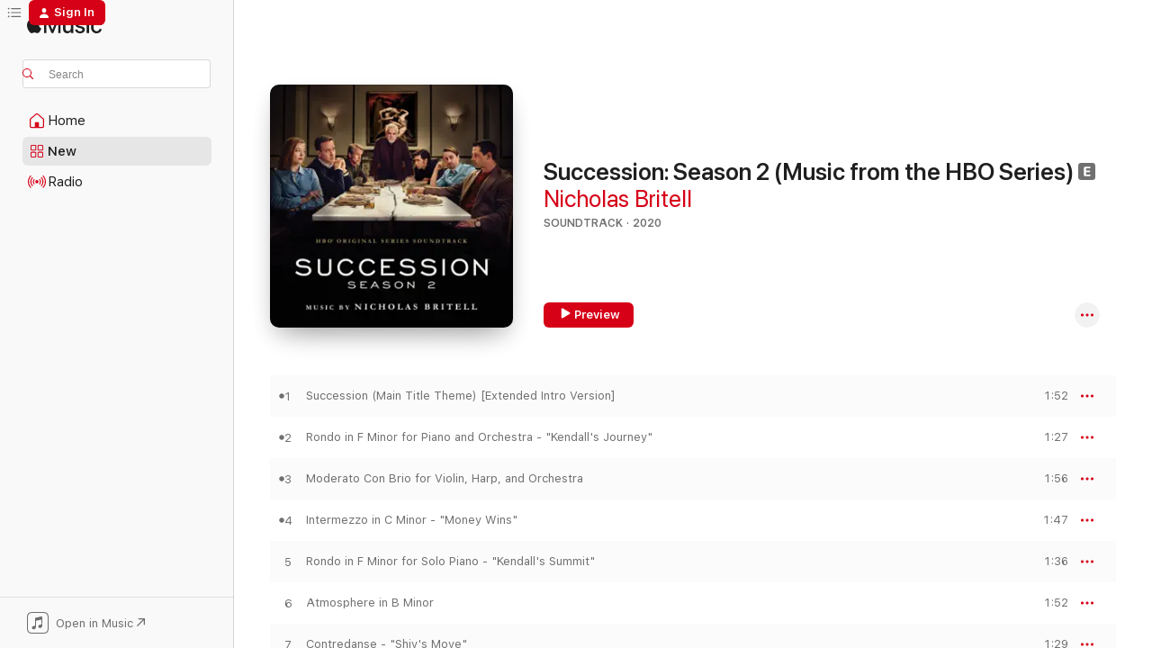

--- FILE ---
content_type: text/html
request_url: https://music.apple.com/us/album/succession-season-2-music-from-the-hbo-series/1513453648?at=10l9rq&ct=LFV_8ef8bb88d677e5fa6763b7246c73fad6&itsct=catchall_p4&itscg=30440&ls=1&uo=4&app=itunes
body_size: 27510
content:
<!DOCTYPE html>
<html dir="ltr" lang="en-US">
    <head>
        <!-- prettier-ignore -->
        <meta charset="utf-8">
        <!-- prettier-ignore -->
        <meta http-equiv="X-UA-Compatible" content="IE=edge">
        <!-- prettier-ignore -->
        <meta
            name="viewport"
            content="width=device-width,initial-scale=1,interactive-widget=resizes-content"
        >
        <!-- prettier-ignore -->
        <meta name="applicable-device" content="pc,mobile">
        <!-- prettier-ignore -->
        <meta name="referrer" content="strict-origin">
        <!-- prettier-ignore -->
        <link
            rel="apple-touch-icon"
            sizes="180x180"
            href="/assets/favicon/favicon-180.png"
        >
        <!-- prettier-ignore -->
        <link
            rel="icon"
            type="image/png"
            sizes="32x32"
            href="/assets/favicon/favicon-32.png"
        >
        <!-- prettier-ignore -->
        <link
            rel="icon"
            type="image/png"
            sizes="16x16"
            href="/assets/favicon/favicon-16.png"
        >
        <!-- prettier-ignore -->
        <link
            rel="mask-icon"
            href="/assets/favicon/favicon.svg"
            color="#fa233b"
        >
        <!-- prettier-ignore -->
        <link rel="manifest" href="/manifest.json">

        <title>‎Succession: Season 2 (Music from the HBO Series) - Album by Nicholas Britell - Apple Music</title><!-- HEAD_svelte-1cypuwr_START --><link rel="preconnect" href="//www.apple.com/wss/fonts" crossorigin="anonymous"><link rel="stylesheet" href="//www.apple.com/wss/fonts?families=SF+Pro,v4%7CSF+Pro+Icons,v1&amp;display=swap" type="text/css" referrerpolicy="strict-origin-when-cross-origin"><!-- HEAD_svelte-1cypuwr_END --><!-- HEAD_svelte-eg3hvx_START -->    <meta name="description" content="Listen to Succession: Season 2 (Music from the HBO Series) by Nicholas Britell on Apple Music. 2020. 23 Songs. Duration: 40 minutes."> <meta name="keywords" content="listen, Succession: Season 2 (Music from the HBO Series), Nicholas Britell, music, singles, songs, Soundtrack, streaming music, apple music"> <link rel="canonical" href="https://music.apple.com/us/album/succession-season-2-music-from-the-hbo-series/1513453648">   <link rel="alternate" type="application/json+oembed" href="https://music.apple.com/api/oembed?url=https%3A%2F%2Fmusic.apple.com%2Fus%2Falbum%2Fsuccession-season-2-music-from-the-hbo-series%2F1513453648" title="Succession: Season 2 (Music from the HBO Series) by Nicholas Britell on Apple Music">  <meta name="al:ios:app_store_id" content="1108187390"> <meta name="al:ios:app_name" content="Apple Music"> <meta name="apple:content_id" content="1513453648"> <meta name="apple:title" content="Succession: Season 2 (Music from the HBO Series)"> <meta name="apple:description" content="Listen to Succession: Season 2 (Music from the HBO Series) by Nicholas Britell on Apple Music. 2020. 23 Songs. Duration: 40 minutes.">   <meta property="og:title" content="Succession: Season 2 (Music from the HBO Series) by Nicholas Britell on Apple Music"> <meta property="og:description" content="Album · 2020 · 23 Songs"> <meta property="og:site_name" content="Apple Music - Web Player"> <meta property="og:url" content="https://music.apple.com/us/album/succession-season-2-music-from-the-hbo-series/1513453648"> <meta property="og:image" content="https://is1-ssl.mzstatic.com/image/thumb/Music113/v4/6b/e7/83/6be78300-fdf9-47d9-7839-6d5149a3b456/794043203688.jpg/1200x630wp-60.jpg"> <meta property="og:image:secure_url" content="https://is1-ssl.mzstatic.com/image/thumb/Music113/v4/6b/e7/83/6be78300-fdf9-47d9-7839-6d5149a3b456/794043203688.jpg/1200x630wp-60.jpg"> <meta property="og:image:alt" content="Succession: Season 2 (Music from the HBO Series) by Nicholas Britell on Apple Music"> <meta property="og:image:width" content="1200"> <meta property="og:image:height" content="630"> <meta property="og:image:type" content="image/jpg"> <meta property="og:type" content="music.album"> <meta property="og:locale" content="en_US">  <meta property="music:song_count" content="23"> <meta property="music:song" content="https://music.apple.com/us/song/succession-main-title-theme-extended-intro-version/1513453654"> <meta property="music:song:preview_url:secure_url" content="https://music.apple.com/us/song/succession-main-title-theme-extended-intro-version/1513453654"> <meta property="music:song:disc" content="1"> <meta property="music:song:duration" content="PT1M52S"> <meta property="music:song:track" content="1">  <meta property="music:song" content="https://music.apple.com/us/song/rondo-in-f-minor-for-piano-and-orchestra-kendalls-journey/1513453987"> <meta property="music:song:preview_url:secure_url" content="https://music.apple.com/us/song/rondo-in-f-minor-for-piano-and-orchestra-kendalls-journey/1513453987"> <meta property="music:song:disc" content="1"> <meta property="music:song:duration" content="PT1M27S"> <meta property="music:song:track" content="2">  <meta property="music:song" content="https://music.apple.com/us/song/moderato-con-brio-for-violin-harp-and-orchestra/1513453988"> <meta property="music:song:preview_url:secure_url" content="https://music.apple.com/us/song/moderato-con-brio-for-violin-harp-and-orchestra/1513453988"> <meta property="music:song:disc" content="1"> <meta property="music:song:duration" content="PT1M56S"> <meta property="music:song:track" content="3">  <meta property="music:song" content="https://music.apple.com/us/song/intermezzo-in-c-minor-money-wins/1513453992"> <meta property="music:song:preview_url:secure_url" content="https://music.apple.com/us/song/intermezzo-in-c-minor-money-wins/1513453992"> <meta property="music:song:disc" content="1"> <meta property="music:song:duration" content="PT1M47S"> <meta property="music:song:track" content="4">  <meta property="music:song" content="https://music.apple.com/us/song/rondo-in-f-minor-for-solo-piano-kendalls-summit/1513454000"> <meta property="music:song:preview_url:secure_url" content="https://music.apple.com/us/song/rondo-in-f-minor-for-solo-piano-kendalls-summit/1513454000"> <meta property="music:song:disc" content="1"> <meta property="music:song:duration" content="PT1M36S"> <meta property="music:song:track" content="5">  <meta property="music:song" content="https://music.apple.com/us/song/atmosphere-in-b-minor/1513454004"> <meta property="music:song:preview_url:secure_url" content="https://music.apple.com/us/song/atmosphere-in-b-minor/1513454004"> <meta property="music:song:disc" content="1"> <meta property="music:song:duration" content="PT1M52S"> <meta property="music:song:track" content="6">  <meta property="music:song" content="https://music.apple.com/us/song/contredanse-shivs-move/1513454007"> <meta property="music:song:preview_url:secure_url" content="https://music.apple.com/us/song/contredanse-shivs-move/1513454007"> <meta property="music:song:disc" content="1"> <meta property="music:song:duration" content="PT1M29S"> <meta property="music:song:track" content="7">  <meta property="music:song" content="https://music.apple.com/us/song/cello-quintet-in-c-minor-tern-haven/1513454009"> <meta property="music:song:preview_url:secure_url" content="https://music.apple.com/us/song/cello-quintet-in-c-minor-tern-haven/1513454009"> <meta property="music:song:disc" content="1"> <meta property="music:song:duration" content="PT1M8S"> <meta property="music:song:track" content="8">  <meta property="music:song" content="https://music.apple.com/us/song/andante-con-moto-piano-and-strings-vaulter/1513454010"> <meta property="music:song:preview_url:secure_url" content="https://music.apple.com/us/song/andante-con-moto-piano-and-strings-vaulter/1513454010"> <meta property="music:song:disc" content="1"> <meta property="music:song:duration" content="PT2M54S"> <meta property="music:song:track" content="9">  <meta property="music:song" content="https://music.apple.com/us/song/rondo-in-f-minor-for-string-orchestra/1513454012"> <meta property="music:song:preview_url:secure_url" content="https://music.apple.com/us/song/rondo-in-f-minor-for-string-orchestra/1513454012"> <meta property="music:song:disc" content="1"> <meta property="music:song:duration" content="PT1M36S"> <meta property="music:song:track" content="10">  <meta property="music:song" content="https://music.apple.com/us/song/concerto-grosso-in-c-minor-ripieno-strings/1513454015"> <meta property="music:song:preview_url:secure_url" content="https://music.apple.com/us/song/concerto-grosso-in-c-minor-ripieno-strings/1513454015"> <meta property="music:song:disc" content="1"> <meta property="music:song:duration" content="PT2M5S"> <meta property="music:song:track" content="11">  <meta property="music:song" content="https://music.apple.com/us/song/andante-con-moto-string-orchestra-variation/1513454529"> <meta property="music:song:preview_url:secure_url" content="https://music.apple.com/us/song/andante-con-moto-string-orchestra-variation/1513454529"> <meta property="music:song:disc" content="1"> <meta property="music:song:duration" content="PT2M27S"> <meta property="music:song:track" content="12">  <meta property="music:song" content="https://music.apple.com/us/song/romans-beat-hearts/1513454530"> <meta property="music:song:preview_url:secure_url" content="https://music.apple.com/us/song/romans-beat-hearts/1513454530"> <meta property="music:song:disc" content="1"> <meta property="music:song:duration" content="PT1M23S"> <meta property="music:song:track" content="13">  <meta property="music:song" content="https://music.apple.com/us/song/andante-in-c-minor-main-theme-strings-variation/1513454533"> <meta property="music:song:preview_url:secure_url" content="https://music.apple.com/us/song/andante-in-c-minor-main-theme-strings-variation/1513454533"> <meta property="music:song:disc" content="1"> <meta property="music:song:duration" content="PT52S"> <meta property="music:song:track" content="14">  <meta property="music:song" content="https://music.apple.com/us/song/maestoso-piano-solo/1513454536"> <meta property="music:song:preview_url:secure_url" content="https://music.apple.com/us/song/maestoso-piano-solo/1513454536"> <meta property="music:song:disc" content="1"> <meta property="music:song:duration" content="PT1M29S"> <meta property="music:song:track" content="15">  <meta property="music:song" content="https://music.apple.com/us/song/larghetto-piano-celesta-strings-kendalls-return/1513454543"> <meta property="music:song:preview_url:secure_url" content="https://music.apple.com/us/song/larghetto-piano-celesta-strings-kendalls-return/1513454543"> <meta property="music:song:disc" content="1"> <meta property="music:song:duration" content="PT1M53S"> <meta property="music:song:track" content="16">  <meta property="music:song" content="https://music.apple.com/us/song/intermezzo-in-c-minor-piano-and-double-bass/1513454546"> <meta property="music:song:preview_url:secure_url" content="https://music.apple.com/us/song/intermezzo-in-c-minor-piano-and-double-bass/1513454546"> <meta property="music:song:disc" content="1"> <meta property="music:song:duration" content="PT1M37S"> <meta property="music:song:track" content="17">  <meta property="music:song" content="https://music.apple.com/us/song/moderato-con-brio-violin-sextet/1513454548"> <meta property="music:song:preview_url:secure_url" content="https://music.apple.com/us/song/moderato-con-brio-violin-sextet/1513454548"> <meta property="music:song:disc" content="1"> <meta property="music:song:duration" content="PT1M13S"> <meta property="music:song:track" content="18">  <meta property="music:song" content="https://music.apple.com/us/song/boar-on-the-floor/1513454553"> <meta property="music:song:preview_url:secure_url" content="https://music.apple.com/us/song/boar-on-the-floor/1513454553"> <meta property="music:song:disc" content="1"> <meta property="music:song:duration" content="PT1M51S"> <meta property="music:song:track" content="19">  <meta property="music:song" content="https://music.apple.com/us/song/kendalls-departure-this-is-not-for-tears/1513455038"> <meta property="music:song:preview_url:secure_url" content="https://music.apple.com/us/song/kendalls-departure-this-is-not-for-tears/1513455038"> <meta property="music:song:disc" content="1"> <meta property="music:song:duration" content="PT1M19S"> <meta property="music:song:track" content="20">  <meta property="music:song" content="https://music.apple.com/us/song/maestoso-string-orchestra-to-the-press-conference/1513455045"> <meta property="music:song:preview_url:secure_url" content="https://music.apple.com/us/song/maestoso-string-orchestra-to-the-press-conference/1513455045"> <meta property="music:song:disc" content="1"> <meta property="music:song:duration" content="PT1M32S"> <meta property="music:song:track" content="21">  <meta property="music:song" content="https://music.apple.com/us/song/concerto-grosso-in-c-minor-end-credits-you-have-to-be-a-killer/1513455064"> <meta property="music:song:preview_url:secure_url" content="https://music.apple.com/us/song/concerto-grosso-in-c-minor-end-credits-you-have-to-be-a-killer/1513455064"> <meta property="music:song:disc" content="1"> <meta property="music:song:duration" content="PT1M58S"> <meta property="music:song:track" content="22">  <meta property="music:song" content="https://music.apple.com/us/song/l-to-the-og-feat-kendall-roy/1513455065"> <meta property="music:song:preview_url:secure_url" content="https://music.apple.com/us/song/l-to-the-og-feat-kendall-roy/1513455065"> <meta property="music:song:disc" content="1"> <meta property="music:song:duration" content="PT2M35S"> <meta property="music:song:track" content="23">   <meta property="music:musician" content="https://music.apple.com/us/artist/nicholas-britell/405286240"> <meta property="music:release_date" content="2020-05-22T00:00:00.000Z">   <meta name="twitter:title" content="Succession: Season 2 (Music from the HBO Series) by Nicholas Britell on Apple Music"> <meta name="twitter:description" content="Album · 2020 · 23 Songs"> <meta name="twitter:site" content="@AppleMusic"> <meta name="twitter:image" content="https://is1-ssl.mzstatic.com/image/thumb/Music113/v4/6b/e7/83/6be78300-fdf9-47d9-7839-6d5149a3b456/794043203688.jpg/600x600bf-60.jpg"> <meta name="twitter:image:alt" content="Succession: Season 2 (Music from the HBO Series) by Nicholas Britell on Apple Music"> <meta name="twitter:card" content="summary">       <!-- HTML_TAG_START -->
                <script id=schema:music-album type="application/ld+json">
                    {"@context":"http://schema.org","@type":"MusicAlbum","name":"Succession: Season 2 (Music from the HBO Series)","description":"Listen to Succession: Season 2 (Music from the HBO Series) by Nicholas Britell on Apple Music. 2020. 23 Songs. Duration: 40 minutes.","citation":[{"@type":"MusicAlbum","image":"https://is1-ssl.mzstatic.com/image/thumb/Music125/v4/eb/e9/f1/ebe9f109-cdcd-db28-1fba-ca5a959f8b6c/886448094562.jpg/1200x630bb.jpg","url":"https://music.apple.com/us/album/the-crown-season-three-soundtrack-from-the/1487474433","name":"The Crown: Season Three (Soundtrack from the Netflix Original Series)"},{"@type":"MusicAlbum","image":"https://is1-ssl.mzstatic.com/image/thumb/Music112/v4/7a/2e/86/7a2e8634-071a-6c0b-b343-b6f161d31685/794043211379.jpg/1200x630bb.jpg","url":"https://music.apple.com/us/album/westworld-season-4-soundtrack-from-the-hbo-series/1638024567","name":"Westworld: Season 4 (Soundtrack from the HBO® Series)"},{"@type":"MusicAlbum","image":"https://is1-ssl.mzstatic.com/image/thumb/Music125/v4/b5/b2/e1/b5b2e156-ef34-7392-89fe-34b69a152166/794043205804.jpg/1200x630bb.jpg","url":"https://music.apple.com/us/album/tenet-original-motion-picture-soundtrack-deluxe-edition/1534361742","name":"Tenet (Original Motion Picture Soundtrack) [Deluxe Edition]"},{"@type":"MusicAlbum","image":"https://is1-ssl.mzstatic.com/image/thumb/Music122/v4/b4/18/8f/b4188f47-69f4-8f43-b92c-b2e6f1cbdc04/794043212215.jpg/1200x630bb.jpg","url":"https://music.apple.com/us/album/the-white-lotus-season-2-soundtrack-from-the-hbo/1655948356","name":"The White Lotus: Season 2 (Soundtrack from the HBO® Original Series)"},{"@type":"MusicAlbum","image":"https://is1-ssl.mzstatic.com/image/thumb/Music115/v4/5d/1a/1c/5d1a1cf0-5015-d7df-a0e5-2de87660d418/886446781303.jpg/1200x630bb.jpg","url":"https://music.apple.com/us/album/the-crown-season-two-soundtrack-from-the-netflix/1321429981","name":"The Crown Season Two (Soundtrack from the Netflix Original Series)"},{"@type":"MusicAlbum","image":"https://is1-ssl.mzstatic.com/image/thumb/Music221/v4/4b/d9/68/4bd968d7-bc4a-04dc-8bcb-f79a125135a6/25UMGIM64352.rgb.jpg/1200x630bb.jpg","url":"https://music.apple.com/us/album/andor-season-2-vol-4-episodes-10-12-original-score/1814236553","name":"Andor: Season 2 - Vol. 4 (Episodes 10-12) [Original Score]"},{"@type":"MusicAlbum","image":"https://is1-ssl.mzstatic.com/image/thumb/Music115/v4/4b/92/34/4b923426-c40a-f0fd-c577-178b3b6bd715/21UM1IM18610.rgb.jpg/1200x630bb.jpg","url":"https://music.apple.com/us/album/spencer-original-motion-picture-soundtrack/1589217718","name":"Spencer (Original Motion Picture Soundtrack)"},{"@type":"MusicAlbum","image":"https://is1-ssl.mzstatic.com/image/thumb/Music126/v4/ee/be/0d/eebe0d4e-236b-ad7e-a45c-3403a8b08fff/780163617825.jpg/1200x630bb.jpg","url":"https://music.apple.com/us/album/severance-season-1-apple-tv-original-series-soundtrack/1608400733","name":"Severance: Season 1 (Apple TV+ Original Series Soundtrack)"},{"@type":"MusicAlbum","image":"https://is1-ssl.mzstatic.com/image/thumb/Music124/v4/a6/5e/55/a65e5507-5bcb-9fc5-ccd2-b22c2e2f6012/780163586725.jpg/1200x630bb.jpg","url":"https://music.apple.com/us/album/your-honor-season-1-original-series-soundtrack/1551256481","name":"Your Honor: Season 1 (Original Series Soundtrack)"},{"@type":"MusicAlbum","image":"https://is1-ssl.mzstatic.com/image/thumb/Music126/v4/33/b9/a5/33b9a53f-4b97-8188-ceb1-49f83109b825/794043210570.jpg/1200x630bb.jpg","url":"https://music.apple.com/us/album/the-batman-original-motion-picture-soundtrack/1612891580","name":"The Batman (Original Motion Picture Soundtrack)"}],"tracks":[{"@type":"MusicRecording","name":"Succession (Main Title Theme) [Extended Intro Version]","duration":"PT1M52S","url":"https://music.apple.com/us/song/succession-main-title-theme-extended-intro-version/1513453654","offers":{"@type":"Offer","category":"free","price":0},"audio":{"@type":"AudioObject","potentialAction":{"@type":"ListenAction","expectsAcceptanceOf":{"@type":"Offer","category":"free"},"target":{"@type":"EntryPoint","actionPlatform":"https://music.apple.com/us/song/succession-main-title-theme-extended-intro-version/1513453654"}},"name":"Succession (Main Title Theme) [Extended Intro Version]","contentUrl":"https://audio-ssl.itunes.apple.com/itunes-assets/AudioPreview125/v4/e5/34/bd/e534bdc3-4cd0-bff6-1aab-425dc7bf154d/mzaf_8553048574426975041.plus.aac.p.m4a","duration":"PT1M52S","uploadDate":"2020-05-22","thumbnailUrl":"https://is1-ssl.mzstatic.com/image/thumb/Music113/v4/6b/e7/83/6be78300-fdf9-47d9-7839-6d5149a3b456/794043203688.jpg/1200x630bb.jpg"}},{"@type":"MusicRecording","name":"Rondo in F Minor for Piano and Orchestra - \"Kendall's Journey\"","duration":"PT1M27S","url":"https://music.apple.com/us/song/rondo-in-f-minor-for-piano-and-orchestra-kendalls-journey/1513453987","offers":{"@type":"Offer","category":"free","price":0},"audio":{"@type":"AudioObject","potentialAction":{"@type":"ListenAction","expectsAcceptanceOf":{"@type":"Offer","category":"free"},"target":{"@type":"EntryPoint","actionPlatform":"https://music.apple.com/us/song/rondo-in-f-minor-for-piano-and-orchestra-kendalls-journey/1513453987"}},"name":"Rondo in F Minor for Piano and Orchestra - \"Kendall's Journey\"","contentUrl":"https://audio-ssl.itunes.apple.com/itunes-assets/AudioPreview125/v4/89/9f/6b/899f6bc2-4b44-cd28-186c-5f217fa2f85d/mzaf_12389906024111266773.plus.aac.p.m4a","duration":"PT1M27S","uploadDate":"2020-05-22","thumbnailUrl":"https://is1-ssl.mzstatic.com/image/thumb/Music113/v4/6b/e7/83/6be78300-fdf9-47d9-7839-6d5149a3b456/794043203688.jpg/1200x630bb.jpg"}},{"@type":"MusicRecording","name":"Moderato Con Brio for Violin, Harp, and Orchestra","duration":"PT1M56S","url":"https://music.apple.com/us/song/moderato-con-brio-for-violin-harp-and-orchestra/1513453988","offers":{"@type":"Offer","category":"free","price":0},"audio":{"@type":"AudioObject","potentialAction":{"@type":"ListenAction","expectsAcceptanceOf":{"@type":"Offer","category":"free"},"target":{"@type":"EntryPoint","actionPlatform":"https://music.apple.com/us/song/moderato-con-brio-for-violin-harp-and-orchestra/1513453988"}},"name":"Moderato Con Brio for Violin, Harp, and Orchestra","contentUrl":"https://audio-ssl.itunes.apple.com/itunes-assets/AudioPreview115/v4/c9/d9/9d/c9d99d99-740b-ae38-fb98-710d36253650/mzaf_4269554757390798603.plus.aac.p.m4a","duration":"PT1M56S","uploadDate":"2020-05-22","thumbnailUrl":"https://is1-ssl.mzstatic.com/image/thumb/Music113/v4/6b/e7/83/6be78300-fdf9-47d9-7839-6d5149a3b456/794043203688.jpg/1200x630bb.jpg"}},{"@type":"MusicRecording","name":"Intermezzo in C Minor - \"Money Wins\"","duration":"PT1M47S","url":"https://music.apple.com/us/song/intermezzo-in-c-minor-money-wins/1513453992","offers":{"@type":"Offer","category":"free","price":0},"audio":{"@type":"AudioObject","potentialAction":{"@type":"ListenAction","expectsAcceptanceOf":{"@type":"Offer","category":"free"},"target":{"@type":"EntryPoint","actionPlatform":"https://music.apple.com/us/song/intermezzo-in-c-minor-money-wins/1513453992"}},"name":"Intermezzo in C Minor - \"Money Wins\"","contentUrl":"https://audio-ssl.itunes.apple.com/itunes-assets/AudioPreview115/v4/14/07/82/1407826b-67b5-61f1-a3d9-b99bfa156d7a/mzaf_13022773633543675693.plus.aac.p.m4a","duration":"PT1M47S","uploadDate":"2020-05-22","thumbnailUrl":"https://is1-ssl.mzstatic.com/image/thumb/Music113/v4/6b/e7/83/6be78300-fdf9-47d9-7839-6d5149a3b456/794043203688.jpg/1200x630bb.jpg"}},{"@type":"MusicRecording","name":"Rondo in F Minor for Solo Piano - \"Kendall's Summit\"","duration":"PT1M36S","url":"https://music.apple.com/us/song/rondo-in-f-minor-for-solo-piano-kendalls-summit/1513454000","offers":{"@type":"Offer","category":"free","price":0},"audio":{"@type":"AudioObject","potentialAction":{"@type":"ListenAction","expectsAcceptanceOf":{"@type":"Offer","category":"free"},"target":{"@type":"EntryPoint","actionPlatform":"https://music.apple.com/us/song/rondo-in-f-minor-for-solo-piano-kendalls-summit/1513454000"}},"name":"Rondo in F Minor for Solo Piano - \"Kendall's Summit\"","contentUrl":"https://audio-ssl.itunes.apple.com/itunes-assets/AudioPreview115/v4/96/fb/bf/96fbbf11-2dc2-7667-1815-dd5df55dd24d/mzaf_8373415382960996278.plus.aac.p.m4a","duration":"PT1M36S","uploadDate":"2020-05-22","thumbnailUrl":"https://is1-ssl.mzstatic.com/image/thumb/Music113/v4/6b/e7/83/6be78300-fdf9-47d9-7839-6d5149a3b456/794043203688.jpg/1200x630bb.jpg"}},{"@type":"MusicRecording","name":"Atmosphere in B Minor","duration":"PT1M52S","url":"https://music.apple.com/us/song/atmosphere-in-b-minor/1513454004","offers":{"@type":"Offer","category":"free","price":0},"audio":{"@type":"AudioObject","potentialAction":{"@type":"ListenAction","expectsAcceptanceOf":{"@type":"Offer","category":"free"},"target":{"@type":"EntryPoint","actionPlatform":"https://music.apple.com/us/song/atmosphere-in-b-minor/1513454004"}},"name":"Atmosphere in B Minor","contentUrl":"https://audio-ssl.itunes.apple.com/itunes-assets/AudioPreview125/v4/5b/73/52/5b7352bd-1114-0581-e7a5-1f6344d0f229/mzaf_17060829103583722442.plus.aac.p.m4a","duration":"PT1M52S","uploadDate":"2020-05-22","thumbnailUrl":"https://is1-ssl.mzstatic.com/image/thumb/Music113/v4/6b/e7/83/6be78300-fdf9-47d9-7839-6d5149a3b456/794043203688.jpg/1200x630bb.jpg"}},{"@type":"MusicRecording","name":"Contredanse - \"Shiv's Move\"","duration":"PT1M29S","url":"https://music.apple.com/us/song/contredanse-shivs-move/1513454007","offers":{"@type":"Offer","category":"free","price":0},"audio":{"@type":"AudioObject","potentialAction":{"@type":"ListenAction","expectsAcceptanceOf":{"@type":"Offer","category":"free"},"target":{"@type":"EntryPoint","actionPlatform":"https://music.apple.com/us/song/contredanse-shivs-move/1513454007"}},"name":"Contredanse - \"Shiv's Move\"","contentUrl":"https://audio-ssl.itunes.apple.com/itunes-assets/AudioPreview115/v4/b1/e2/ee/b1e2eeed-1e8c-d1e1-99e1-d7e86b89de97/mzaf_17311163605115670712.plus.aac.p.m4a","duration":"PT1M29S","uploadDate":"2020-05-22","thumbnailUrl":"https://is1-ssl.mzstatic.com/image/thumb/Music113/v4/6b/e7/83/6be78300-fdf9-47d9-7839-6d5149a3b456/794043203688.jpg/1200x630bb.jpg"}},{"@type":"MusicRecording","name":"Cello Quintet in C Minor - \"Tern Haven\"","duration":"PT1M8S","url":"https://music.apple.com/us/song/cello-quintet-in-c-minor-tern-haven/1513454009","offers":{"@type":"Offer","category":"free","price":0},"audio":{"@type":"AudioObject","potentialAction":{"@type":"ListenAction","expectsAcceptanceOf":{"@type":"Offer","category":"free"},"target":{"@type":"EntryPoint","actionPlatform":"https://music.apple.com/us/song/cello-quintet-in-c-minor-tern-haven/1513454009"}},"name":"Cello Quintet in C Minor - \"Tern Haven\"","contentUrl":"https://audio-ssl.itunes.apple.com/itunes-assets/AudioPreview125/v4/9d/e0/e0/9de0e0ce-0b96-2688-ee19-ef480e026acf/mzaf_8235822083754385128.plus.aac.p.m4a","duration":"PT1M8S","uploadDate":"2020-05-22","thumbnailUrl":"https://is1-ssl.mzstatic.com/image/thumb/Music113/v4/6b/e7/83/6be78300-fdf9-47d9-7839-6d5149a3b456/794043203688.jpg/1200x630bb.jpg"}},{"@type":"MusicRecording","name":"Andante Con Moto - Piano and Strings - \"Vaulter\"","duration":"PT2M54S","url":"https://music.apple.com/us/song/andante-con-moto-piano-and-strings-vaulter/1513454010","offers":{"@type":"Offer","category":"free","price":0},"audio":{"@type":"AudioObject","potentialAction":{"@type":"ListenAction","expectsAcceptanceOf":{"@type":"Offer","category":"free"},"target":{"@type":"EntryPoint","actionPlatform":"https://music.apple.com/us/song/andante-con-moto-piano-and-strings-vaulter/1513454010"}},"name":"Andante Con Moto - Piano and Strings - \"Vaulter\"","contentUrl":"https://audio-ssl.itunes.apple.com/itunes-assets/AudioPreview125/v4/fd/3f/2b/fd3f2bb0-09ac-f38f-e7ed-9219b93e6077/mzaf_842109433358186170.plus.aac.ep.m4a","duration":"PT2M54S","uploadDate":"2020-05-22","thumbnailUrl":"https://is1-ssl.mzstatic.com/image/thumb/Music113/v4/6b/e7/83/6be78300-fdf9-47d9-7839-6d5149a3b456/794043203688.jpg/1200x630bb.jpg"}},{"@type":"MusicRecording","name":"Rondo in F Minor for String Orchestra","duration":"PT1M36S","url":"https://music.apple.com/us/song/rondo-in-f-minor-for-string-orchestra/1513454012","offers":{"@type":"Offer","category":"free","price":0},"audio":{"@type":"AudioObject","potentialAction":{"@type":"ListenAction","expectsAcceptanceOf":{"@type":"Offer","category":"free"},"target":{"@type":"EntryPoint","actionPlatform":"https://music.apple.com/us/song/rondo-in-f-minor-for-string-orchestra/1513454012"}},"name":"Rondo in F Minor for String Orchestra","contentUrl":"https://audio-ssl.itunes.apple.com/itunes-assets/AudioPreview115/v4/ba/78/fe/ba78fe4d-e134-469b-ec64-9b3a8180f80b/mzaf_18027262684913081611.plus.aac.p.m4a","duration":"PT1M36S","uploadDate":"2020-05-22","thumbnailUrl":"https://is1-ssl.mzstatic.com/image/thumb/Music113/v4/6b/e7/83/6be78300-fdf9-47d9-7839-6d5149a3b456/794043203688.jpg/1200x630bb.jpg"}},{"@type":"MusicRecording","name":"Concerto Grosso in C Minor - Ripieno Strings","duration":"PT2M5S","url":"https://music.apple.com/us/song/concerto-grosso-in-c-minor-ripieno-strings/1513454015","offers":{"@type":"Offer","category":"free","price":0},"audio":{"@type":"AudioObject","potentialAction":{"@type":"ListenAction","expectsAcceptanceOf":{"@type":"Offer","category":"free"},"target":{"@type":"EntryPoint","actionPlatform":"https://music.apple.com/us/song/concerto-grosso-in-c-minor-ripieno-strings/1513454015"}},"name":"Concerto Grosso in C Minor - Ripieno Strings","contentUrl":"https://audio-ssl.itunes.apple.com/itunes-assets/AudioPreview115/v4/95/f6/99/95f69975-9d77-b410-a30b-15fbb08821a1/mzaf_7996099038191024572.plus.aac.p.m4a","duration":"PT2M5S","uploadDate":"2020-05-22","thumbnailUrl":"https://is1-ssl.mzstatic.com/image/thumb/Music113/v4/6b/e7/83/6be78300-fdf9-47d9-7839-6d5149a3b456/794043203688.jpg/1200x630bb.jpg"}},{"@type":"MusicRecording","name":"Andante Con Moto - String Orchestra Variation","duration":"PT2M27S","url":"https://music.apple.com/us/song/andante-con-moto-string-orchestra-variation/1513454529","offers":{"@type":"Offer","category":"free","price":0},"audio":{"@type":"AudioObject","potentialAction":{"@type":"ListenAction","expectsAcceptanceOf":{"@type":"Offer","category":"free"},"target":{"@type":"EntryPoint","actionPlatform":"https://music.apple.com/us/song/andante-con-moto-string-orchestra-variation/1513454529"}},"name":"Andante Con Moto - String Orchestra Variation","contentUrl":"https://audio-ssl.itunes.apple.com/itunes-assets/AudioPreview125/v4/0b/48/07/0b480726-bd09-c403-e35f-ab2b8dda0fdb/mzaf_17229622846333164549.plus.aac.p.m4a","duration":"PT2M27S","uploadDate":"2020-05-22","thumbnailUrl":"https://is1-ssl.mzstatic.com/image/thumb/Music113/v4/6b/e7/83/6be78300-fdf9-47d9-7839-6d5149a3b456/794043203688.jpg/1200x630bb.jpg"}},{"@type":"MusicRecording","name":"Roman's Beat - \"Hearts\"","duration":"PT1M23S","url":"https://music.apple.com/us/song/romans-beat-hearts/1513454530","offers":{"@type":"Offer","category":"free","price":0},"audio":{"@type":"AudioObject","potentialAction":{"@type":"ListenAction","expectsAcceptanceOf":{"@type":"Offer","category":"free"},"target":{"@type":"EntryPoint","actionPlatform":"https://music.apple.com/us/song/romans-beat-hearts/1513454530"}},"name":"Roman's Beat - \"Hearts\"","contentUrl":"https://audio-ssl.itunes.apple.com/itunes-assets/AudioPreview125/v4/8a/a2/c7/8aa2c723-2606-023b-bdc2-8db703c09325/mzaf_10133079977472817403.plus.aac.p.m4a","duration":"PT1M23S","uploadDate":"2020-05-22","thumbnailUrl":"https://is1-ssl.mzstatic.com/image/thumb/Music113/v4/6b/e7/83/6be78300-fdf9-47d9-7839-6d5149a3b456/794043203688.jpg/1200x630bb.jpg"}},{"@type":"MusicRecording","name":"Andante in C Minor - Main Theme Strings Variation","duration":"PT52S","url":"https://music.apple.com/us/song/andante-in-c-minor-main-theme-strings-variation/1513454533","offers":{"@type":"Offer","category":"free","price":0},"audio":{"@type":"AudioObject","potentialAction":{"@type":"ListenAction","expectsAcceptanceOf":{"@type":"Offer","category":"free"},"target":{"@type":"EntryPoint","actionPlatform":"https://music.apple.com/us/song/andante-in-c-minor-main-theme-strings-variation/1513454533"}},"name":"Andante in C Minor - Main Theme Strings Variation","contentUrl":"https://audio-ssl.itunes.apple.com/itunes-assets/AudioPreview125/v4/43/9e/72/439e7225-6440-24e1-c651-fd0aaec07ac1/mzaf_17063910576487363923.plus.aac.p.m4a","duration":"PT52S","uploadDate":"2020-05-22","thumbnailUrl":"https://is1-ssl.mzstatic.com/image/thumb/Music113/v4/6b/e7/83/6be78300-fdf9-47d9-7839-6d5149a3b456/794043203688.jpg/1200x630bb.jpg"}},{"@type":"MusicRecording","name":"Maestoso - Piano Solo","duration":"PT1M29S","url":"https://music.apple.com/us/song/maestoso-piano-solo/1513454536","offers":{"@type":"Offer","category":"free","price":0},"audio":{"@type":"AudioObject","potentialAction":{"@type":"ListenAction","expectsAcceptanceOf":{"@type":"Offer","category":"free"},"target":{"@type":"EntryPoint","actionPlatform":"https://music.apple.com/us/song/maestoso-piano-solo/1513454536"}},"name":"Maestoso - Piano Solo","contentUrl":"https://audio-ssl.itunes.apple.com/itunes-assets/AudioPreview115/v4/f9/e1/6f/f9e16fc5-bfd3-146a-679f-46c244d6f407/mzaf_6586426604237538183.plus.aac.p.m4a","duration":"PT1M29S","uploadDate":"2020-05-22","thumbnailUrl":"https://is1-ssl.mzstatic.com/image/thumb/Music113/v4/6b/e7/83/6be78300-fdf9-47d9-7839-6d5149a3b456/794043203688.jpg/1200x630bb.jpg"}},{"@type":"MusicRecording","name":"Larghetto - Piano, Celesta, Strings - \"Kendall's Return\"","duration":"PT1M53S","url":"https://music.apple.com/us/song/larghetto-piano-celesta-strings-kendalls-return/1513454543","offers":{"@type":"Offer","category":"free","price":0},"audio":{"@type":"AudioObject","potentialAction":{"@type":"ListenAction","expectsAcceptanceOf":{"@type":"Offer","category":"free"},"target":{"@type":"EntryPoint","actionPlatform":"https://music.apple.com/us/song/larghetto-piano-celesta-strings-kendalls-return/1513454543"}},"name":"Larghetto - Piano, Celesta, Strings - \"Kendall's Return\"","contentUrl":"https://audio-ssl.itunes.apple.com/itunes-assets/AudioPreview115/v4/3b/47/c5/3b47c529-c7bc-516e-478a-288d34435bcb/mzaf_3284780893359099827.plus.aac.p.m4a","duration":"PT1M53S","uploadDate":"2020-05-22","thumbnailUrl":"https://is1-ssl.mzstatic.com/image/thumb/Music113/v4/6b/e7/83/6be78300-fdf9-47d9-7839-6d5149a3b456/794043203688.jpg/1200x630bb.jpg"}},{"@type":"MusicRecording","name":"Intermezzo in C Minor - Piano and Double Bass","duration":"PT1M37S","url":"https://music.apple.com/us/song/intermezzo-in-c-minor-piano-and-double-bass/1513454546","offers":{"@type":"Offer","category":"free","price":0},"audio":{"@type":"AudioObject","potentialAction":{"@type":"ListenAction","expectsAcceptanceOf":{"@type":"Offer","category":"free"},"target":{"@type":"EntryPoint","actionPlatform":"https://music.apple.com/us/song/intermezzo-in-c-minor-piano-and-double-bass/1513454546"}},"name":"Intermezzo in C Minor - Piano and Double Bass","contentUrl":"https://audio-ssl.itunes.apple.com/itunes-assets/AudioPreview125/v4/14/78/11/14781109-516e-5903-57d8-3f7d24cb3613/mzaf_6299964937966575542.plus.aac.p.m4a","duration":"PT1M37S","uploadDate":"2020-05-22","thumbnailUrl":"https://is1-ssl.mzstatic.com/image/thumb/Music113/v4/6b/e7/83/6be78300-fdf9-47d9-7839-6d5149a3b456/794043203688.jpg/1200x630bb.jpg"}},{"@type":"MusicRecording","name":"Moderato Con Brio - Violin Sextet","duration":"PT1M13S","url":"https://music.apple.com/us/song/moderato-con-brio-violin-sextet/1513454548","offers":{"@type":"Offer","category":"free","price":0},"audio":{"@type":"AudioObject","potentialAction":{"@type":"ListenAction","expectsAcceptanceOf":{"@type":"Offer","category":"free"},"target":{"@type":"EntryPoint","actionPlatform":"https://music.apple.com/us/song/moderato-con-brio-violin-sextet/1513454548"}},"name":"Moderato Con Brio - Violin Sextet","contentUrl":"https://audio-ssl.itunes.apple.com/itunes-assets/AudioPreview115/v4/14/03/bb/1403bb68-01c2-46b1-7a75-7750290de0c3/mzaf_17200096318339836006.plus.aac.p.m4a","duration":"PT1M13S","uploadDate":"2020-05-22","thumbnailUrl":"https://is1-ssl.mzstatic.com/image/thumb/Music113/v4/6b/e7/83/6be78300-fdf9-47d9-7839-6d5149a3b456/794043203688.jpg/1200x630bb.jpg"}},{"@type":"MusicRecording","name":"Boar On The Floor","duration":"PT1M51S","url":"https://music.apple.com/us/song/boar-on-the-floor/1513454553","offers":{"@type":"Offer","category":"free","price":0},"audio":{"@type":"AudioObject","potentialAction":{"@type":"ListenAction","expectsAcceptanceOf":{"@type":"Offer","category":"free"},"target":{"@type":"EntryPoint","actionPlatform":"https://music.apple.com/us/song/boar-on-the-floor/1513454553"}},"name":"Boar On The Floor","contentUrl":"https://audio-ssl.itunes.apple.com/itunes-assets/AudioPreview115/v4/3c/b0/cb/3cb0cbae-7804-a7a7-7d8f-45c1f1b7c16e/mzaf_4629888624249065066.plus.aac.p.m4a","duration":"PT1M51S","uploadDate":"2020-05-22","thumbnailUrl":"https://is1-ssl.mzstatic.com/image/thumb/Music113/v4/6b/e7/83/6be78300-fdf9-47d9-7839-6d5149a3b456/794043203688.jpg/1200x630bb.jpg"}},{"@type":"MusicRecording","name":"Kendall's Departure - \"This Is Not For Tears\"","duration":"PT1M19S","url":"https://music.apple.com/us/song/kendalls-departure-this-is-not-for-tears/1513455038","offers":{"@type":"Offer","category":"free","price":0},"audio":{"@type":"AudioObject","potentialAction":{"@type":"ListenAction","expectsAcceptanceOf":{"@type":"Offer","category":"free"},"target":{"@type":"EntryPoint","actionPlatform":"https://music.apple.com/us/song/kendalls-departure-this-is-not-for-tears/1513455038"}},"name":"Kendall's Departure - \"This Is Not For Tears\"","contentUrl":"https://audio-ssl.itunes.apple.com/itunes-assets/AudioPreview115/v4/f6/4b/96/f64b96cd-fff2-e5b3-8755-4fbfc6aca185/mzaf_16871067076643832233.plus.aac.p.m4a","duration":"PT1M19S","uploadDate":"2020-05-22","thumbnailUrl":"https://is1-ssl.mzstatic.com/image/thumb/Music113/v4/6b/e7/83/6be78300-fdf9-47d9-7839-6d5149a3b456/794043203688.jpg/1200x630bb.jpg"}},{"@type":"MusicRecording","name":"Maestoso - String Orchestra - \"To The Press Conference\"","duration":"PT1M32S","url":"https://music.apple.com/us/song/maestoso-string-orchestra-to-the-press-conference/1513455045","offers":{"@type":"Offer","category":"free","price":0},"audio":{"@type":"AudioObject","potentialAction":{"@type":"ListenAction","expectsAcceptanceOf":{"@type":"Offer","category":"free"},"target":{"@type":"EntryPoint","actionPlatform":"https://music.apple.com/us/song/maestoso-string-orchestra-to-the-press-conference/1513455045"}},"name":"Maestoso - String Orchestra - \"To The Press Conference\"","contentUrl":"https://audio-ssl.itunes.apple.com/itunes-assets/AudioPreview115/v4/1c/17/f2/1c17f2bc-b8c7-a614-ee60-76b8f15a6f04/mzaf_715947804889742526.plus.aac.p.m4a","duration":"PT1M32S","uploadDate":"2020-05-22","thumbnailUrl":"https://is1-ssl.mzstatic.com/image/thumb/Music113/v4/6b/e7/83/6be78300-fdf9-47d9-7839-6d5149a3b456/794043203688.jpg/1200x630bb.jpg"}},{"@type":"MusicRecording","name":"Concerto Grosso in C Minor + End Credits - \"You Have To Be A Killer\"","duration":"PT1M58S","url":"https://music.apple.com/us/song/concerto-grosso-in-c-minor-end-credits-you-have-to-be-a-killer/1513455064","offers":{"@type":"Offer","category":"free","price":0},"audio":{"@type":"AudioObject","potentialAction":{"@type":"ListenAction","expectsAcceptanceOf":{"@type":"Offer","category":"free"},"target":{"@type":"EntryPoint","actionPlatform":"https://music.apple.com/us/song/concerto-grosso-in-c-minor-end-credits-you-have-to-be-a-killer/1513455064"}},"name":"Concerto Grosso in C Minor + End Credits - \"You Have To Be A Killer\"","contentUrl":"https://audio-ssl.itunes.apple.com/itunes-assets/AudioPreview115/v4/35/8f/08/358f08fd-1304-326a-4b11-1a45bb7fe91d/mzaf_14731469457211860705.plus.aac.p.m4a","duration":"PT1M58S","uploadDate":"2020-05-22","thumbnailUrl":"https://is1-ssl.mzstatic.com/image/thumb/Music113/v4/6b/e7/83/6be78300-fdf9-47d9-7839-6d5149a3b456/794043203688.jpg/1200x630bb.jpg"}},{"@type":"MusicRecording","name":"L to the OG (feat. Kendall Roy)","duration":"PT2M35S","url":"https://music.apple.com/us/song/l-to-the-og-feat-kendall-roy/1513455065","offers":{"@type":"Offer","category":"free","price":0},"audio":{"@type":"AudioObject","potentialAction":{"@type":"ListenAction","expectsAcceptanceOf":{"@type":"Offer","category":"free"},"target":{"@type":"EntryPoint","actionPlatform":"https://music.apple.com/us/song/l-to-the-og-feat-kendall-roy/1513455065"}},"name":"L to the OG (feat. Kendall Roy)","contentUrl":"https://audio-ssl.itunes.apple.com/itunes-assets/AudioPreview125/v4/63/79/1c/63791c99-8cde-5a11-bdb6-c9224e96b354/mzaf_95891310321466591.plus.aac.ep.m4a","duration":"PT2M35S","uploadDate":"2020-05-20","thumbnailUrl":"https://is1-ssl.mzstatic.com/image/thumb/Music113/v4/6b/e7/83/6be78300-fdf9-47d9-7839-6d5149a3b456/794043203688.jpg/1200x630bb.jpg"}}],"workExample":[{"@type":"MusicAlbum","image":"https://is1-ssl.mzstatic.com/image/thumb/Music114/v4/f4/08/d2/f408d2f6-1ed1-08a4-664c-977faa4e3442/731383709463.jpg/1200x630bb.jpg","url":"https://music.apple.com/us/album/succession-season-1-hbo-original-series-soundtrack/1500926125","name":"Succession: Season 1 (HBO Original Series Soundtrack)"},{"@type":"MusicAlbum","image":"https://is1-ssl.mzstatic.com/image/thumb/Music114/v4/85/10/d9/8510d9fb-b003-b310-859f-6b7e68d0cc5a/780163532326.jpg/1200x630bb.jpg","url":"https://music.apple.com/us/album/if-beale-street-could-talk-original-motion-picture-score/1440307473","name":"If Beale Street Could Talk (Original Motion Picture Score)"},{"@type":"MusicAlbum","image":"https://is1-ssl.mzstatic.com/image/thumb/Music113/v4/a3/c7/8e/a3c78e62-8f87-ff87-0969-083d1f03f63a/19UMGIM90037.rgb.jpg/1200x630bb.jpg","url":"https://music.apple.com/us/album/puppets-succession-remix-single/1482308737","name":"Puppets (Succession Remix) - Single"},{"@type":"MusicAlbum","image":"https://is1-ssl.mzstatic.com/image/thumb/Music114/v4/83/85/39/8385398a-5798-df62-f851-d70ca693012c/780163489125.jpg/1200x630bb.jpg","url":"https://music.apple.com/us/album/moonlight-original-motion-picture-soundtrack/1167269098","name":"Moonlight (Original Motion Picture Soundtrack)"},{"@type":"MusicAlbum","image":"https://is1-ssl.mzstatic.com/image/thumb/Music116/v4/cf/09/29/cf09290f-6d4b-a832-2c4a-4b1215d0e2ec/39659.jpg/1200x630bb.jpg","url":"https://music.apple.com/us/album/succession-season-4-hbo-original-series-soundtrack/1689640612","name":"Succession: Season 4 (HBO Original Series Soundtrack)"},{"@type":"MusicAlbum","image":"https://is1-ssl.mzstatic.com/image/thumb/Music123/v4/05/01/ed/0501ed72-12bf-ee1e-43e6-44ad1bc5f241/780163554922.jpg/1200x630bb.jpg","url":"https://music.apple.com/us/album/the-king-original-score-from-the-netflix-film/1484874029","name":"The King (Original Score from the Netflix Film)"},{"@type":"MusicAlbum","image":"https://is1-ssl.mzstatic.com/image/thumb/Music122/v4/10/7e/a3/107ea39a-678a-735d-869f-642850a6a69b/22UM1IM18738.rgb.jpg/1200x630bb.jpg","url":"https://music.apple.com/us/album/andor-vol-1-episodes-1-4-original-score/1650453949","name":"Andor: Vol. 1 (Episodes 1-4) [Original Score]"},{"@type":"MusicAlbum","image":"https://is1-ssl.mzstatic.com/image/thumb/Music126/v4/c2/23/e9/c223e997-3d09-f1f6-ea30-b6d3e20884dd/22UMGIM45159.rgb.jpg/1200x630bb.jpg","url":"https://music.apple.com/us/album/succession-season-3-hbo-original-series-soundtrack/1620609132","name":"Succession: Season 3 (HBO Original Series Soundtrack)"},{"@type":"MusicAlbum","image":"https://is1-ssl.mzstatic.com/image/thumb/Music211/v4/ef/05/43/ef054369-123e-25ec-f75d-59ca3141a183/25UMGIM79167.rgb.jpg/1200x630bb.jpg","url":"https://music.apple.com/us/album/niamos-chandrilian-club-mix-from-andor-season-2-single/1818721151","name":"NIAMOS! (Chandrilian Club Mix) [From \"Andor (Season 2)\"] - Single"},{"@type":"MusicAlbum","image":"https://is1-ssl.mzstatic.com/image/thumb/Music122/v4/3b/3d/9b/3b3d9b72-e28e-0826-02ea-c02d459603f7/22UM1IM40141.rgb.jpg/1200x630bb.jpg","url":"https://music.apple.com/us/album/andor-vol-3-episodes-9-12-original-score/1658398472","name":"Andor: Vol. 3 (Episodes 9-12) [Original Score]"},{"@type":"MusicAlbum","image":"https://is1-ssl.mzstatic.com/image/thumb/Music115/v4/16/4b/d2/164bd256-e171-cc40-d6ad-9fc9174f46d4/21UMGIM40789.rgb.jpg/1200x630bb.jpg","url":"https://music.apple.com/us/album/cruella-original-score/1567146822","name":"Cruella (Original Score)"},{"@type":"MusicAlbum","image":"https://is1-ssl.mzstatic.com/image/thumb/Music122/v4/40/0e/a0/400ea035-3565-4078-b56a-058db00654f9/22UM1IM27386.rgb.jpg/1200x630bb.jpg","url":"https://music.apple.com/us/album/andor-vol-2-episodes-5-8-original-score/1652582781","name":"Andor: Vol. 2 (Episodes 5-8) [Original Score]"},{"@type":"MusicAlbum","image":"https://is1-ssl.mzstatic.com/image/thumb/Music126/v4/df/a6/6f/dfa66f22-b8db-d90e-e656-bfdc0bcfd150/21UM1IM48136.rgb.jpg/1200x630bb.jpg","url":"https://music.apple.com/us/album/dont-look-up-soundtrack-from-the-netflix-film/1598220589","name":"Don't Look Up (Soundtrack from the Netflix Film)"},{"@type":"MusicAlbum","image":"https://is1-ssl.mzstatic.com/image/thumb/Music2/v4/4e/b8/90/4eb890e8-efeb-f787-b763-36dbf1cdd95b/859716146225_cover.jpg/1200x630bb.jpg","url":"https://music.apple.com/us/album/the-big-short-music-from-the-motion-picture/1066348241","name":"The Big Short (Music from the Motion Picture)"},{"@type":"MusicAlbum","image":"https://is1-ssl.mzstatic.com/image/thumb/Music/64/ff/94/mzi.uedaibxn.jpg/1200x630bb.jpg","url":"https://music.apple.com/us/album/forgotten-waltz-no-2-single/467455925","name":"Forgotten Waltz No. 2 - Single"},{"@type":"MusicRecording","name":"Succession (Main Title Theme) [Extended Intro Version]","duration":"PT1M52S","url":"https://music.apple.com/us/song/succession-main-title-theme-extended-intro-version/1513453654","offers":{"@type":"Offer","category":"free","price":0},"audio":{"@type":"AudioObject","potentialAction":{"@type":"ListenAction","expectsAcceptanceOf":{"@type":"Offer","category":"free"},"target":{"@type":"EntryPoint","actionPlatform":"https://music.apple.com/us/song/succession-main-title-theme-extended-intro-version/1513453654"}},"name":"Succession (Main Title Theme) [Extended Intro Version]","contentUrl":"https://audio-ssl.itunes.apple.com/itunes-assets/AudioPreview125/v4/e5/34/bd/e534bdc3-4cd0-bff6-1aab-425dc7bf154d/mzaf_8553048574426975041.plus.aac.p.m4a","duration":"PT1M52S","uploadDate":"2020-05-22","thumbnailUrl":"https://is1-ssl.mzstatic.com/image/thumb/Music113/v4/6b/e7/83/6be78300-fdf9-47d9-7839-6d5149a3b456/794043203688.jpg/1200x630bb.jpg"}},{"@type":"MusicRecording","name":"Rondo in F Minor for Piano and Orchestra - \"Kendall's Journey\"","duration":"PT1M27S","url":"https://music.apple.com/us/song/rondo-in-f-minor-for-piano-and-orchestra-kendalls-journey/1513453987","offers":{"@type":"Offer","category":"free","price":0},"audio":{"@type":"AudioObject","potentialAction":{"@type":"ListenAction","expectsAcceptanceOf":{"@type":"Offer","category":"free"},"target":{"@type":"EntryPoint","actionPlatform":"https://music.apple.com/us/song/rondo-in-f-minor-for-piano-and-orchestra-kendalls-journey/1513453987"}},"name":"Rondo in F Minor for Piano and Orchestra - \"Kendall's Journey\"","contentUrl":"https://audio-ssl.itunes.apple.com/itunes-assets/AudioPreview125/v4/89/9f/6b/899f6bc2-4b44-cd28-186c-5f217fa2f85d/mzaf_12389906024111266773.plus.aac.p.m4a","duration":"PT1M27S","uploadDate":"2020-05-22","thumbnailUrl":"https://is1-ssl.mzstatic.com/image/thumb/Music113/v4/6b/e7/83/6be78300-fdf9-47d9-7839-6d5149a3b456/794043203688.jpg/1200x630bb.jpg"}},{"@type":"MusicRecording","name":"Moderato Con Brio for Violin, Harp, and Orchestra","duration":"PT1M56S","url":"https://music.apple.com/us/song/moderato-con-brio-for-violin-harp-and-orchestra/1513453988","offers":{"@type":"Offer","category":"free","price":0},"audio":{"@type":"AudioObject","potentialAction":{"@type":"ListenAction","expectsAcceptanceOf":{"@type":"Offer","category":"free"},"target":{"@type":"EntryPoint","actionPlatform":"https://music.apple.com/us/song/moderato-con-brio-for-violin-harp-and-orchestra/1513453988"}},"name":"Moderato Con Brio for Violin, Harp, and Orchestra","contentUrl":"https://audio-ssl.itunes.apple.com/itunes-assets/AudioPreview115/v4/c9/d9/9d/c9d99d99-740b-ae38-fb98-710d36253650/mzaf_4269554757390798603.plus.aac.p.m4a","duration":"PT1M56S","uploadDate":"2020-05-22","thumbnailUrl":"https://is1-ssl.mzstatic.com/image/thumb/Music113/v4/6b/e7/83/6be78300-fdf9-47d9-7839-6d5149a3b456/794043203688.jpg/1200x630bb.jpg"}},{"@type":"MusicRecording","name":"Intermezzo in C Minor - \"Money Wins\"","duration":"PT1M47S","url":"https://music.apple.com/us/song/intermezzo-in-c-minor-money-wins/1513453992","offers":{"@type":"Offer","category":"free","price":0},"audio":{"@type":"AudioObject","potentialAction":{"@type":"ListenAction","expectsAcceptanceOf":{"@type":"Offer","category":"free"},"target":{"@type":"EntryPoint","actionPlatform":"https://music.apple.com/us/song/intermezzo-in-c-minor-money-wins/1513453992"}},"name":"Intermezzo in C Minor - \"Money Wins\"","contentUrl":"https://audio-ssl.itunes.apple.com/itunes-assets/AudioPreview115/v4/14/07/82/1407826b-67b5-61f1-a3d9-b99bfa156d7a/mzaf_13022773633543675693.plus.aac.p.m4a","duration":"PT1M47S","uploadDate":"2020-05-22","thumbnailUrl":"https://is1-ssl.mzstatic.com/image/thumb/Music113/v4/6b/e7/83/6be78300-fdf9-47d9-7839-6d5149a3b456/794043203688.jpg/1200x630bb.jpg"}},{"@type":"MusicRecording","name":"Rondo in F Minor for Solo Piano - \"Kendall's Summit\"","duration":"PT1M36S","url":"https://music.apple.com/us/song/rondo-in-f-minor-for-solo-piano-kendalls-summit/1513454000","offers":{"@type":"Offer","category":"free","price":0},"audio":{"@type":"AudioObject","potentialAction":{"@type":"ListenAction","expectsAcceptanceOf":{"@type":"Offer","category":"free"},"target":{"@type":"EntryPoint","actionPlatform":"https://music.apple.com/us/song/rondo-in-f-minor-for-solo-piano-kendalls-summit/1513454000"}},"name":"Rondo in F Minor for Solo Piano - \"Kendall's Summit\"","contentUrl":"https://audio-ssl.itunes.apple.com/itunes-assets/AudioPreview115/v4/96/fb/bf/96fbbf11-2dc2-7667-1815-dd5df55dd24d/mzaf_8373415382960996278.plus.aac.p.m4a","duration":"PT1M36S","uploadDate":"2020-05-22","thumbnailUrl":"https://is1-ssl.mzstatic.com/image/thumb/Music113/v4/6b/e7/83/6be78300-fdf9-47d9-7839-6d5149a3b456/794043203688.jpg/1200x630bb.jpg"}},{"@type":"MusicRecording","name":"Atmosphere in B Minor","duration":"PT1M52S","url":"https://music.apple.com/us/song/atmosphere-in-b-minor/1513454004","offers":{"@type":"Offer","category":"free","price":0},"audio":{"@type":"AudioObject","potentialAction":{"@type":"ListenAction","expectsAcceptanceOf":{"@type":"Offer","category":"free"},"target":{"@type":"EntryPoint","actionPlatform":"https://music.apple.com/us/song/atmosphere-in-b-minor/1513454004"}},"name":"Atmosphere in B Minor","contentUrl":"https://audio-ssl.itunes.apple.com/itunes-assets/AudioPreview125/v4/5b/73/52/5b7352bd-1114-0581-e7a5-1f6344d0f229/mzaf_17060829103583722442.plus.aac.p.m4a","duration":"PT1M52S","uploadDate":"2020-05-22","thumbnailUrl":"https://is1-ssl.mzstatic.com/image/thumb/Music113/v4/6b/e7/83/6be78300-fdf9-47d9-7839-6d5149a3b456/794043203688.jpg/1200x630bb.jpg"}},{"@type":"MusicRecording","name":"Contredanse - \"Shiv's Move\"","duration":"PT1M29S","url":"https://music.apple.com/us/song/contredanse-shivs-move/1513454007","offers":{"@type":"Offer","category":"free","price":0},"audio":{"@type":"AudioObject","potentialAction":{"@type":"ListenAction","expectsAcceptanceOf":{"@type":"Offer","category":"free"},"target":{"@type":"EntryPoint","actionPlatform":"https://music.apple.com/us/song/contredanse-shivs-move/1513454007"}},"name":"Contredanse - \"Shiv's Move\"","contentUrl":"https://audio-ssl.itunes.apple.com/itunes-assets/AudioPreview115/v4/b1/e2/ee/b1e2eeed-1e8c-d1e1-99e1-d7e86b89de97/mzaf_17311163605115670712.plus.aac.p.m4a","duration":"PT1M29S","uploadDate":"2020-05-22","thumbnailUrl":"https://is1-ssl.mzstatic.com/image/thumb/Music113/v4/6b/e7/83/6be78300-fdf9-47d9-7839-6d5149a3b456/794043203688.jpg/1200x630bb.jpg"}},{"@type":"MusicRecording","name":"Cello Quintet in C Minor - \"Tern Haven\"","duration":"PT1M8S","url":"https://music.apple.com/us/song/cello-quintet-in-c-minor-tern-haven/1513454009","offers":{"@type":"Offer","category":"free","price":0},"audio":{"@type":"AudioObject","potentialAction":{"@type":"ListenAction","expectsAcceptanceOf":{"@type":"Offer","category":"free"},"target":{"@type":"EntryPoint","actionPlatform":"https://music.apple.com/us/song/cello-quintet-in-c-minor-tern-haven/1513454009"}},"name":"Cello Quintet in C Minor - \"Tern Haven\"","contentUrl":"https://audio-ssl.itunes.apple.com/itunes-assets/AudioPreview125/v4/9d/e0/e0/9de0e0ce-0b96-2688-ee19-ef480e026acf/mzaf_8235822083754385128.plus.aac.p.m4a","duration":"PT1M8S","uploadDate":"2020-05-22","thumbnailUrl":"https://is1-ssl.mzstatic.com/image/thumb/Music113/v4/6b/e7/83/6be78300-fdf9-47d9-7839-6d5149a3b456/794043203688.jpg/1200x630bb.jpg"}},{"@type":"MusicRecording","name":"Andante Con Moto - Piano and Strings - \"Vaulter\"","duration":"PT2M54S","url":"https://music.apple.com/us/song/andante-con-moto-piano-and-strings-vaulter/1513454010","offers":{"@type":"Offer","category":"free","price":0},"audio":{"@type":"AudioObject","potentialAction":{"@type":"ListenAction","expectsAcceptanceOf":{"@type":"Offer","category":"free"},"target":{"@type":"EntryPoint","actionPlatform":"https://music.apple.com/us/song/andante-con-moto-piano-and-strings-vaulter/1513454010"}},"name":"Andante Con Moto - Piano and Strings - \"Vaulter\"","contentUrl":"https://audio-ssl.itunes.apple.com/itunes-assets/AudioPreview125/v4/fd/3f/2b/fd3f2bb0-09ac-f38f-e7ed-9219b93e6077/mzaf_842109433358186170.plus.aac.ep.m4a","duration":"PT2M54S","uploadDate":"2020-05-22","thumbnailUrl":"https://is1-ssl.mzstatic.com/image/thumb/Music113/v4/6b/e7/83/6be78300-fdf9-47d9-7839-6d5149a3b456/794043203688.jpg/1200x630bb.jpg"}},{"@type":"MusicRecording","name":"Rondo in F Minor for String Orchestra","duration":"PT1M36S","url":"https://music.apple.com/us/song/rondo-in-f-minor-for-string-orchestra/1513454012","offers":{"@type":"Offer","category":"free","price":0},"audio":{"@type":"AudioObject","potentialAction":{"@type":"ListenAction","expectsAcceptanceOf":{"@type":"Offer","category":"free"},"target":{"@type":"EntryPoint","actionPlatform":"https://music.apple.com/us/song/rondo-in-f-minor-for-string-orchestra/1513454012"}},"name":"Rondo in F Minor for String Orchestra","contentUrl":"https://audio-ssl.itunes.apple.com/itunes-assets/AudioPreview115/v4/ba/78/fe/ba78fe4d-e134-469b-ec64-9b3a8180f80b/mzaf_18027262684913081611.plus.aac.p.m4a","duration":"PT1M36S","uploadDate":"2020-05-22","thumbnailUrl":"https://is1-ssl.mzstatic.com/image/thumb/Music113/v4/6b/e7/83/6be78300-fdf9-47d9-7839-6d5149a3b456/794043203688.jpg/1200x630bb.jpg"}},{"@type":"MusicRecording","name":"Concerto Grosso in C Minor - Ripieno Strings","duration":"PT2M5S","url":"https://music.apple.com/us/song/concerto-grosso-in-c-minor-ripieno-strings/1513454015","offers":{"@type":"Offer","category":"free","price":0},"audio":{"@type":"AudioObject","potentialAction":{"@type":"ListenAction","expectsAcceptanceOf":{"@type":"Offer","category":"free"},"target":{"@type":"EntryPoint","actionPlatform":"https://music.apple.com/us/song/concerto-grosso-in-c-minor-ripieno-strings/1513454015"}},"name":"Concerto Grosso in C Minor - Ripieno Strings","contentUrl":"https://audio-ssl.itunes.apple.com/itunes-assets/AudioPreview115/v4/95/f6/99/95f69975-9d77-b410-a30b-15fbb08821a1/mzaf_7996099038191024572.plus.aac.p.m4a","duration":"PT2M5S","uploadDate":"2020-05-22","thumbnailUrl":"https://is1-ssl.mzstatic.com/image/thumb/Music113/v4/6b/e7/83/6be78300-fdf9-47d9-7839-6d5149a3b456/794043203688.jpg/1200x630bb.jpg"}},{"@type":"MusicRecording","name":"Andante Con Moto - String Orchestra Variation","duration":"PT2M27S","url":"https://music.apple.com/us/song/andante-con-moto-string-orchestra-variation/1513454529","offers":{"@type":"Offer","category":"free","price":0},"audio":{"@type":"AudioObject","potentialAction":{"@type":"ListenAction","expectsAcceptanceOf":{"@type":"Offer","category":"free"},"target":{"@type":"EntryPoint","actionPlatform":"https://music.apple.com/us/song/andante-con-moto-string-orchestra-variation/1513454529"}},"name":"Andante Con Moto - String Orchestra Variation","contentUrl":"https://audio-ssl.itunes.apple.com/itunes-assets/AudioPreview125/v4/0b/48/07/0b480726-bd09-c403-e35f-ab2b8dda0fdb/mzaf_17229622846333164549.plus.aac.p.m4a","duration":"PT2M27S","uploadDate":"2020-05-22","thumbnailUrl":"https://is1-ssl.mzstatic.com/image/thumb/Music113/v4/6b/e7/83/6be78300-fdf9-47d9-7839-6d5149a3b456/794043203688.jpg/1200x630bb.jpg"}},{"@type":"MusicRecording","name":"Roman's Beat - \"Hearts\"","duration":"PT1M23S","url":"https://music.apple.com/us/song/romans-beat-hearts/1513454530","offers":{"@type":"Offer","category":"free","price":0},"audio":{"@type":"AudioObject","potentialAction":{"@type":"ListenAction","expectsAcceptanceOf":{"@type":"Offer","category":"free"},"target":{"@type":"EntryPoint","actionPlatform":"https://music.apple.com/us/song/romans-beat-hearts/1513454530"}},"name":"Roman's Beat - \"Hearts\"","contentUrl":"https://audio-ssl.itunes.apple.com/itunes-assets/AudioPreview125/v4/8a/a2/c7/8aa2c723-2606-023b-bdc2-8db703c09325/mzaf_10133079977472817403.plus.aac.p.m4a","duration":"PT1M23S","uploadDate":"2020-05-22","thumbnailUrl":"https://is1-ssl.mzstatic.com/image/thumb/Music113/v4/6b/e7/83/6be78300-fdf9-47d9-7839-6d5149a3b456/794043203688.jpg/1200x630bb.jpg"}},{"@type":"MusicRecording","name":"Andante in C Minor - Main Theme Strings Variation","duration":"PT52S","url":"https://music.apple.com/us/song/andante-in-c-minor-main-theme-strings-variation/1513454533","offers":{"@type":"Offer","category":"free","price":0},"audio":{"@type":"AudioObject","potentialAction":{"@type":"ListenAction","expectsAcceptanceOf":{"@type":"Offer","category":"free"},"target":{"@type":"EntryPoint","actionPlatform":"https://music.apple.com/us/song/andante-in-c-minor-main-theme-strings-variation/1513454533"}},"name":"Andante in C Minor - Main Theme Strings Variation","contentUrl":"https://audio-ssl.itunes.apple.com/itunes-assets/AudioPreview125/v4/43/9e/72/439e7225-6440-24e1-c651-fd0aaec07ac1/mzaf_17063910576487363923.plus.aac.p.m4a","duration":"PT52S","uploadDate":"2020-05-22","thumbnailUrl":"https://is1-ssl.mzstatic.com/image/thumb/Music113/v4/6b/e7/83/6be78300-fdf9-47d9-7839-6d5149a3b456/794043203688.jpg/1200x630bb.jpg"}},{"@type":"MusicRecording","name":"Maestoso - Piano Solo","duration":"PT1M29S","url":"https://music.apple.com/us/song/maestoso-piano-solo/1513454536","offers":{"@type":"Offer","category":"free","price":0},"audio":{"@type":"AudioObject","potentialAction":{"@type":"ListenAction","expectsAcceptanceOf":{"@type":"Offer","category":"free"},"target":{"@type":"EntryPoint","actionPlatform":"https://music.apple.com/us/song/maestoso-piano-solo/1513454536"}},"name":"Maestoso - Piano Solo","contentUrl":"https://audio-ssl.itunes.apple.com/itunes-assets/AudioPreview115/v4/f9/e1/6f/f9e16fc5-bfd3-146a-679f-46c244d6f407/mzaf_6586426604237538183.plus.aac.p.m4a","duration":"PT1M29S","uploadDate":"2020-05-22","thumbnailUrl":"https://is1-ssl.mzstatic.com/image/thumb/Music113/v4/6b/e7/83/6be78300-fdf9-47d9-7839-6d5149a3b456/794043203688.jpg/1200x630bb.jpg"}},{"@type":"MusicRecording","name":"Larghetto - Piano, Celesta, Strings - \"Kendall's Return\"","duration":"PT1M53S","url":"https://music.apple.com/us/song/larghetto-piano-celesta-strings-kendalls-return/1513454543","offers":{"@type":"Offer","category":"free","price":0},"audio":{"@type":"AudioObject","potentialAction":{"@type":"ListenAction","expectsAcceptanceOf":{"@type":"Offer","category":"free"},"target":{"@type":"EntryPoint","actionPlatform":"https://music.apple.com/us/song/larghetto-piano-celesta-strings-kendalls-return/1513454543"}},"name":"Larghetto - Piano, Celesta, Strings - \"Kendall's Return\"","contentUrl":"https://audio-ssl.itunes.apple.com/itunes-assets/AudioPreview115/v4/3b/47/c5/3b47c529-c7bc-516e-478a-288d34435bcb/mzaf_3284780893359099827.plus.aac.p.m4a","duration":"PT1M53S","uploadDate":"2020-05-22","thumbnailUrl":"https://is1-ssl.mzstatic.com/image/thumb/Music113/v4/6b/e7/83/6be78300-fdf9-47d9-7839-6d5149a3b456/794043203688.jpg/1200x630bb.jpg"}},{"@type":"MusicRecording","name":"Intermezzo in C Minor - Piano and Double Bass","duration":"PT1M37S","url":"https://music.apple.com/us/song/intermezzo-in-c-minor-piano-and-double-bass/1513454546","offers":{"@type":"Offer","category":"free","price":0},"audio":{"@type":"AudioObject","potentialAction":{"@type":"ListenAction","expectsAcceptanceOf":{"@type":"Offer","category":"free"},"target":{"@type":"EntryPoint","actionPlatform":"https://music.apple.com/us/song/intermezzo-in-c-minor-piano-and-double-bass/1513454546"}},"name":"Intermezzo in C Minor - Piano and Double Bass","contentUrl":"https://audio-ssl.itunes.apple.com/itunes-assets/AudioPreview125/v4/14/78/11/14781109-516e-5903-57d8-3f7d24cb3613/mzaf_6299964937966575542.plus.aac.p.m4a","duration":"PT1M37S","uploadDate":"2020-05-22","thumbnailUrl":"https://is1-ssl.mzstatic.com/image/thumb/Music113/v4/6b/e7/83/6be78300-fdf9-47d9-7839-6d5149a3b456/794043203688.jpg/1200x630bb.jpg"}},{"@type":"MusicRecording","name":"Moderato Con Brio - Violin Sextet","duration":"PT1M13S","url":"https://music.apple.com/us/song/moderato-con-brio-violin-sextet/1513454548","offers":{"@type":"Offer","category":"free","price":0},"audio":{"@type":"AudioObject","potentialAction":{"@type":"ListenAction","expectsAcceptanceOf":{"@type":"Offer","category":"free"},"target":{"@type":"EntryPoint","actionPlatform":"https://music.apple.com/us/song/moderato-con-brio-violin-sextet/1513454548"}},"name":"Moderato Con Brio - Violin Sextet","contentUrl":"https://audio-ssl.itunes.apple.com/itunes-assets/AudioPreview115/v4/14/03/bb/1403bb68-01c2-46b1-7a75-7750290de0c3/mzaf_17200096318339836006.plus.aac.p.m4a","duration":"PT1M13S","uploadDate":"2020-05-22","thumbnailUrl":"https://is1-ssl.mzstatic.com/image/thumb/Music113/v4/6b/e7/83/6be78300-fdf9-47d9-7839-6d5149a3b456/794043203688.jpg/1200x630bb.jpg"}},{"@type":"MusicRecording","name":"Boar On The Floor","duration":"PT1M51S","url":"https://music.apple.com/us/song/boar-on-the-floor/1513454553","offers":{"@type":"Offer","category":"free","price":0},"audio":{"@type":"AudioObject","potentialAction":{"@type":"ListenAction","expectsAcceptanceOf":{"@type":"Offer","category":"free"},"target":{"@type":"EntryPoint","actionPlatform":"https://music.apple.com/us/song/boar-on-the-floor/1513454553"}},"name":"Boar On The Floor","contentUrl":"https://audio-ssl.itunes.apple.com/itunes-assets/AudioPreview115/v4/3c/b0/cb/3cb0cbae-7804-a7a7-7d8f-45c1f1b7c16e/mzaf_4629888624249065066.plus.aac.p.m4a","duration":"PT1M51S","uploadDate":"2020-05-22","thumbnailUrl":"https://is1-ssl.mzstatic.com/image/thumb/Music113/v4/6b/e7/83/6be78300-fdf9-47d9-7839-6d5149a3b456/794043203688.jpg/1200x630bb.jpg"}},{"@type":"MusicRecording","name":"Kendall's Departure - \"This Is Not For Tears\"","duration":"PT1M19S","url":"https://music.apple.com/us/song/kendalls-departure-this-is-not-for-tears/1513455038","offers":{"@type":"Offer","category":"free","price":0},"audio":{"@type":"AudioObject","potentialAction":{"@type":"ListenAction","expectsAcceptanceOf":{"@type":"Offer","category":"free"},"target":{"@type":"EntryPoint","actionPlatform":"https://music.apple.com/us/song/kendalls-departure-this-is-not-for-tears/1513455038"}},"name":"Kendall's Departure - \"This Is Not For Tears\"","contentUrl":"https://audio-ssl.itunes.apple.com/itunes-assets/AudioPreview115/v4/f6/4b/96/f64b96cd-fff2-e5b3-8755-4fbfc6aca185/mzaf_16871067076643832233.plus.aac.p.m4a","duration":"PT1M19S","uploadDate":"2020-05-22","thumbnailUrl":"https://is1-ssl.mzstatic.com/image/thumb/Music113/v4/6b/e7/83/6be78300-fdf9-47d9-7839-6d5149a3b456/794043203688.jpg/1200x630bb.jpg"}},{"@type":"MusicRecording","name":"Maestoso - String Orchestra - \"To The Press Conference\"","duration":"PT1M32S","url":"https://music.apple.com/us/song/maestoso-string-orchestra-to-the-press-conference/1513455045","offers":{"@type":"Offer","category":"free","price":0},"audio":{"@type":"AudioObject","potentialAction":{"@type":"ListenAction","expectsAcceptanceOf":{"@type":"Offer","category":"free"},"target":{"@type":"EntryPoint","actionPlatform":"https://music.apple.com/us/song/maestoso-string-orchestra-to-the-press-conference/1513455045"}},"name":"Maestoso - String Orchestra - \"To The Press Conference\"","contentUrl":"https://audio-ssl.itunes.apple.com/itunes-assets/AudioPreview115/v4/1c/17/f2/1c17f2bc-b8c7-a614-ee60-76b8f15a6f04/mzaf_715947804889742526.plus.aac.p.m4a","duration":"PT1M32S","uploadDate":"2020-05-22","thumbnailUrl":"https://is1-ssl.mzstatic.com/image/thumb/Music113/v4/6b/e7/83/6be78300-fdf9-47d9-7839-6d5149a3b456/794043203688.jpg/1200x630bb.jpg"}},{"@type":"MusicRecording","name":"Concerto Grosso in C Minor + End Credits - \"You Have To Be A Killer\"","duration":"PT1M58S","url":"https://music.apple.com/us/song/concerto-grosso-in-c-minor-end-credits-you-have-to-be-a-killer/1513455064","offers":{"@type":"Offer","category":"free","price":0},"audio":{"@type":"AudioObject","potentialAction":{"@type":"ListenAction","expectsAcceptanceOf":{"@type":"Offer","category":"free"},"target":{"@type":"EntryPoint","actionPlatform":"https://music.apple.com/us/song/concerto-grosso-in-c-minor-end-credits-you-have-to-be-a-killer/1513455064"}},"name":"Concerto Grosso in C Minor + End Credits - \"You Have To Be A Killer\"","contentUrl":"https://audio-ssl.itunes.apple.com/itunes-assets/AudioPreview115/v4/35/8f/08/358f08fd-1304-326a-4b11-1a45bb7fe91d/mzaf_14731469457211860705.plus.aac.p.m4a","duration":"PT1M58S","uploadDate":"2020-05-22","thumbnailUrl":"https://is1-ssl.mzstatic.com/image/thumb/Music113/v4/6b/e7/83/6be78300-fdf9-47d9-7839-6d5149a3b456/794043203688.jpg/1200x630bb.jpg"}},{"@type":"MusicRecording","name":"L to the OG (feat. Kendall Roy)","duration":"PT2M35S","url":"https://music.apple.com/us/song/l-to-the-og-feat-kendall-roy/1513455065","offers":{"@type":"Offer","category":"free","price":0},"audio":{"@type":"AudioObject","potentialAction":{"@type":"ListenAction","expectsAcceptanceOf":{"@type":"Offer","category":"free"},"target":{"@type":"EntryPoint","actionPlatform":"https://music.apple.com/us/song/l-to-the-og-feat-kendall-roy/1513455065"}},"name":"L to the OG (feat. Kendall Roy)","contentUrl":"https://audio-ssl.itunes.apple.com/itunes-assets/AudioPreview125/v4/63/79/1c/63791c99-8cde-5a11-bdb6-c9224e96b354/mzaf_95891310321466591.plus.aac.ep.m4a","duration":"PT2M35S","uploadDate":"2020-05-20","thumbnailUrl":"https://is1-ssl.mzstatic.com/image/thumb/Music113/v4/6b/e7/83/6be78300-fdf9-47d9-7839-6d5149a3b456/794043203688.jpg/1200x630bb.jpg"}}],"url":"https://music.apple.com/us/album/succession-season-2-music-from-the-hbo-series/1513453648","image":"https://is1-ssl.mzstatic.com/image/thumb/Music113/v4/6b/e7/83/6be78300-fdf9-47d9-7839-6d5149a3b456/794043203688.jpg/1200x630bb.jpg","potentialAction":{"@type":"ListenAction","expectsAcceptanceOf":{"@type":"Offer","category":"free"},"target":{"@type":"EntryPoint","actionPlatform":"https://music.apple.com/us/album/succession-season-2-music-from-the-hbo-series/1513453648"}},"genre":["Soundtrack","Music"],"datePublished":"2020-05-22","byArtist":[{"@type":"MusicGroup","url":"https://music.apple.com/us/artist/nicholas-britell/405286240","name":"Nicholas Britell"}]}
                </script>
                <!-- HTML_TAG_END -->    <!-- HEAD_svelte-eg3hvx_END -->
      <script type="module" crossorigin src="/assets/index~90a29058ba.js"></script>
      <link rel="stylesheet" href="/assets/index~fbf29d0525.css">
      <script type="module">import.meta.url;import("_").catch(()=>1);async function* g(){};window.__vite_is_modern_browser=true;</script>
      <script type="module">!function(){if(window.__vite_is_modern_browser)return;console.warn("vite: loading legacy chunks, syntax error above and the same error below should be ignored");var e=document.getElementById("vite-legacy-polyfill"),n=document.createElement("script");n.src=e.src,n.onload=function(){System.import(document.getElementById('vite-legacy-entry').getAttribute('data-src'))},document.body.appendChild(n)}();</script>
    </head>
    <body>
        
        <script
            async
            src="/includes/js-cdn/musickit/v3/amp/musickit.js"
        ></script>
        <script
            type="module"
            async
            src="/includes/js-cdn/musickit/v3/components/musickit-components/musickit-components.esm.js"
        ></script>
        <script
            nomodule
            async
            src="/includes/js-cdn/musickit/v3/components/musickit-components/musickit-components.js"
        ></script>
        <svg style="display: none" xmlns="http://www.w3.org/2000/svg">
            <symbol id="play-circle-fill" viewBox="0 0 60 60">
                <path
                    class="icon-circle-fill__circle"
                    fill="var(--iconCircleFillBG, transparent)"
                    d="M30 60c16.411 0 30-13.617 30-30C60 13.588 46.382 0 29.971 0 13.588 0 .001 13.588.001 30c0 16.383 13.617 30 30 30Z"
                />
                <path
                    fill="var(--iconFillArrow, var(--keyColor, black))"
                    d="M24.411 41.853c-1.41.853-3.028.177-3.028-1.294V19.47c0-1.44 1.735-2.058 3.028-1.294l17.265 10.235a1.89 1.89 0 0 1 0 3.265L24.411 41.853Z"
                />
            </symbol>
        </svg>
        <div class="body-container">
              <div class="app-container svelte-t3vj1e" data-testid="app-container">   <div class="header svelte-rjjbqs" data-testid="header"><nav data-testid="navigation" class="navigation svelte-13li0vp"><div class="navigation__header svelte-13li0vp"><div data-testid="logo" class="logo svelte-1o7dz8w"> <a aria-label="Apple Music" role="img" href="https://music.apple.com/us/home" class="svelte-1o7dz8w"><svg height="20" viewBox="0 0 83 20" width="83" xmlns="http://www.w3.org/2000/svg" class="logo" aria-hidden="true"><path d="M34.752 19.746V6.243h-.088l-5.433 13.503h-2.074L21.711 6.243h-.087v13.503h-2.548V1.399h3.235l5.833 14.621h.1l5.82-14.62h3.248v18.347h-2.56zm16.649 0h-2.586v-2.263h-.062c-.725 1.602-2.061 2.504-4.072 2.504-2.86 0-4.61-1.894-4.61-4.958V6.37h2.698v8.125c0 2.034.95 3.127 2.81 3.127 1.95 0 3.124-1.373 3.124-3.458V6.37H51.4v13.376zm7.394-13.618c3.06 0 5.046 1.73 5.134 4.196h-2.536c-.15-1.296-1.087-2.11-2.598-2.11-1.462 0-2.436.724-2.436 1.793 0 .839.6 1.41 2.023 1.741l2.136.496c2.686.636 3.71 1.704 3.71 3.636 0 2.442-2.236 4.12-5.333 4.12-3.285 0-5.26-1.64-5.509-4.183h2.673c.25 1.398 1.187 2.085 2.836 2.085 1.623 0 2.623-.687 2.623-1.78 0-.865-.487-1.373-1.924-1.704l-2.136-.508c-2.498-.585-3.735-1.806-3.735-3.75 0-2.391 2.049-4.032 5.072-4.032zM66.1 2.836c0-.878.7-1.577 1.561-1.577.862 0 1.55.7 1.55 1.577 0 .864-.688 1.576-1.55 1.576a1.573 1.573 0 0 1-1.56-1.576zm.212 3.534h2.698v13.376h-2.698zm14.089 4.603c-.275-1.424-1.324-2.556-3.085-2.556-2.086 0-3.46 1.767-3.46 4.64 0 2.938 1.386 4.642 3.485 4.642 1.66 0 2.748-.928 3.06-2.48H83C82.713 18.067 80.477 20 77.317 20c-3.76 0-6.208-2.62-6.208-6.942 0-4.247 2.448-6.93 6.183-6.93 3.385 0 5.446 2.213 5.683 4.845h-2.573zM10.824 3.189c-.698.834-1.805 1.496-2.913 1.398-.145-1.128.41-2.33 1.036-3.065C9.644.662 10.848.05 11.835 0c.121 1.178-.336 2.33-1.01 3.19zm.999 1.619c.624.049 2.425.244 3.578 1.98-.096.074-2.137 1.272-2.113 3.79.024 3.01 2.593 4.012 2.617 4.037-.024.074-.407 1.419-1.344 2.812-.817 1.224-1.657 2.422-3.002 2.447-1.297.024-1.73-.783-3.218-.783-1.489 0-1.97.758-3.194.807-1.297.048-2.28-1.297-3.097-2.52C.368 14.908-.904 10.408.825 7.375c.84-1.516 2.377-2.47 4.034-2.495 1.273-.023 2.45.857 3.218.857.769 0 2.137-1.027 3.746-.93z"></path></svg></a>   </div> <div class="search-input-wrapper svelte-nrtdem" data-testid="search-input"><div data-testid="amp-search-input" aria-controls="search-suggestions" aria-expanded="false" aria-haspopup="listbox" aria-owns="search-suggestions" class="search-input-container svelte-rg26q6" tabindex="-1" role=""><div class="flex-container svelte-rg26q6"><form id="search-input-form" class="svelte-rg26q6"><svg height="16" width="16" viewBox="0 0 16 16" class="search-svg" aria-hidden="true"><path d="M11.87 10.835c.018.015.035.03.051.047l3.864 3.863a.735.735 0 1 1-1.04 1.04l-3.863-3.864a.744.744 0 0 1-.047-.051 6.667 6.667 0 1 1 1.035-1.035zM6.667 12a5.333 5.333 0 1 0 0-10.667 5.333 5.333 0 0 0 0 10.667z"></path></svg> <input aria-autocomplete="list" aria-multiline="false" aria-controls="search-suggestions" placeholder="Search" spellcheck="false" autocomplete="off" autocorrect="off" autocapitalize="off" type="text" inputmode="search" class="search-input__text-field svelte-rg26q6" data-testid="search-input__text-field"></form> </div> <div data-testid="search-scope-bar"></div>   </div> </div></div> <div data-testid="navigation-content" class="navigation__content svelte-13li0vp" id="navigation" aria-hidden="false"><div class="navigation__scrollable-container svelte-13li0vp"><div data-testid="navigation-items-primary" class="navigation-items navigation-items--primary svelte-ng61m8"> <ul class="navigation-items__list svelte-ng61m8">  <li class="navigation-item navigation-item__home svelte-1a5yt87" aria-selected="false" data-testid="navigation-item"> <a href="https://music.apple.com/us/home" class="navigation-item__link svelte-1a5yt87" role="button" data-testid="home" aria-pressed="false"><div class="navigation-item__content svelte-zhx7t9"> <span class="navigation-item__icon svelte-zhx7t9"> <svg width="24" height="24" viewBox="0 0 24 24" xmlns="http://www.w3.org/2000/svg" aria-hidden="true"><path d="M5.93 20.16a1.94 1.94 0 0 1-1.43-.502c-.334-.335-.502-.794-.502-1.393v-7.142c0-.362.062-.688.177-.953.123-.264.326-.529.6-.75l6.145-5.157c.176-.141.344-.247.52-.318.176-.07.362-.105.564-.105.194 0 .388.035.565.105.176.07.352.177.52.318l6.146 5.158c.273.23.467.476.59.75.124.264.177.59.177.96v7.134c0 .59-.159 1.058-.503 1.393-.335.335-.811.503-1.428.503H5.929Zm12.14-1.172c.221 0 .406-.07.547-.212a.688.688 0 0 0 .22-.511v-7.142c0-.177-.026-.344-.087-.459a.97.97 0 0 0-.265-.353l-6.154-5.149a.756.756 0 0 0-.177-.115.37.37 0 0 0-.15-.035.37.37 0 0 0-.158.035l-.177.115-6.145 5.15a.982.982 0 0 0-.274.352 1.13 1.13 0 0 0-.088.468v7.133c0 .203.08.379.23.511a.744.744 0 0 0 .546.212h12.133Zm-8.323-4.7c0-.176.062-.326.177-.432a.6.6 0 0 1 .423-.159h3.315c.176 0 .326.053.432.16s.159.255.159.431v4.973H9.756v-4.973Z"></path></svg> </span> <span class="navigation-item__label svelte-zhx7t9"> Home </span> </div></a>  </li>  <li class="navigation-item navigation-item__new svelte-1a5yt87" aria-selected="false" data-testid="navigation-item"> <a href="https://music.apple.com/us/new" class="navigation-item__link svelte-1a5yt87" role="button" data-testid="new" aria-pressed="false"><div class="navigation-item__content svelte-zhx7t9"> <span class="navigation-item__icon svelte-zhx7t9"> <svg height="24" viewBox="0 0 24 24" width="24" aria-hidden="true"><path d="M9.92 11.354c.966 0 1.453-.487 1.453-1.49v-3.4c0-1.004-.487-1.483-1.453-1.483H6.452C5.487 4.981 5 5.46 5 6.464v3.4c0 1.003.487 1.49 1.452 1.49zm7.628 0c.965 0 1.452-.487 1.452-1.49v-3.4c0-1.004-.487-1.483-1.452-1.483h-3.46c-.974 0-1.46.479-1.46 1.483v3.4c0 1.003.486 1.49 1.46 1.49zm-7.65-1.073h-3.43c-.266 0-.396-.137-.396-.418v-3.4c0-.273.13-.41.396-.41h3.43c.265 0 .402.137.402.41v3.4c0 .281-.137.418-.403.418zm7.634 0h-3.43c-.273 0-.402-.137-.402-.418v-3.4c0-.273.129-.41.403-.41h3.43c.265 0 .395.137.395.41v3.4c0 .281-.13.418-.396.418zm-7.612 8.7c.966 0 1.453-.48 1.453-1.483v-3.407c0-.996-.487-1.483-1.453-1.483H6.452c-.965 0-1.452.487-1.452 1.483v3.407c0 1.004.487 1.483 1.452 1.483zm7.628 0c.965 0 1.452-.48 1.452-1.483v-3.407c0-.996-.487-1.483-1.452-1.483h-3.46c-.974 0-1.46.487-1.46 1.483v3.407c0 1.004.486 1.483 1.46 1.483zm-7.65-1.072h-3.43c-.266 0-.396-.137-.396-.41v-3.4c0-.282.13-.418.396-.418h3.43c.265 0 .402.136.402.418v3.4c0 .273-.137.41-.403.41zm7.634 0h-3.43c-.273 0-.402-.137-.402-.41v-3.4c0-.282.129-.418.403-.418h3.43c.265 0 .395.136.395.418v3.4c0 .273-.13.41-.396.41z" fill-opacity=".95"></path></svg> </span> <span class="navigation-item__label svelte-zhx7t9"> New </span> </div></a>  </li>  <li class="navigation-item navigation-item__radio svelte-1a5yt87" aria-selected="false" data-testid="navigation-item"> <a href="https://music.apple.com/us/radio" class="navigation-item__link svelte-1a5yt87" role="button" data-testid="radio" aria-pressed="false"><div class="navigation-item__content svelte-zhx7t9"> <span class="navigation-item__icon svelte-zhx7t9"> <svg width="24" height="24" viewBox="0 0 24 24" xmlns="http://www.w3.org/2000/svg" aria-hidden="true"><path d="M19.359 18.57C21.033 16.818 22 14.461 22 11.89s-.967-4.93-2.641-6.68c-.276-.292-.653-.26-.868-.023-.222.246-.176.591.085.868 1.466 1.535 2.272 3.593 2.272 5.835 0 2.241-.806 4.3-2.272 5.835-.261.268-.307.621-.085.86.215.245.592.276.868-.016zm-13.85.014c.222-.238.176-.59-.085-.86-1.474-1.535-2.272-3.593-2.272-5.834 0-2.242.798-4.3 2.272-5.835.261-.277.307-.622.085-.868-.215-.238-.592-.269-.868.023C2.967 6.96 2 9.318 2 11.89s.967 4.929 2.641 6.68c.276.29.653.26.868.014zm1.957-1.873c.223-.253.162-.583-.1-.867-.951-1.068-1.473-2.45-1.473-3.954 0-1.505.522-2.887 1.474-3.954.26-.284.322-.614.1-.876-.23-.26-.622-.26-.891.039-1.175 1.274-1.827 2.963-1.827 4.79 0 1.82.652 3.517 1.827 4.784.269.3.66.307.89.038zm9.958-.038c1.175-1.267 1.827-2.964 1.827-4.783 0-1.828-.652-3.517-1.827-4.791-.269-.3-.66-.3-.89-.039-.23.262-.162.592.092.876.96 1.067 1.481 2.449 1.481 3.954 0 1.504-.522 2.886-1.481 3.954-.254.284-.323.614-.092.867.23.269.621.261.89-.038zm-8.061-1.966c.23-.26.13-.568-.092-.883-.415-.522-.63-1.197-.63-1.934 0-.737.215-1.413.63-1.943.222-.307.322-.614.092-.875s-.653-.261-.906.054a4.385 4.385 0 0 0-.968 2.764 4.38 4.38 0 0 0 .968 2.756c.253.322.675.322.906.061zm6.18-.061a4.38 4.38 0 0 0 .968-2.756 4.385 4.385 0 0 0-.968-2.764c-.253-.315-.675-.315-.906-.054-.23.261-.138.568.092.875.415.53.63 1.206.63 1.943 0 .737-.215 1.412-.63 1.934-.23.315-.322.622-.092.883s.653.261.906-.061zm-3.547-.967c.96 0 1.789-.814 1.789-1.797s-.83-1.789-1.789-1.789c-.96 0-1.781.806-1.781 1.789 0 .983.821 1.797 1.781 1.797z"></path></svg> </span> <span class="navigation-item__label svelte-zhx7t9"> Radio </span> </div></a>  </li>  <li class="navigation-item navigation-item__search svelte-1a5yt87" aria-selected="false" data-testid="navigation-item"> <a href="https://music.apple.com/us/search" class="navigation-item__link svelte-1a5yt87" role="button" data-testid="search" aria-pressed="false"><div class="navigation-item__content svelte-zhx7t9"> <span class="navigation-item__icon svelte-zhx7t9"> <svg height="24" viewBox="0 0 24 24" width="24" aria-hidden="true"><path d="M17.979 18.553c.476 0 .813-.366.813-.835a.807.807 0 0 0-.235-.586l-3.45-3.457a5.61 5.61 0 0 0 1.158-3.413c0-3.098-2.535-5.633-5.633-5.633C7.542 4.63 5 7.156 5 10.262c0 3.098 2.534 5.632 5.632 5.632a5.614 5.614 0 0 0 3.274-1.055l3.472 3.472a.835.835 0 0 0 .6.242zm-7.347-3.875c-2.417 0-4.416-2-4.416-4.416 0-2.417 2-4.417 4.416-4.417 2.417 0 4.417 2 4.417 4.417s-2 4.416-4.417 4.416z" fill-opacity=".95"></path></svg> </span> <span class="navigation-item__label svelte-zhx7t9"> Search </span> </div></a>  </li></ul> </div>   </div> <div class="navigation__native-cta"><div slot="native-cta"><div data-testid="native-cta" class="native-cta svelte-1t4vswz  native-cta--authenticated"><button class="native-cta__button svelte-1t4vswz" data-testid="native-cta-button"><span class="native-cta__app-icon svelte-1t4vswz"><svg width="24" height="24" xmlns="http://www.w3.org/2000/svg" xml:space="preserve" style="fill-rule:evenodd;clip-rule:evenodd;stroke-linejoin:round;stroke-miterlimit:2" viewBox="0 0 24 24" slot="app-icon" aria-hidden="true"><path d="M22.567 1.496C21.448.393 19.956.045 17.293.045H6.566c-2.508 0-4.028.376-5.12 1.465C.344 2.601 0 4.09 0 6.611v10.727c0 2.695.33 4.18 1.432 5.257 1.106 1.103 2.595 1.45 5.275 1.45h10.586c2.663 0 4.169-.347 5.274-1.45C23.656 21.504 24 20.033 24 17.338V6.752c0-2.694-.344-4.179-1.433-5.256Zm.411 4.9v11.299c0 1.898-.338 3.286-1.188 4.137-.851.864-2.256 1.191-4.141 1.191H6.35c-1.884 0-3.303-.341-4.154-1.191-.85-.851-1.174-2.239-1.174-4.137V6.54c0-2.014.324-3.445 1.16-4.295.851-.864 2.312-1.177 4.313-1.177h11.154c1.885 0 3.29.341 4.141 1.191.864.85 1.188 2.239 1.188 4.137Z" style="fill-rule:nonzero"></path><path d="M7.413 19.255c.987 0 2.48-.728 2.48-2.672v-6.385c0-.35.063-.428.378-.494l5.298-1.095c.351-.067.534.025.534.333l.035 4.286c0 .337-.182.586-.53.652l-1.014.228c-1.361.3-2.007.923-2.007 1.937 0 1.017.79 1.748 1.926 1.748.986 0 2.444-.679 2.444-2.64V5.654c0-.636-.279-.821-1.016-.66L9.646 6.298c-.448.091-.674.329-.674.699l.035 7.697c0 .336-.148.546-.446.613l-1.067.21c-1.329.266-1.986.93-1.986 1.993 0 1.017.786 1.745 1.905 1.745Z" style="fill-rule:nonzero"></path></svg></span> <span class="native-cta__label svelte-1t4vswz">Open in Music</span> <span class="native-cta__arrow svelte-1t4vswz"><svg height="16" width="16" viewBox="0 0 16 16" class="native-cta-action" aria-hidden="true"><path d="M1.559 16 13.795 3.764v8.962H16V0H3.274v2.205h8.962L0 14.441 1.559 16z"></path></svg></span></button> </div>  </div></div></div> </nav> </div>  <div class="player-bar player-bar__floating-player svelte-1rr9v04" data-testid="player-bar" aria-label="Music controls" aria-hidden="false">   </div>   <div id="scrollable-page" class="scrollable-page svelte-mt0bfj" data-main-content data-testid="main-section" aria-hidden="false"><main data-testid="main" class="svelte-bzjlhs"><div class="content-container svelte-bzjlhs" data-testid="content-container"><div class="search-input-wrapper svelte-nrtdem" data-testid="search-input"><div data-testid="amp-search-input" aria-controls="search-suggestions" aria-expanded="false" aria-haspopup="listbox" aria-owns="search-suggestions" class="search-input-container svelte-rg26q6" tabindex="-1" role=""><div class="flex-container svelte-rg26q6"><form id="search-input-form" class="svelte-rg26q6"><svg height="16" width="16" viewBox="0 0 16 16" class="search-svg" aria-hidden="true"><path d="M11.87 10.835c.018.015.035.03.051.047l3.864 3.863a.735.735 0 1 1-1.04 1.04l-3.863-3.864a.744.744 0 0 1-.047-.051 6.667 6.667 0 1 1 1.035-1.035zM6.667 12a5.333 5.333 0 1 0 0-10.667 5.333 5.333 0 0 0 0 10.667z"></path></svg> <input value="" aria-autocomplete="list" aria-multiline="false" aria-controls="search-suggestions" placeholder="Search" spellcheck="false" autocomplete="off" autocorrect="off" autocapitalize="off" type="text" inputmode="search" class="search-input__text-field svelte-rg26q6" data-testid="search-input__text-field"></form> </div> <div data-testid="search-scope-bar"> </div>   </div> </div>      <div class="section svelte-wa5vzl" data-testid="section-container" aria-label="Featured"> <div class="section-content svelte-wa5vzl" data-testid="section-content">  <div class="container-detail-header svelte-rknnd2 container-detail-header--no-description" data-testid="container-detail-header"><div slot="artwork"><div class="artwork__radiosity svelte-1agpw2h"> <div data-testid="artwork-component" class="artwork-component artwork-component--aspect-ratio artwork-component--orientation-square svelte-g1i36u        artwork-component--has-borders" style="
            --artwork-bg-color: #100c0d;
            --aspect-ratio: 1;
            --placeholder-bg-color: #100c0d;
       ">   <picture class="svelte-g1i36u"><source sizes=" (max-width:1319px) 296px,(min-width:1320px) and (max-width:1679px) 316px,316px" srcset="https://is1-ssl.mzstatic.com/image/thumb/Music113/v4/6b/e7/83/6be78300-fdf9-47d9-7839-6d5149a3b456/794043203688.jpg/296x296bb.webp 296w,https://is1-ssl.mzstatic.com/image/thumb/Music113/v4/6b/e7/83/6be78300-fdf9-47d9-7839-6d5149a3b456/794043203688.jpg/316x316bb.webp 316w,https://is1-ssl.mzstatic.com/image/thumb/Music113/v4/6b/e7/83/6be78300-fdf9-47d9-7839-6d5149a3b456/794043203688.jpg/592x592bb.webp 592w,https://is1-ssl.mzstatic.com/image/thumb/Music113/v4/6b/e7/83/6be78300-fdf9-47d9-7839-6d5149a3b456/794043203688.jpg/632x632bb.webp 632w" type="image/webp"> <source sizes=" (max-width:1319px) 296px,(min-width:1320px) and (max-width:1679px) 316px,316px" srcset="https://is1-ssl.mzstatic.com/image/thumb/Music113/v4/6b/e7/83/6be78300-fdf9-47d9-7839-6d5149a3b456/794043203688.jpg/296x296bb-60.jpg 296w,https://is1-ssl.mzstatic.com/image/thumb/Music113/v4/6b/e7/83/6be78300-fdf9-47d9-7839-6d5149a3b456/794043203688.jpg/316x316bb-60.jpg 316w,https://is1-ssl.mzstatic.com/image/thumb/Music113/v4/6b/e7/83/6be78300-fdf9-47d9-7839-6d5149a3b456/794043203688.jpg/592x592bb-60.jpg 592w,https://is1-ssl.mzstatic.com/image/thumb/Music113/v4/6b/e7/83/6be78300-fdf9-47d9-7839-6d5149a3b456/794043203688.jpg/632x632bb-60.jpg 632w" type="image/jpeg"> <img alt="" class="artwork-component__contents artwork-component__image svelte-g1i36u" loading="lazy" src="/assets/artwork/1x1.gif" role="presentation" decoding="async" width="316" height="316" fetchpriority="auto" style="opacity: 1;"></picture> </div></div> <div data-testid="artwork-component" class="artwork-component artwork-component--aspect-ratio artwork-component--orientation-square svelte-g1i36u        artwork-component--has-borders" style="
            --artwork-bg-color: #100c0d;
            --aspect-ratio: 1;
            --placeholder-bg-color: #100c0d;
       ">   <picture class="svelte-g1i36u"><source sizes=" (max-width:1319px) 296px,(min-width:1320px) and (max-width:1679px) 316px,316px" srcset="https://is1-ssl.mzstatic.com/image/thumb/Music113/v4/6b/e7/83/6be78300-fdf9-47d9-7839-6d5149a3b456/794043203688.jpg/296x296bb.webp 296w,https://is1-ssl.mzstatic.com/image/thumb/Music113/v4/6b/e7/83/6be78300-fdf9-47d9-7839-6d5149a3b456/794043203688.jpg/316x316bb.webp 316w,https://is1-ssl.mzstatic.com/image/thumb/Music113/v4/6b/e7/83/6be78300-fdf9-47d9-7839-6d5149a3b456/794043203688.jpg/592x592bb.webp 592w,https://is1-ssl.mzstatic.com/image/thumb/Music113/v4/6b/e7/83/6be78300-fdf9-47d9-7839-6d5149a3b456/794043203688.jpg/632x632bb.webp 632w" type="image/webp"> <source sizes=" (max-width:1319px) 296px,(min-width:1320px) and (max-width:1679px) 316px,316px" srcset="https://is1-ssl.mzstatic.com/image/thumb/Music113/v4/6b/e7/83/6be78300-fdf9-47d9-7839-6d5149a3b456/794043203688.jpg/296x296bb-60.jpg 296w,https://is1-ssl.mzstatic.com/image/thumb/Music113/v4/6b/e7/83/6be78300-fdf9-47d9-7839-6d5149a3b456/794043203688.jpg/316x316bb-60.jpg 316w,https://is1-ssl.mzstatic.com/image/thumb/Music113/v4/6b/e7/83/6be78300-fdf9-47d9-7839-6d5149a3b456/794043203688.jpg/592x592bb-60.jpg 592w,https://is1-ssl.mzstatic.com/image/thumb/Music113/v4/6b/e7/83/6be78300-fdf9-47d9-7839-6d5149a3b456/794043203688.jpg/632x632bb-60.jpg 632w" type="image/jpeg"> <img alt="Succession: Season 2 (Music from the HBO Series)" class="artwork-component__contents artwork-component__image svelte-g1i36u" loading="lazy" src="/assets/artwork/1x1.gif" role="presentation" decoding="async" width="316" height="316" fetchpriority="auto" style="opacity: 1;"></picture> </div></div> <div class="headings svelte-rknnd2"> <h1 class="headings__title svelte-rknnd2" data-testid="non-editable-product-title"><span dir="auto">Succession: Season 2 (Music from the HBO Series)</span> <span class="headings__badges svelte-rknnd2">   <span class="explicit-wrapper svelte-j8a2wc"><span data-testid="explicit-badge" class="explicit svelte-iojijn" aria-label="Explicit" role="img"><svg viewBox="0 0 9 9" width="9" height="9" aria-hidden="true"><path d="M3.9 7h1.9c.4 0 .7-.2.7-.5s-.3-.4-.7-.4H4.1V4.9h1.5c.4 0 .7-.1.7-.4 0-.3-.3-.5-.7-.5H4.1V2.9h1.7c.4 0 .7-.2.7-.5 0-.2-.3-.4-.7-.4H3.9c-.6 0-.9.3-.9.7v3.7c0 .3.3.6.9.6zM1.6 0h5.8C8.5 0 9 .5 9 1.6v5.9C9 8.5 8.5 9 7.4 9H1.6C.5 9 0 8.5 0 7.4V1.6C0 .5.5 0 1.6 0z"></path></svg> </span> </span></span></h1> <div class="headings__subtitles svelte-rknnd2" data-testid="product-subtitles"> <a data-testid="click-action" class="click-action svelte-c0t0j2" href="https://music.apple.com/us/artist/nicholas-britell/405286240">Nicholas Britell</a> </div> <div class="headings__tertiary-titles"> </div> <div class="headings__metadata-bottom svelte-rknnd2">SOUNDTRACK · 2020 </div></div>  <div class="primary-actions svelte-rknnd2"><div class="primary-actions__button primary-actions__button--play svelte-rknnd2"><div data-testid="button-action" class="button svelte-rka6wn primary"><button data-testid="click-action" class="click-action svelte-c0t0j2" aria-label="" ><span class="icon svelte-rka6wn" data-testid="play-icon"><svg height="16" viewBox="0 0 16 16" width="16"><path d="m4.4 15.14 10.386-6.096c.842-.459.794-1.64 0-2.097L4.401.85c-.87-.53-2-.12-2 .82v12.625c0 .966 1.06 1.4 2 .844z"></path></svg></span>  Preview</button> </div> </div> <div class="primary-actions__button primary-actions__button--shuffle svelte-rknnd2"> </div></div> <div class="secondary-actions svelte-rknnd2"><div class="secondary-actions svelte-1agpw2h" slot="secondary-actions">  <div class="cloud-buttons svelte-u0auos" data-testid="cloud-buttons">  <amp-contextual-menu-button config="[object Object]" class="svelte-dj0bcp"> <span aria-label="MORE" class="more-button svelte-dj0bcp more-button--platter" data-testid="more-button" slot="trigger-content"><svg width="28" height="28" viewBox="0 0 28 28" class="glyph" xmlns="http://www.w3.org/2000/svg"><circle fill="var(--iconCircleFill, transparent)" cx="14" cy="14" r="14"></circle><path fill="var(--iconEllipsisFill, white)" d="M10.105 14c0-.87-.687-1.55-1.564-1.55-.862 0-1.557.695-1.557 1.55 0 .848.695 1.55 1.557 1.55.855 0 1.564-.702 1.564-1.55zm5.437 0c0-.87-.68-1.55-1.542-1.55A1.55 1.55 0 0012.45 14c0 .848.695 1.55 1.55 1.55.848 0 1.542-.702 1.542-1.55zm5.474 0c0-.87-.687-1.55-1.557-1.55-.87 0-1.564.695-1.564 1.55 0 .848.694 1.55 1.564 1.55.848 0 1.557-.702 1.557-1.55z"></path></svg></span> </amp-contextual-menu-button></div></div></div></div> </div>   </div><div class="section svelte-wa5vzl" data-testid="section-container"> <div class="section-content svelte-wa5vzl" data-testid="section-content">  <div class="placeholder-table svelte-wa5vzl"> <div><div class="placeholder-row svelte-wa5vzl placeholder-row--even placeholder-row--album"></div><div class="placeholder-row svelte-wa5vzl  placeholder-row--album"></div><div class="placeholder-row svelte-wa5vzl placeholder-row--even placeholder-row--album"></div><div class="placeholder-row svelte-wa5vzl  placeholder-row--album"></div><div class="placeholder-row svelte-wa5vzl placeholder-row--even placeholder-row--album"></div><div class="placeholder-row svelte-wa5vzl  placeholder-row--album"></div><div class="placeholder-row svelte-wa5vzl placeholder-row--even placeholder-row--album"></div><div class="placeholder-row svelte-wa5vzl  placeholder-row--album"></div><div class="placeholder-row svelte-wa5vzl placeholder-row--even placeholder-row--album"></div><div class="placeholder-row svelte-wa5vzl  placeholder-row--album"></div><div class="placeholder-row svelte-wa5vzl placeholder-row--even placeholder-row--album"></div><div class="placeholder-row svelte-wa5vzl  placeholder-row--album"></div><div class="placeholder-row svelte-wa5vzl placeholder-row--even placeholder-row--album"></div><div class="placeholder-row svelte-wa5vzl  placeholder-row--album"></div><div class="placeholder-row svelte-wa5vzl placeholder-row--even placeholder-row--album"></div><div class="placeholder-row svelte-wa5vzl  placeholder-row--album"></div><div class="placeholder-row svelte-wa5vzl placeholder-row--even placeholder-row--album"></div><div class="placeholder-row svelte-wa5vzl  placeholder-row--album"></div><div class="placeholder-row svelte-wa5vzl placeholder-row--even placeholder-row--album"></div><div class="placeholder-row svelte-wa5vzl  placeholder-row--album"></div><div class="placeholder-row svelte-wa5vzl placeholder-row--even placeholder-row--album"></div><div class="placeholder-row svelte-wa5vzl  placeholder-row--album"></div><div class="placeholder-row svelte-wa5vzl placeholder-row--even placeholder-row--album"></div></div></div> </div>   </div><div class="section svelte-wa5vzl" data-testid="section-container"> <div class="section-content svelte-wa5vzl" data-testid="section-content"> <div class="tracklist-footer svelte-1tm9k9g tracklist-footer--album" data-testid="tracklist-footer"><div class="footer-body svelte-1tm9k9g"><p class="description svelte-1tm9k9g" data-testid="tracklist-footer-description">May 22, 2020
23 songs, 40 minutes
℗ 2020 This compilation WaterTower Music as licensee for Warner Bros. Entertainment Inc.</p>  <div class="tracklist-footer__native-cta-wrapper svelte-1tm9k9g"><div class="button svelte-5myedz       button--text-button" data-testid="button-base-wrapper"><button data-testid="button-base" aria-label="Also available in the iTunes Store" type="button"  class="svelte-5myedz link"> Also available in the iTunes Store <svg height="16" width="16" viewBox="0 0 16 16" class="web-to-native__action" aria-hidden="true" data-testid="cta-button-arrow-icon"><path d="M1.559 16 13.795 3.764v8.962H16V0H3.274v2.205h8.962L0 14.441 1.559 16z"></path></svg> </button> </div></div></div> <div class="tracklist-footer__friends svelte-1tm9k9g"> </div></div></div>   </div><div class="section svelte-wa5vzl      section--alternate" data-testid="section-container"> <div class="section-content svelte-wa5vzl" data-testid="section-content"> <div class="spacer-wrapper svelte-14fis98"></div></div>   </div><div class="section svelte-wa5vzl      section--alternate" data-testid="section-container" aria-label="More By Nicholas Britell"> <div class="section-content svelte-wa5vzl" data-testid="section-content"><div class="header svelte-fr9z27">  <div class="header-title-wrapper svelte-fr9z27">    <h2 class="title svelte-fr9z27 title-link" data-testid="header-title"><button type="button" class="title__button svelte-fr9z27" role="link" tabindex="0"><span class="dir-wrapper" dir="auto">More By Nicholas Britell</span> <svg class="chevron" xmlns="http://www.w3.org/2000/svg" viewBox="0 0 64 64" aria-hidden="true"><path d="M19.817 61.863c1.48 0 2.672-.515 3.702-1.546l24.243-23.63c1.352-1.385 1.996-2.737 2.028-4.443 0-1.674-.644-3.09-2.028-4.443L23.519 4.138c-1.03-.998-2.253-1.513-3.702-1.513-2.994 0-5.409 2.382-5.409 5.344 0 1.481.612 2.833 1.739 3.96l20.99 20.347-20.99 20.283c-1.127 1.126-1.739 2.478-1.739 3.96 0 2.93 2.415 5.344 5.409 5.344Z"></path></svg></button></h2> </div>   </div>   <div class="svelte-1dd7dqt shelf"><section data-testid="shelf-component" class="shelf-grid shelf-grid--onhover svelte-12rmzef" style="
            --grid-max-content-xsmall: 144px; --grid-column-gap-xsmall: 10px; --grid-row-gap-xsmall: 24px; --grid-small: 4; --grid-column-gap-small: 20px; --grid-row-gap-small: 24px; --grid-medium: 5; --grid-column-gap-medium: 20px; --grid-row-gap-medium: 24px; --grid-large: 6; --grid-column-gap-large: 20px; --grid-row-gap-large: 24px; --grid-xlarge: 6; --grid-column-gap-xlarge: 20px; --grid-row-gap-xlarge: 24px;
            --grid-type: G;
            --grid-rows: 1;
            --standard-lockup-shadow-offset: 15px;
            
        "> <div class="shelf-grid__body svelte-12rmzef" data-testid="shelf-body">   <button disabled aria-label="Previous Page" type="button" class="shelf-grid-nav__arrow shelf-grid-nav__arrow--left svelte-1xmivhv" data-testid="shelf-button-left" style="--offset: 
                        calc(25px * -1);
                    ;"><svg viewBox="0 0 9 31" xmlns="http://www.w3.org/2000/svg"><path d="M5.275 29.46a1.61 1.61 0 0 0 1.456 1.077c1.018 0 1.772-.737 1.772-1.737 0-.526-.277-1.186-.449-1.62l-4.68-11.912L8.05 3.363c.172-.442.45-1.116.45-1.625A1.702 1.702 0 0 0 6.728.002a1.603 1.603 0 0 0-1.456 1.09L.675 12.774c-.301.775-.677 1.744-.677 2.495 0 .754.376 1.705.677 2.498L5.272 29.46Z"></path></svg></button> <ul slot="shelf-content" class="shelf-grid__list shelf-grid__list--grid-type-G shelf-grid__list--grid-rows-1 svelte-12rmzef" role="list" tabindex="-1" data-testid="shelf-item-list">   <li class="shelf-grid__list-item svelte-12rmzef" data-test-id="shelf-grid-list-item-0" data-index="0" aria-hidden="true"><div class="svelte-12rmzef"><div class="square-lockup-wrapper" data-testid="square-lockup-wrapper">  <div class="product-lockup svelte-1f6kfjm" aria-label="Succession: Season 1 (HBO Original Series Soundtrack), 2019" data-testid="product-lockup"><div class="product-lockup__artwork svelte-1f6kfjm has-controls" aria-hidden="false"> <div data-testid="artwork-component" class="artwork-component artwork-component--aspect-ratio artwork-component--orientation-square svelte-g1i36u    artwork-component--fullwidth    artwork-component--has-borders" style="
            --artwork-bg-color: #301b1a;
            --aspect-ratio: 1;
            --placeholder-bg-color: #301b1a;
       ">   <picture class="svelte-g1i36u"><source sizes=" (max-width:1319px) 296px,(min-width:1320px) and (max-width:1679px) 316px,316px" srcset="https://is1-ssl.mzstatic.com/image/thumb/Music114/v4/f4/08/d2/f408d2f6-1ed1-08a4-664c-977faa4e3442/731383709463.jpg/296x296bf.webp 296w,https://is1-ssl.mzstatic.com/image/thumb/Music114/v4/f4/08/d2/f408d2f6-1ed1-08a4-664c-977faa4e3442/731383709463.jpg/316x316bf.webp 316w,https://is1-ssl.mzstatic.com/image/thumb/Music114/v4/f4/08/d2/f408d2f6-1ed1-08a4-664c-977faa4e3442/731383709463.jpg/592x592bf.webp 592w,https://is1-ssl.mzstatic.com/image/thumb/Music114/v4/f4/08/d2/f408d2f6-1ed1-08a4-664c-977faa4e3442/731383709463.jpg/632x632bf.webp 632w" type="image/webp"> <source sizes=" (max-width:1319px) 296px,(min-width:1320px) and (max-width:1679px) 316px,316px" srcset="https://is1-ssl.mzstatic.com/image/thumb/Music114/v4/f4/08/d2/f408d2f6-1ed1-08a4-664c-977faa4e3442/731383709463.jpg/296x296bf-60.jpg 296w,https://is1-ssl.mzstatic.com/image/thumb/Music114/v4/f4/08/d2/f408d2f6-1ed1-08a4-664c-977faa4e3442/731383709463.jpg/316x316bf-60.jpg 316w,https://is1-ssl.mzstatic.com/image/thumb/Music114/v4/f4/08/d2/f408d2f6-1ed1-08a4-664c-977faa4e3442/731383709463.jpg/592x592bf-60.jpg 592w,https://is1-ssl.mzstatic.com/image/thumb/Music114/v4/f4/08/d2/f408d2f6-1ed1-08a4-664c-977faa4e3442/731383709463.jpg/632x632bf-60.jpg 632w" type="image/jpeg"> <img alt="Succession: Season 1 (HBO Original Series Soundtrack)" class="artwork-component__contents artwork-component__image svelte-g1i36u" loading="lazy" src="/assets/artwork/1x1.gif" role="presentation" decoding="async" width="316" height="316" fetchpriority="auto" style="opacity: 1;"></picture> </div> <div class="square-lockup__social svelte-152pqr7" slot="artwork-metadata-overlay"></div> <div data-testid="lockup-control" class="product-lockup__controls svelte-1f6kfjm"><a class="product-lockup__link svelte-1f6kfjm" data-testid="product-lockup-link" aria-label="Succession: Season 1 (HBO Original Series Soundtrack), 2019" href="https://music.apple.com/us/album/succession-season-1-hbo-original-series-soundtrack/1500926125">Succession: Season 1 (HBO Original Series Soundtrack)</a> <div data-testid="play-button" class="product-lockup__play-button svelte-1f6kfjm"><button aria-label="Play Succession: Season 1 (HBO Original Series Soundtrack)" class="play-button svelte-19j07e7 play-button--platter" data-testid="play-button"><svg aria-hidden="true" class="icon play-svg" data-testid="play-icon" iconState="play"><use href="#play-circle-fill"></use></svg> </button> </div> <div data-testid="context-button" class="product-lockup__context-button svelte-1f6kfjm"><div slot="context-button"><amp-contextual-menu-button config="[object Object]" class="svelte-dj0bcp"> <span aria-label="MORE" class="more-button svelte-dj0bcp more-button--platter  more-button--material" data-testid="more-button" slot="trigger-content"><svg width="28" height="28" viewBox="0 0 28 28" class="glyph" xmlns="http://www.w3.org/2000/svg"><circle fill="var(--iconCircleFill, transparent)" cx="14" cy="14" r="14"></circle><path fill="var(--iconEllipsisFill, white)" d="M10.105 14c0-.87-.687-1.55-1.564-1.55-.862 0-1.557.695-1.557 1.55 0 .848.695 1.55 1.557 1.55.855 0 1.564-.702 1.564-1.55zm5.437 0c0-.87-.68-1.55-1.542-1.55A1.55 1.55 0 0012.45 14c0 .848.695 1.55 1.55 1.55.848 0 1.542-.702 1.542-1.55zm5.474 0c0-.87-.687-1.55-1.557-1.55-.87 0-1.564.695-1.564 1.55 0 .848.694 1.55 1.564 1.55.848 0 1.557-.702 1.557-1.55z"></path></svg></span> </amp-contextual-menu-button></div></div></div></div> <div class="product-lockup__content svelte-1f6kfjm"> <div class="product-lockup__content-details svelte-1f6kfjm product-lockup__content-details--no-subtitle-link" dir="auto"><div class="product-lockup__title-link svelte-1f6kfjm product-lockup__title-link--multiline"> <div class="multiline-clamp svelte-1a7gcr6 multiline-clamp--overflow   multiline-clamp--with-badge" style="--mc-lineClamp: var(--defaultClampOverride, 2);" role="text"> <span class="multiline-clamp__text svelte-1a7gcr6"><a href="https://music.apple.com/us/album/succession-season-1-hbo-original-series-soundtrack/1500926125" data-testid="product-lockup-title" class="product-lockup__title svelte-1f6kfjm">Succession: Season 1 (HBO Original Series Soundtrack)</a></span><span class="multiline-clamp__badge svelte-1a7gcr6">  </span> </div> </div>  <p data-testid="product-lockup-subtitles" class="product-lockup__subtitle-links svelte-1f6kfjm  product-lockup__subtitle-links--singlet"> <div class="multiline-clamp svelte-1a7gcr6 multiline-clamp--overflow" style="--mc-lineClamp: var(--defaultClampOverride, 1);" role="text"> <span class="multiline-clamp__text svelte-1a7gcr6"> <span data-testid="product-lockup-subtitle" class="product-lockup__subtitle svelte-1f6kfjm">2019</span></span> </div></p></div></div> </div> </div> </div></li>   <li class="shelf-grid__list-item svelte-12rmzef" data-test-id="shelf-grid-list-item-1" data-index="1" aria-hidden="true"><div class="svelte-12rmzef"><div class="square-lockup-wrapper" data-testid="square-lockup-wrapper">  <div class="product-lockup svelte-1f6kfjm" aria-label="If Beale Street Could Talk (Original Motion Picture Score), 2018" data-testid="product-lockup"><div class="product-lockup__artwork svelte-1f6kfjm has-controls" aria-hidden="false"> <div data-testid="artwork-component" class="artwork-component artwork-component--aspect-ratio artwork-component--orientation-square svelte-g1i36u    artwork-component--fullwidth    artwork-component--has-borders" style="
            --artwork-bg-color: #ae3f21;
            --aspect-ratio: 1;
            --placeholder-bg-color: #ae3f21;
       ">   <picture class="svelte-g1i36u"><source sizes=" (max-width:1319px) 296px,(min-width:1320px) and (max-width:1679px) 316px,316px" srcset="https://is1-ssl.mzstatic.com/image/thumb/Music114/v4/85/10/d9/8510d9fb-b003-b310-859f-6b7e68d0cc5a/780163532326.jpg/296x296bf.webp 296w,https://is1-ssl.mzstatic.com/image/thumb/Music114/v4/85/10/d9/8510d9fb-b003-b310-859f-6b7e68d0cc5a/780163532326.jpg/316x316bf.webp 316w,https://is1-ssl.mzstatic.com/image/thumb/Music114/v4/85/10/d9/8510d9fb-b003-b310-859f-6b7e68d0cc5a/780163532326.jpg/592x592bf.webp 592w,https://is1-ssl.mzstatic.com/image/thumb/Music114/v4/85/10/d9/8510d9fb-b003-b310-859f-6b7e68d0cc5a/780163532326.jpg/632x632bf.webp 632w" type="image/webp"> <source sizes=" (max-width:1319px) 296px,(min-width:1320px) and (max-width:1679px) 316px,316px" srcset="https://is1-ssl.mzstatic.com/image/thumb/Music114/v4/85/10/d9/8510d9fb-b003-b310-859f-6b7e68d0cc5a/780163532326.jpg/296x296bf-60.jpg 296w,https://is1-ssl.mzstatic.com/image/thumb/Music114/v4/85/10/d9/8510d9fb-b003-b310-859f-6b7e68d0cc5a/780163532326.jpg/316x316bf-60.jpg 316w,https://is1-ssl.mzstatic.com/image/thumb/Music114/v4/85/10/d9/8510d9fb-b003-b310-859f-6b7e68d0cc5a/780163532326.jpg/592x592bf-60.jpg 592w,https://is1-ssl.mzstatic.com/image/thumb/Music114/v4/85/10/d9/8510d9fb-b003-b310-859f-6b7e68d0cc5a/780163532326.jpg/632x632bf-60.jpg 632w" type="image/jpeg"> <img alt="If Beale Street Could Talk (Original Motion Picture Score)" class="artwork-component__contents artwork-component__image svelte-g1i36u" loading="lazy" src="/assets/artwork/1x1.gif" role="presentation" decoding="async" width="316" height="316" fetchpriority="auto" style="opacity: 1;"></picture> </div> <div class="square-lockup__social svelte-152pqr7" slot="artwork-metadata-overlay"></div> <div data-testid="lockup-control" class="product-lockup__controls svelte-1f6kfjm"><a class="product-lockup__link svelte-1f6kfjm" data-testid="product-lockup-link" aria-label="If Beale Street Could Talk (Original Motion Picture Score), 2018" href="https://music.apple.com/us/album/if-beale-street-could-talk-original-motion-picture-score/1440307473">If Beale Street Could Talk (Original Motion Picture Score)</a> <div data-testid="play-button" class="product-lockup__play-button svelte-1f6kfjm"><button aria-label="Play If Beale Street Could Talk (Original Motion Picture Score)" class="play-button svelte-19j07e7 play-button--platter" data-testid="play-button"><svg aria-hidden="true" class="icon play-svg" data-testid="play-icon" iconState="play"><use href="#play-circle-fill"></use></svg> </button> </div> <div data-testid="context-button" class="product-lockup__context-button svelte-1f6kfjm"><div slot="context-button"><amp-contextual-menu-button config="[object Object]" class="svelte-dj0bcp"> <span aria-label="MORE" class="more-button svelte-dj0bcp more-button--platter  more-button--material" data-testid="more-button" slot="trigger-content"><svg width="28" height="28" viewBox="0 0 28 28" class="glyph" xmlns="http://www.w3.org/2000/svg"><circle fill="var(--iconCircleFill, transparent)" cx="14" cy="14" r="14"></circle><path fill="var(--iconEllipsisFill, white)" d="M10.105 14c0-.87-.687-1.55-1.564-1.55-.862 0-1.557.695-1.557 1.55 0 .848.695 1.55 1.557 1.55.855 0 1.564-.702 1.564-1.55zm5.437 0c0-.87-.68-1.55-1.542-1.55A1.55 1.55 0 0012.45 14c0 .848.695 1.55 1.55 1.55.848 0 1.542-.702 1.542-1.55zm5.474 0c0-.87-.687-1.55-1.557-1.55-.87 0-1.564.695-1.564 1.55 0 .848.694 1.55 1.564 1.55.848 0 1.557-.702 1.557-1.55z"></path></svg></span> </amp-contextual-menu-button></div></div></div></div> <div class="product-lockup__content svelte-1f6kfjm"> <div class="product-lockup__content-details svelte-1f6kfjm product-lockup__content-details--no-subtitle-link" dir="auto"><div class="product-lockup__title-link svelte-1f6kfjm product-lockup__title-link--multiline"> <div class="multiline-clamp svelte-1a7gcr6 multiline-clamp--overflow   multiline-clamp--with-badge" style="--mc-lineClamp: var(--defaultClampOverride, 2);" role="text"> <span class="multiline-clamp__text svelte-1a7gcr6"><a href="https://music.apple.com/us/album/if-beale-street-could-talk-original-motion-picture-score/1440307473" data-testid="product-lockup-title" class="product-lockup__title svelte-1f6kfjm">If Beale Street Could Talk (Original Motion Picture Score)</a></span><span class="multiline-clamp__badge svelte-1a7gcr6">  </span> </div> </div>  <p data-testid="product-lockup-subtitles" class="product-lockup__subtitle-links svelte-1f6kfjm  product-lockup__subtitle-links--singlet"> <div class="multiline-clamp svelte-1a7gcr6 multiline-clamp--overflow" style="--mc-lineClamp: var(--defaultClampOverride, 1);" role="text"> <span class="multiline-clamp__text svelte-1a7gcr6"> <span data-testid="product-lockup-subtitle" class="product-lockup__subtitle svelte-1f6kfjm">2018</span></span> </div></p></div></div> </div> </div> </div></li>   <li class="shelf-grid__list-item svelte-12rmzef" data-test-id="shelf-grid-list-item-2" data-index="2" aria-hidden="true"><div class="svelte-12rmzef"><div class="square-lockup-wrapper" data-testid="square-lockup-wrapper">  <div class="product-lockup svelte-1f6kfjm" aria-label="Puppets (Succession Remix) - Single, 2019" data-testid="product-lockup"><div class="product-lockup__artwork svelte-1f6kfjm has-controls" aria-hidden="false"> <div data-testid="artwork-component" class="artwork-component artwork-component--aspect-ratio artwork-component--orientation-square svelte-g1i36u    artwork-component--fullwidth    artwork-component--has-borders" style="
            --artwork-bg-color: #54636e;
            --aspect-ratio: 1;
            --placeholder-bg-color: #54636e;
       ">   <picture class="svelte-g1i36u"><source sizes=" (max-width:1319px) 296px,(min-width:1320px) and (max-width:1679px) 316px,316px" srcset="https://is1-ssl.mzstatic.com/image/thumb/Music113/v4/a3/c7/8e/a3c78e62-8f87-ff87-0969-083d1f03f63a/19UMGIM90037.rgb.jpg/296x296bf.webp 296w,https://is1-ssl.mzstatic.com/image/thumb/Music113/v4/a3/c7/8e/a3c78e62-8f87-ff87-0969-083d1f03f63a/19UMGIM90037.rgb.jpg/316x316bf.webp 316w,https://is1-ssl.mzstatic.com/image/thumb/Music113/v4/a3/c7/8e/a3c78e62-8f87-ff87-0969-083d1f03f63a/19UMGIM90037.rgb.jpg/592x592bf.webp 592w,https://is1-ssl.mzstatic.com/image/thumb/Music113/v4/a3/c7/8e/a3c78e62-8f87-ff87-0969-083d1f03f63a/19UMGIM90037.rgb.jpg/632x632bf.webp 632w" type="image/webp"> <source sizes=" (max-width:1319px) 296px,(min-width:1320px) and (max-width:1679px) 316px,316px" srcset="https://is1-ssl.mzstatic.com/image/thumb/Music113/v4/a3/c7/8e/a3c78e62-8f87-ff87-0969-083d1f03f63a/19UMGIM90037.rgb.jpg/296x296bf-60.jpg 296w,https://is1-ssl.mzstatic.com/image/thumb/Music113/v4/a3/c7/8e/a3c78e62-8f87-ff87-0969-083d1f03f63a/19UMGIM90037.rgb.jpg/316x316bf-60.jpg 316w,https://is1-ssl.mzstatic.com/image/thumb/Music113/v4/a3/c7/8e/a3c78e62-8f87-ff87-0969-083d1f03f63a/19UMGIM90037.rgb.jpg/592x592bf-60.jpg 592w,https://is1-ssl.mzstatic.com/image/thumb/Music113/v4/a3/c7/8e/a3c78e62-8f87-ff87-0969-083d1f03f63a/19UMGIM90037.rgb.jpg/632x632bf-60.jpg 632w" type="image/jpeg"> <img alt="Puppets (Succession Remix) - Single" class="artwork-component__contents artwork-component__image svelte-g1i36u" loading="lazy" src="/assets/artwork/1x1.gif" role="presentation" decoding="async" width="316" height="316" fetchpriority="auto" style="opacity: 1;"></picture> </div> <div class="square-lockup__social svelte-152pqr7" slot="artwork-metadata-overlay"></div> <div data-testid="lockup-control" class="product-lockup__controls svelte-1f6kfjm"><a class="product-lockup__link svelte-1f6kfjm" data-testid="product-lockup-link" aria-label="Puppets (Succession Remix) - Single, 2019" href="https://music.apple.com/us/album/puppets-succession-remix-single/1482308737">Puppets (Succession Remix) - Single</a> <div data-testid="play-button" class="product-lockup__play-button svelte-1f6kfjm"><button aria-label="Play Puppets (Succession Remix) - Single" class="play-button svelte-19j07e7 play-button--platter" data-testid="play-button"><svg aria-hidden="true" class="icon play-svg" data-testid="play-icon" iconState="play"><use href="#play-circle-fill"></use></svg> </button> </div> <div data-testid="context-button" class="product-lockup__context-button svelte-1f6kfjm"><div slot="context-button"><amp-contextual-menu-button config="[object Object]" class="svelte-dj0bcp"> <span aria-label="MORE" class="more-button svelte-dj0bcp more-button--platter  more-button--material" data-testid="more-button" slot="trigger-content"><svg width="28" height="28" viewBox="0 0 28 28" class="glyph" xmlns="http://www.w3.org/2000/svg"><circle fill="var(--iconCircleFill, transparent)" cx="14" cy="14" r="14"></circle><path fill="var(--iconEllipsisFill, white)" d="M10.105 14c0-.87-.687-1.55-1.564-1.55-.862 0-1.557.695-1.557 1.55 0 .848.695 1.55 1.557 1.55.855 0 1.564-.702 1.564-1.55zm5.437 0c0-.87-.68-1.55-1.542-1.55A1.55 1.55 0 0012.45 14c0 .848.695 1.55 1.55 1.55.848 0 1.542-.702 1.542-1.55zm5.474 0c0-.87-.687-1.55-1.557-1.55-.87 0-1.564.695-1.564 1.55 0 .848.694 1.55 1.564 1.55.848 0 1.557-.702 1.557-1.55z"></path></svg></span> </amp-contextual-menu-button></div></div></div></div> <div class="product-lockup__content svelte-1f6kfjm"> <div class="product-lockup__content-details svelte-1f6kfjm product-lockup__content-details--no-subtitle-link" dir="auto"><div class="product-lockup__title-link svelte-1f6kfjm product-lockup__title-link--multiline"> <div class="multiline-clamp svelte-1a7gcr6 multiline-clamp--overflow   multiline-clamp--with-badge" style="--mc-lineClamp: var(--defaultClampOverride, 2);" role="text"> <span class="multiline-clamp__text svelte-1a7gcr6"><a href="https://music.apple.com/us/album/puppets-succession-remix-single/1482308737" data-testid="product-lockup-title" class="product-lockup__title svelte-1f6kfjm">Puppets (Succession Remix) - Single</a></span><span class="multiline-clamp__badge svelte-1a7gcr6">  </span> </div> </div>  <p data-testid="product-lockup-subtitles" class="product-lockup__subtitle-links svelte-1f6kfjm  product-lockup__subtitle-links--singlet"> <div class="multiline-clamp svelte-1a7gcr6 multiline-clamp--overflow" style="--mc-lineClamp: var(--defaultClampOverride, 1);" role="text"> <span class="multiline-clamp__text svelte-1a7gcr6"> <span data-testid="product-lockup-subtitle" class="product-lockup__subtitle svelte-1f6kfjm">2019</span></span> </div></p></div></div> </div> </div> </div></li>   <li class="shelf-grid__list-item svelte-12rmzef" data-test-id="shelf-grid-list-item-3" data-index="3" aria-hidden="true"><div class="svelte-12rmzef"><div class="square-lockup-wrapper" data-testid="square-lockup-wrapper">  <div class="product-lockup svelte-1f6kfjm" aria-label="Explicit, Moonlight (Original Motion Picture Soundtrack), 2016" data-testid="product-lockup"><div class="product-lockup__artwork svelte-1f6kfjm has-controls" aria-hidden="false"> <div data-testid="artwork-component" class="artwork-component artwork-component--aspect-ratio artwork-component--orientation-square svelte-g1i36u    artwork-component--fullwidth    artwork-component--has-borders" style="
            --artwork-bg-color: #62beca;
            --aspect-ratio: 1;
            --placeholder-bg-color: #62beca;
       ">   <picture class="svelte-g1i36u"><source sizes=" (max-width:1319px) 296px,(min-width:1320px) and (max-width:1679px) 316px,316px" srcset="https://is1-ssl.mzstatic.com/image/thumb/Music114/v4/83/85/39/8385398a-5798-df62-f851-d70ca693012c/780163489125.jpg/296x296bf.webp 296w,https://is1-ssl.mzstatic.com/image/thumb/Music114/v4/83/85/39/8385398a-5798-df62-f851-d70ca693012c/780163489125.jpg/316x316bf.webp 316w,https://is1-ssl.mzstatic.com/image/thumb/Music114/v4/83/85/39/8385398a-5798-df62-f851-d70ca693012c/780163489125.jpg/592x592bf.webp 592w,https://is1-ssl.mzstatic.com/image/thumb/Music114/v4/83/85/39/8385398a-5798-df62-f851-d70ca693012c/780163489125.jpg/632x632bf.webp 632w" type="image/webp"> <source sizes=" (max-width:1319px) 296px,(min-width:1320px) and (max-width:1679px) 316px,316px" srcset="https://is1-ssl.mzstatic.com/image/thumb/Music114/v4/83/85/39/8385398a-5798-df62-f851-d70ca693012c/780163489125.jpg/296x296bf-60.jpg 296w,https://is1-ssl.mzstatic.com/image/thumb/Music114/v4/83/85/39/8385398a-5798-df62-f851-d70ca693012c/780163489125.jpg/316x316bf-60.jpg 316w,https://is1-ssl.mzstatic.com/image/thumb/Music114/v4/83/85/39/8385398a-5798-df62-f851-d70ca693012c/780163489125.jpg/592x592bf-60.jpg 592w,https://is1-ssl.mzstatic.com/image/thumb/Music114/v4/83/85/39/8385398a-5798-df62-f851-d70ca693012c/780163489125.jpg/632x632bf-60.jpg 632w" type="image/jpeg"> <img alt="Moonlight (Original Motion Picture Soundtrack)" class="artwork-component__contents artwork-component__image svelte-g1i36u" loading="lazy" src="/assets/artwork/1x1.gif" role="presentation" decoding="async" width="316" height="316" fetchpriority="auto" style="opacity: 1;"></picture> </div> <div class="square-lockup__social svelte-152pqr7" slot="artwork-metadata-overlay"></div> <div data-testid="lockup-control" class="product-lockup__controls svelte-1f6kfjm"><a class="product-lockup__link svelte-1f6kfjm" data-testid="product-lockup-link" aria-label="Explicit, Moonlight (Original Motion Picture Soundtrack), 2016" href="https://music.apple.com/us/album/moonlight-original-motion-picture-soundtrack/1167269098">Moonlight (Original Motion Picture Soundtrack)</a> <div data-testid="play-button" class="product-lockup__play-button svelte-1f6kfjm"><button aria-label="Explicit, Play Moonlight (Original Motion Picture Soundtrack)" class="play-button svelte-19j07e7 play-button--platter" data-testid="play-button"><svg aria-hidden="true" class="icon play-svg" data-testid="play-icon" iconState="play"><use href="#play-circle-fill"></use></svg> </button> </div> <div data-testid="context-button" class="product-lockup__context-button svelte-1f6kfjm"><div slot="context-button"><amp-contextual-menu-button config="[object Object]" class="svelte-dj0bcp"> <span aria-label="MORE" class="more-button svelte-dj0bcp more-button--platter  more-button--material" data-testid="more-button" slot="trigger-content"><svg width="28" height="28" viewBox="0 0 28 28" class="glyph" xmlns="http://www.w3.org/2000/svg"><circle fill="var(--iconCircleFill, transparent)" cx="14" cy="14" r="14"></circle><path fill="var(--iconEllipsisFill, white)" d="M10.105 14c0-.87-.687-1.55-1.564-1.55-.862 0-1.557.695-1.557 1.55 0 .848.695 1.55 1.557 1.55.855 0 1.564-.702 1.564-1.55zm5.437 0c0-.87-.68-1.55-1.542-1.55A1.55 1.55 0 0012.45 14c0 .848.695 1.55 1.55 1.55.848 0 1.542-.702 1.542-1.55zm5.474 0c0-.87-.687-1.55-1.557-1.55-.87 0-1.564.695-1.564 1.55 0 .848.694 1.55 1.564 1.55.848 0 1.557-.702 1.557-1.55z"></path></svg></span> </amp-contextual-menu-button></div></div></div></div> <div class="product-lockup__content svelte-1f6kfjm"> <div class="product-lockup__content-details svelte-1f6kfjm product-lockup__content-details--no-subtitle-link" dir="auto"><div class="product-lockup__title-link svelte-1f6kfjm product-lockup__title-link--multiline"> <div class="multiline-clamp svelte-1a7gcr6 multiline-clamp--overflow   multiline-clamp--with-badge" style="--mc-lineClamp: var(--defaultClampOverride, 2);" role="text"> <span class="multiline-clamp__text svelte-1a7gcr6"><a href="https://music.apple.com/us/album/moonlight-original-motion-picture-soundtrack/1167269098" data-testid="product-lockup-title" class="product-lockup__title svelte-1f6kfjm">Moonlight (Original Motion Picture Soundtrack)</a></span><span class="multiline-clamp__badge svelte-1a7gcr6">  </span> </div> <div class="product-lockup__explicit svelte-1f6kfjm"><span data-testid="explicit-badge" class="explicit svelte-iojijn" aria-label="Explicit" role="img"><svg viewBox="0 0 9 9" width="9" height="9" aria-hidden="true"><path d="M3.9 7h1.9c.4 0 .7-.2.7-.5s-.3-.4-.7-.4H4.1V4.9h1.5c.4 0 .7-.1.7-.4 0-.3-.3-.5-.7-.5H4.1V2.9h1.7c.4 0 .7-.2.7-.5 0-.2-.3-.4-.7-.4H3.9c-.6 0-.9.3-.9.7v3.7c0 .3.3.6.9.6zM1.6 0h5.8C8.5 0 9 .5 9 1.6v5.9C9 8.5 8.5 9 7.4 9H1.6C.5 9 0 8.5 0 7.4V1.6C0 .5.5 0 1.6 0z"></path></svg> </span></div></div>  <p data-testid="product-lockup-subtitles" class="product-lockup__subtitle-links svelte-1f6kfjm  product-lockup__subtitle-links--singlet"> <div class="multiline-clamp svelte-1a7gcr6 multiline-clamp--overflow" style="--mc-lineClamp: var(--defaultClampOverride, 1);" role="text"> <span class="multiline-clamp__text svelte-1a7gcr6"> <span data-testid="product-lockup-subtitle" class="product-lockup__subtitle svelte-1f6kfjm">2016</span></span> </div></p></div></div> </div> </div> </div></li>   <li class="shelf-grid__list-item svelte-12rmzef" data-test-id="shelf-grid-list-item-4" data-index="4" aria-hidden="true"><div class="svelte-12rmzef"><div class="square-lockup-wrapper" data-testid="square-lockup-wrapper">  <div class="product-lockup svelte-1f6kfjm" aria-label="Succession: Season 4 (HBO Original Series Soundtrack), 2023" data-testid="product-lockup"><div class="product-lockup__artwork svelte-1f6kfjm has-controls" aria-hidden="false"> <div data-testid="artwork-component" class="artwork-component artwork-component--aspect-ratio artwork-component--orientation-square svelte-g1i36u    artwork-component--fullwidth    artwork-component--has-borders" style="
            --artwork-bg-color: #455d74;
            --aspect-ratio: 1;
            --placeholder-bg-color: #455d74;
       ">   <picture class="svelte-g1i36u"><source sizes=" (max-width:1319px) 296px,(min-width:1320px) and (max-width:1679px) 316px,316px" srcset="https://is1-ssl.mzstatic.com/image/thumb/Music116/v4/cf/09/29/cf09290f-6d4b-a832-2c4a-4b1215d0e2ec/39659.jpg/296x296bf.webp 296w,https://is1-ssl.mzstatic.com/image/thumb/Music116/v4/cf/09/29/cf09290f-6d4b-a832-2c4a-4b1215d0e2ec/39659.jpg/316x316bf.webp 316w,https://is1-ssl.mzstatic.com/image/thumb/Music116/v4/cf/09/29/cf09290f-6d4b-a832-2c4a-4b1215d0e2ec/39659.jpg/592x592bf.webp 592w,https://is1-ssl.mzstatic.com/image/thumb/Music116/v4/cf/09/29/cf09290f-6d4b-a832-2c4a-4b1215d0e2ec/39659.jpg/632x632bf.webp 632w" type="image/webp"> <source sizes=" (max-width:1319px) 296px,(min-width:1320px) and (max-width:1679px) 316px,316px" srcset="https://is1-ssl.mzstatic.com/image/thumb/Music116/v4/cf/09/29/cf09290f-6d4b-a832-2c4a-4b1215d0e2ec/39659.jpg/296x296bf-60.jpg 296w,https://is1-ssl.mzstatic.com/image/thumb/Music116/v4/cf/09/29/cf09290f-6d4b-a832-2c4a-4b1215d0e2ec/39659.jpg/316x316bf-60.jpg 316w,https://is1-ssl.mzstatic.com/image/thumb/Music116/v4/cf/09/29/cf09290f-6d4b-a832-2c4a-4b1215d0e2ec/39659.jpg/592x592bf-60.jpg 592w,https://is1-ssl.mzstatic.com/image/thumb/Music116/v4/cf/09/29/cf09290f-6d4b-a832-2c4a-4b1215d0e2ec/39659.jpg/632x632bf-60.jpg 632w" type="image/jpeg"> <img alt="Succession: Season 4 (HBO Original Series Soundtrack)" class="artwork-component__contents artwork-component__image svelte-g1i36u" loading="lazy" src="/assets/artwork/1x1.gif" role="presentation" decoding="async" width="316" height="316" fetchpriority="auto" style="opacity: 1;"></picture> </div> <div class="square-lockup__social svelte-152pqr7" slot="artwork-metadata-overlay"></div> <div data-testid="lockup-control" class="product-lockup__controls svelte-1f6kfjm"><a class="product-lockup__link svelte-1f6kfjm" data-testid="product-lockup-link" aria-label="Succession: Season 4 (HBO Original Series Soundtrack), 2023" href="https://music.apple.com/us/album/succession-season-4-hbo-original-series-soundtrack/1689640612">Succession: Season 4 (HBO Original Series Soundtrack)</a> <div data-testid="play-button" class="product-lockup__play-button svelte-1f6kfjm"><button aria-label="Play Succession: Season 4 (HBO Original Series Soundtrack)" class="play-button svelte-19j07e7 play-button--platter" data-testid="play-button"><svg aria-hidden="true" class="icon play-svg" data-testid="play-icon" iconState="play"><use href="#play-circle-fill"></use></svg> </button> </div> <div data-testid="context-button" class="product-lockup__context-button svelte-1f6kfjm"><div slot="context-button"><amp-contextual-menu-button config="[object Object]" class="svelte-dj0bcp"> <span aria-label="MORE" class="more-button svelte-dj0bcp more-button--platter  more-button--material" data-testid="more-button" slot="trigger-content"><svg width="28" height="28" viewBox="0 0 28 28" class="glyph" xmlns="http://www.w3.org/2000/svg"><circle fill="var(--iconCircleFill, transparent)" cx="14" cy="14" r="14"></circle><path fill="var(--iconEllipsisFill, white)" d="M10.105 14c0-.87-.687-1.55-1.564-1.55-.862 0-1.557.695-1.557 1.55 0 .848.695 1.55 1.557 1.55.855 0 1.564-.702 1.564-1.55zm5.437 0c0-.87-.68-1.55-1.542-1.55A1.55 1.55 0 0012.45 14c0 .848.695 1.55 1.55 1.55.848 0 1.542-.702 1.542-1.55zm5.474 0c0-.87-.687-1.55-1.557-1.55-.87 0-1.564.695-1.564 1.55 0 .848.694 1.55 1.564 1.55.848 0 1.557-.702 1.557-1.55z"></path></svg></span> </amp-contextual-menu-button></div></div></div></div> <div class="product-lockup__content svelte-1f6kfjm"> <div class="product-lockup__content-details svelte-1f6kfjm product-lockup__content-details--no-subtitle-link" dir="auto"><div class="product-lockup__title-link svelte-1f6kfjm product-lockup__title-link--multiline"> <div class="multiline-clamp svelte-1a7gcr6 multiline-clamp--overflow   multiline-clamp--with-badge" style="--mc-lineClamp: var(--defaultClampOverride, 2);" role="text"> <span class="multiline-clamp__text svelte-1a7gcr6"><a href="https://music.apple.com/us/album/succession-season-4-hbo-original-series-soundtrack/1689640612" data-testid="product-lockup-title" class="product-lockup__title svelte-1f6kfjm">Succession: Season 4 (HBO Original Series Soundtrack)</a></span><span class="multiline-clamp__badge svelte-1a7gcr6">  </span> </div> </div>  <p data-testid="product-lockup-subtitles" class="product-lockup__subtitle-links svelte-1f6kfjm  product-lockup__subtitle-links--singlet"> <div class="multiline-clamp svelte-1a7gcr6 multiline-clamp--overflow" style="--mc-lineClamp: var(--defaultClampOverride, 1);" role="text"> <span class="multiline-clamp__text svelte-1a7gcr6"> <span data-testid="product-lockup-subtitle" class="product-lockup__subtitle svelte-1f6kfjm">2023</span></span> </div></p></div></div> </div> </div> </div></li>   <li class="shelf-grid__list-item svelte-12rmzef" data-test-id="shelf-grid-list-item-5" data-index="5" aria-hidden="true"><div class="svelte-12rmzef"><div class="square-lockup-wrapper" data-testid="square-lockup-wrapper">  <div class="product-lockup svelte-1f6kfjm" aria-label="The King (Original Score from the Netflix Film), 2019" data-testid="product-lockup"><div class="product-lockup__artwork svelte-1f6kfjm has-controls" aria-hidden="false"> <div data-testid="artwork-component" class="artwork-component artwork-component--aspect-ratio artwork-component--orientation-square svelte-g1i36u    artwork-component--fullwidth    artwork-component--has-borders" style="
            --artwork-bg-color: #000000;
            --aspect-ratio: 1;
            --placeholder-bg-color: #000000;
       ">   <picture class="svelte-g1i36u"><source sizes=" (max-width:1319px) 296px,(min-width:1320px) and (max-width:1679px) 316px,316px" srcset="https://is1-ssl.mzstatic.com/image/thumb/Music123/v4/05/01/ed/0501ed72-12bf-ee1e-43e6-44ad1bc5f241/780163554922.jpg/296x296bf.webp 296w,https://is1-ssl.mzstatic.com/image/thumb/Music123/v4/05/01/ed/0501ed72-12bf-ee1e-43e6-44ad1bc5f241/780163554922.jpg/316x316bf.webp 316w,https://is1-ssl.mzstatic.com/image/thumb/Music123/v4/05/01/ed/0501ed72-12bf-ee1e-43e6-44ad1bc5f241/780163554922.jpg/592x592bf.webp 592w,https://is1-ssl.mzstatic.com/image/thumb/Music123/v4/05/01/ed/0501ed72-12bf-ee1e-43e6-44ad1bc5f241/780163554922.jpg/632x632bf.webp 632w" type="image/webp"> <source sizes=" (max-width:1319px) 296px,(min-width:1320px) and (max-width:1679px) 316px,316px" srcset="https://is1-ssl.mzstatic.com/image/thumb/Music123/v4/05/01/ed/0501ed72-12bf-ee1e-43e6-44ad1bc5f241/780163554922.jpg/296x296bf-60.jpg 296w,https://is1-ssl.mzstatic.com/image/thumb/Music123/v4/05/01/ed/0501ed72-12bf-ee1e-43e6-44ad1bc5f241/780163554922.jpg/316x316bf-60.jpg 316w,https://is1-ssl.mzstatic.com/image/thumb/Music123/v4/05/01/ed/0501ed72-12bf-ee1e-43e6-44ad1bc5f241/780163554922.jpg/592x592bf-60.jpg 592w,https://is1-ssl.mzstatic.com/image/thumb/Music123/v4/05/01/ed/0501ed72-12bf-ee1e-43e6-44ad1bc5f241/780163554922.jpg/632x632bf-60.jpg 632w" type="image/jpeg"> <img alt="The King (Original Score from the Netflix Film)" class="artwork-component__contents artwork-component__image svelte-g1i36u" loading="lazy" src="/assets/artwork/1x1.gif" role="presentation" decoding="async" width="316" height="316" fetchpriority="auto" style="opacity: 1;"></picture> </div> <div class="square-lockup__social svelte-152pqr7" slot="artwork-metadata-overlay"></div> <div data-testid="lockup-control" class="product-lockup__controls svelte-1f6kfjm"><a class="product-lockup__link svelte-1f6kfjm" data-testid="product-lockup-link" aria-label="The King (Original Score from the Netflix Film), 2019" href="https://music.apple.com/us/album/the-king-original-score-from-the-netflix-film/1484874029">The King (Original Score from the Netflix Film)</a> <div data-testid="play-button" class="product-lockup__play-button svelte-1f6kfjm"><button aria-label="Play The King (Original Score from the Netflix Film)" class="play-button svelte-19j07e7 play-button--platter" data-testid="play-button"><svg aria-hidden="true" class="icon play-svg" data-testid="play-icon" iconState="play"><use href="#play-circle-fill"></use></svg> </button> </div> <div data-testid="context-button" class="product-lockup__context-button svelte-1f6kfjm"><div slot="context-button"><amp-contextual-menu-button config="[object Object]" class="svelte-dj0bcp"> <span aria-label="MORE" class="more-button svelte-dj0bcp more-button--platter  more-button--material" data-testid="more-button" slot="trigger-content"><svg width="28" height="28" viewBox="0 0 28 28" class="glyph" xmlns="http://www.w3.org/2000/svg"><circle fill="var(--iconCircleFill, transparent)" cx="14" cy="14" r="14"></circle><path fill="var(--iconEllipsisFill, white)" d="M10.105 14c0-.87-.687-1.55-1.564-1.55-.862 0-1.557.695-1.557 1.55 0 .848.695 1.55 1.557 1.55.855 0 1.564-.702 1.564-1.55zm5.437 0c0-.87-.68-1.55-1.542-1.55A1.55 1.55 0 0012.45 14c0 .848.695 1.55 1.55 1.55.848 0 1.542-.702 1.542-1.55zm5.474 0c0-.87-.687-1.55-1.557-1.55-.87 0-1.564.695-1.564 1.55 0 .848.694 1.55 1.564 1.55.848 0 1.557-.702 1.557-1.55z"></path></svg></span> </amp-contextual-menu-button></div></div></div></div> <div class="product-lockup__content svelte-1f6kfjm"> <div class="product-lockup__content-details svelte-1f6kfjm product-lockup__content-details--no-subtitle-link" dir="auto"><div class="product-lockup__title-link svelte-1f6kfjm product-lockup__title-link--multiline"> <div class="multiline-clamp svelte-1a7gcr6 multiline-clamp--overflow   multiline-clamp--with-badge" style="--mc-lineClamp: var(--defaultClampOverride, 2);" role="text"> <span class="multiline-clamp__text svelte-1a7gcr6"><a href="https://music.apple.com/us/album/the-king-original-score-from-the-netflix-film/1484874029" data-testid="product-lockup-title" class="product-lockup__title svelte-1f6kfjm">The King (Original Score from the Netflix Film)</a></span><span class="multiline-clamp__badge svelte-1a7gcr6">  </span> </div> </div>  <p data-testid="product-lockup-subtitles" class="product-lockup__subtitle-links svelte-1f6kfjm  product-lockup__subtitle-links--singlet"> <div class="multiline-clamp svelte-1a7gcr6 multiline-clamp--overflow" style="--mc-lineClamp: var(--defaultClampOverride, 1);" role="text"> <span class="multiline-clamp__text svelte-1a7gcr6"> <span data-testid="product-lockup-subtitle" class="product-lockup__subtitle svelte-1f6kfjm">2019</span></span> </div></p></div></div> </div> </div> </div></li>   <li class="shelf-grid__list-item svelte-12rmzef" data-test-id="shelf-grid-list-item-6" data-index="6" aria-hidden="true"><div class="svelte-12rmzef"><div class="square-lockup-wrapper" data-testid="square-lockup-wrapper">  <div class="product-lockup svelte-1f6kfjm" aria-label="Andor: Vol. 1 (Episodes 1-4) [Original Score], 2022" data-testid="product-lockup"><div class="product-lockup__artwork svelte-1f6kfjm has-controls" aria-hidden="false"> <div data-testid="artwork-component" class="artwork-component artwork-component--aspect-ratio artwork-component--orientation-square svelte-g1i36u    artwork-component--fullwidth    artwork-component--has-borders" style="
            --artwork-bg-color: #baae9d;
            --aspect-ratio: 1;
            --placeholder-bg-color: #baae9d;
       ">   <picture class="svelte-g1i36u"><source sizes=" (max-width:1319px) 296px,(min-width:1320px) and (max-width:1679px) 316px,316px" srcset="https://is1-ssl.mzstatic.com/image/thumb/Music122/v4/10/7e/a3/107ea39a-678a-735d-869f-642850a6a69b/22UM1IM18738.rgb.jpg/296x296bf.webp 296w,https://is1-ssl.mzstatic.com/image/thumb/Music122/v4/10/7e/a3/107ea39a-678a-735d-869f-642850a6a69b/22UM1IM18738.rgb.jpg/316x316bf.webp 316w,https://is1-ssl.mzstatic.com/image/thumb/Music122/v4/10/7e/a3/107ea39a-678a-735d-869f-642850a6a69b/22UM1IM18738.rgb.jpg/592x592bf.webp 592w,https://is1-ssl.mzstatic.com/image/thumb/Music122/v4/10/7e/a3/107ea39a-678a-735d-869f-642850a6a69b/22UM1IM18738.rgb.jpg/632x632bf.webp 632w" type="image/webp"> <source sizes=" (max-width:1319px) 296px,(min-width:1320px) and (max-width:1679px) 316px,316px" srcset="https://is1-ssl.mzstatic.com/image/thumb/Music122/v4/10/7e/a3/107ea39a-678a-735d-869f-642850a6a69b/22UM1IM18738.rgb.jpg/296x296bf-60.jpg 296w,https://is1-ssl.mzstatic.com/image/thumb/Music122/v4/10/7e/a3/107ea39a-678a-735d-869f-642850a6a69b/22UM1IM18738.rgb.jpg/316x316bf-60.jpg 316w,https://is1-ssl.mzstatic.com/image/thumb/Music122/v4/10/7e/a3/107ea39a-678a-735d-869f-642850a6a69b/22UM1IM18738.rgb.jpg/592x592bf-60.jpg 592w,https://is1-ssl.mzstatic.com/image/thumb/Music122/v4/10/7e/a3/107ea39a-678a-735d-869f-642850a6a69b/22UM1IM18738.rgb.jpg/632x632bf-60.jpg 632w" type="image/jpeg"> <img alt="Andor: Vol. 1 (Episodes 1-4) [Original Score]" class="artwork-component__contents artwork-component__image svelte-g1i36u" loading="lazy" src="/assets/artwork/1x1.gif" role="presentation" decoding="async" width="316" height="316" fetchpriority="auto" style="opacity: 1;"></picture> </div> <div class="square-lockup__social svelte-152pqr7" slot="artwork-metadata-overlay"></div> <div data-testid="lockup-control" class="product-lockup__controls svelte-1f6kfjm"><a class="product-lockup__link svelte-1f6kfjm" data-testid="product-lockup-link" aria-label="Andor: Vol. 1 (Episodes 1-4) [Original Score], 2022" href="https://music.apple.com/us/album/andor-vol-1-episodes-1-4-original-score/1650453949">Andor: Vol. 1 (Episodes 1-4) [Original Score]</a> <div data-testid="play-button" class="product-lockup__play-button svelte-1f6kfjm"><button aria-label="Play Andor: Vol. 1 (Episodes 1-4) [Original Score]" class="play-button svelte-19j07e7 play-button--platter" data-testid="play-button"><svg aria-hidden="true" class="icon play-svg" data-testid="play-icon" iconState="play"><use href="#play-circle-fill"></use></svg> </button> </div> <div data-testid="context-button" class="product-lockup__context-button svelte-1f6kfjm"><div slot="context-button"><amp-contextual-menu-button config="[object Object]" class="svelte-dj0bcp"> <span aria-label="MORE" class="more-button svelte-dj0bcp more-button--platter  more-button--material" data-testid="more-button" slot="trigger-content"><svg width="28" height="28" viewBox="0 0 28 28" class="glyph" xmlns="http://www.w3.org/2000/svg"><circle fill="var(--iconCircleFill, transparent)" cx="14" cy="14" r="14"></circle><path fill="var(--iconEllipsisFill, white)" d="M10.105 14c0-.87-.687-1.55-1.564-1.55-.862 0-1.557.695-1.557 1.55 0 .848.695 1.55 1.557 1.55.855 0 1.564-.702 1.564-1.55zm5.437 0c0-.87-.68-1.55-1.542-1.55A1.55 1.55 0 0012.45 14c0 .848.695 1.55 1.55 1.55.848 0 1.542-.702 1.542-1.55zm5.474 0c0-.87-.687-1.55-1.557-1.55-.87 0-1.564.695-1.564 1.55 0 .848.694 1.55 1.564 1.55.848 0 1.557-.702 1.557-1.55z"></path></svg></span> </amp-contextual-menu-button></div></div></div></div> <div class="product-lockup__content svelte-1f6kfjm"> <div class="product-lockup__content-details svelte-1f6kfjm product-lockup__content-details--no-subtitle-link" dir="auto"><div class="product-lockup__title-link svelte-1f6kfjm product-lockup__title-link--multiline"> <div class="multiline-clamp svelte-1a7gcr6 multiline-clamp--overflow   multiline-clamp--with-badge" style="--mc-lineClamp: var(--defaultClampOverride, 2);" role="text"> <span class="multiline-clamp__text svelte-1a7gcr6"><a href="https://music.apple.com/us/album/andor-vol-1-episodes-1-4-original-score/1650453949" data-testid="product-lockup-title" class="product-lockup__title svelte-1f6kfjm">Andor: Vol. 1 (Episodes 1-4) [Original Score]</a></span><span class="multiline-clamp__badge svelte-1a7gcr6">  </span> </div> </div>  <p data-testid="product-lockup-subtitles" class="product-lockup__subtitle-links svelte-1f6kfjm  product-lockup__subtitle-links--singlet"> <div class="multiline-clamp svelte-1a7gcr6 multiline-clamp--overflow" style="--mc-lineClamp: var(--defaultClampOverride, 1);" role="text"> <span class="multiline-clamp__text svelte-1a7gcr6"> <span data-testid="product-lockup-subtitle" class="product-lockup__subtitle svelte-1f6kfjm">2022</span></span> </div></p></div></div> </div> </div> </div></li>   <li class="shelf-grid__list-item svelte-12rmzef placeholder" data-test-id="shelf-grid-list-item-7" data-index="7" aria-hidden="true"></li>   <li class="shelf-grid__list-item svelte-12rmzef placeholder" data-test-id="shelf-grid-list-item-8" data-index="8" aria-hidden="true"></li>   <li class="shelf-grid__list-item svelte-12rmzef placeholder" data-test-id="shelf-grid-list-item-9" data-index="9" aria-hidden="true"></li>   <li class="shelf-grid__list-item svelte-12rmzef placeholder" data-test-id="shelf-grid-list-item-10" data-index="10" aria-hidden="true"></li>   <li class="shelf-grid__list-item svelte-12rmzef placeholder" data-test-id="shelf-grid-list-item-11" data-index="11" aria-hidden="true"></li>   <li class="shelf-grid__list-item svelte-12rmzef placeholder" data-test-id="shelf-grid-list-item-12" data-index="12" aria-hidden="true"></li>   <li class="shelf-grid__list-item svelte-12rmzef placeholder" data-test-id="shelf-grid-list-item-13" data-index="13" aria-hidden="true"></li>   <li class="shelf-grid__list-item svelte-12rmzef placeholder" data-test-id="shelf-grid-list-item-14" data-index="14" aria-hidden="true"></li> </ul> <button aria-label="Next Page" type="button" class="shelf-grid-nav__arrow shelf-grid-nav__arrow--right svelte-1xmivhv" data-testid="shelf-button-right" style="--offset: 
                        calc(25px * -1);
                    ;"><svg viewBox="0 0 9 31" xmlns="http://www.w3.org/2000/svg"><path d="M5.275 29.46a1.61 1.61 0 0 0 1.456 1.077c1.018 0 1.772-.737 1.772-1.737 0-.526-.277-1.186-.449-1.62l-4.68-11.912L8.05 3.363c.172-.442.45-1.116.45-1.625A1.702 1.702 0 0 0 6.728.002a1.603 1.603 0 0 0-1.456 1.09L.675 12.774c-.301.775-.677 1.744-.677 2.495 0 .754.376 1.705.677 2.498L5.272 29.46Z"></path></svg></button></div> </section> </div></div>   </div><div class="section svelte-wa5vzl      section--alternate" data-testid="section-container" aria-label="Featured On"> <div class="section-content svelte-wa5vzl" data-testid="section-content"><div class="header svelte-fr9z27">  <div class="header-title-wrapper svelte-fr9z27">    <h2 class="title svelte-fr9z27" data-testid="header-title"><span class="dir-wrapper" dir="auto">Featured On</span></h2> </div>   </div>   <div class="svelte-1dd7dqt shelf"><section data-testid="shelf-component" class="shelf-grid shelf-grid--onhover svelte-12rmzef" style="
            --grid-max-content-xsmall: 144px; --grid-column-gap-xsmall: 10px; --grid-row-gap-xsmall: 24px; --grid-small: 4; --grid-column-gap-small: 20px; --grid-row-gap-small: 24px; --grid-medium: 5; --grid-column-gap-medium: 20px; --grid-row-gap-medium: 24px; --grid-large: 6; --grid-column-gap-large: 20px; --grid-row-gap-large: 24px; --grid-xlarge: 6; --grid-column-gap-xlarge: 20px; --grid-row-gap-xlarge: 24px;
            --grid-type: G;
            --grid-rows: 1;
            --standard-lockup-shadow-offset: 15px;
            
        "> <div class="shelf-grid__body svelte-12rmzef" data-testid="shelf-body">   <button disabled aria-label="Previous Page" type="button" class="shelf-grid-nav__arrow shelf-grid-nav__arrow--left svelte-1xmivhv" data-testid="shelf-button-left" style="--offset: 
                        calc(25px * -1);
                    ;"><svg viewBox="0 0 9 31" xmlns="http://www.w3.org/2000/svg"><path d="M5.275 29.46a1.61 1.61 0 0 0 1.456 1.077c1.018 0 1.772-.737 1.772-1.737 0-.526-.277-1.186-.449-1.62l-4.68-11.912L8.05 3.363c.172-.442.45-1.116.45-1.625A1.702 1.702 0 0 0 6.728.002a1.603 1.603 0 0 0-1.456 1.09L.675 12.774c-.301.775-.677 1.744-.677 2.495 0 .754.376 1.705.677 2.498L5.272 29.46Z"></path></svg></button> <ul slot="shelf-content" class="shelf-grid__list shelf-grid__list--grid-type-G shelf-grid__list--grid-rows-1 svelte-12rmzef" role="list" tabindex="-1" data-testid="shelf-item-list">   <li class="shelf-grid__list-item svelte-12rmzef" data-test-id="shelf-grid-list-item-0" data-index="0" aria-hidden="true"><div class="svelte-12rmzef"><div class="square-lockup-wrapper" data-testid="square-lockup-wrapper">  <div class="product-lockup svelte-1f6kfjm" aria-label="Nicholas Britell Essentials, Apple Music Film, TV &amp; Stage" data-testid="product-lockup"><div class="product-lockup__artwork svelte-1f6kfjm has-controls" aria-hidden="false"> <div data-testid="artwork-component" class="artwork-component artwork-component--aspect-ratio artwork-component--orientation-square svelte-g1i36u    artwork-component--fullwidth    artwork-component--has-borders" style="
            --artwork-bg-color: #e2e8e8;
            --aspect-ratio: 1;
            --placeholder-bg-color: #e2e8e8;
       ">   <picture class="svelte-g1i36u"><source sizes=" (max-width:1319px) 296px,(min-width:1320px) and (max-width:1679px) 316px,316px" srcset="https://is1-ssl.mzstatic.com/image/thumb/Music116/v4/75/b8/36/75b836f0-5384-7092-7285-35d94e1f940a/pr_source.png/296x296SC.FPESS04.webp?l=en-US 296w,https://is1-ssl.mzstatic.com/image/thumb/Music116/v4/75/b8/36/75b836f0-5384-7092-7285-35d94e1f940a/pr_source.png/316x316SC.FPESS04.webp?l=en-US 316w,https://is1-ssl.mzstatic.com/image/thumb/Music116/v4/75/b8/36/75b836f0-5384-7092-7285-35d94e1f940a/pr_source.png/592x592SC.FPESS04.webp?l=en-US 592w,https://is1-ssl.mzstatic.com/image/thumb/Music116/v4/75/b8/36/75b836f0-5384-7092-7285-35d94e1f940a/pr_source.png/632x632SC.FPESS04.webp?l=en-US 632w" type="image/webp"> <source sizes=" (max-width:1319px) 296px,(min-width:1320px) and (max-width:1679px) 316px,316px" srcset="https://is1-ssl.mzstatic.com/image/thumb/Music116/v4/75/b8/36/75b836f0-5384-7092-7285-35d94e1f940a/pr_source.png/296x296SC.FPESS04-60.jpg?l=en-US 296w,https://is1-ssl.mzstatic.com/image/thumb/Music116/v4/75/b8/36/75b836f0-5384-7092-7285-35d94e1f940a/pr_source.png/316x316SC.FPESS04-60.jpg?l=en-US 316w,https://is1-ssl.mzstatic.com/image/thumb/Music116/v4/75/b8/36/75b836f0-5384-7092-7285-35d94e1f940a/pr_source.png/592x592SC.FPESS04-60.jpg?l=en-US 592w,https://is1-ssl.mzstatic.com/image/thumb/Music116/v4/75/b8/36/75b836f0-5384-7092-7285-35d94e1f940a/pr_source.png/632x632SC.FPESS04-60.jpg?l=en-US 632w" type="image/jpeg"> <img alt="Nicholas Britell Essentials" class="artwork-component__contents artwork-component__image svelte-g1i36u" loading="lazy" src="/assets/artwork/1x1.gif" role="presentation" decoding="async" width="316" height="316" fetchpriority="auto" style="opacity: 1;"></picture> </div> <div class="square-lockup__social svelte-152pqr7" slot="artwork-metadata-overlay"></div> <div data-testid="lockup-control" class="product-lockup__controls svelte-1f6kfjm"><a class="product-lockup__link svelte-1f6kfjm" data-testid="product-lockup-link" aria-label="Nicholas Britell Essentials, Apple Music Film, TV &amp; Stage" href="https://music.apple.com/us/playlist/nicholas-britell-essentials/pl.f62e87c6185a4767b4665ba33403dff9">Nicholas Britell Essentials</a> <div data-testid="play-button" class="product-lockup__play-button svelte-1f6kfjm"><button aria-label="Play Nicholas Britell Essentials" class="play-button svelte-19j07e7 play-button--platter" data-testid="play-button"><svg aria-hidden="true" class="icon play-svg" data-testid="play-icon" iconState="play"><use href="#play-circle-fill"></use></svg> </button> </div> <div data-testid="context-button" class="product-lockup__context-button svelte-1f6kfjm"><div slot="context-button"><amp-contextual-menu-button config="[object Object]" class="svelte-dj0bcp"> <span aria-label="MORE" class="more-button svelte-dj0bcp more-button--platter  more-button--material" data-testid="more-button" slot="trigger-content"><svg width="28" height="28" viewBox="0 0 28 28" class="glyph" xmlns="http://www.w3.org/2000/svg"><circle fill="var(--iconCircleFill, transparent)" cx="14" cy="14" r="14"></circle><path fill="var(--iconEllipsisFill, white)" d="M10.105 14c0-.87-.687-1.55-1.564-1.55-.862 0-1.557.695-1.557 1.55 0 .848.695 1.55 1.557 1.55.855 0 1.564-.702 1.564-1.55zm5.437 0c0-.87-.68-1.55-1.542-1.55A1.55 1.55 0 0012.45 14c0 .848.695 1.55 1.55 1.55.848 0 1.542-.702 1.542-1.55zm5.474 0c0-.87-.687-1.55-1.557-1.55-.87 0-1.564.695-1.564 1.55 0 .848.694 1.55 1.564 1.55.848 0 1.557-.702 1.557-1.55z"></path></svg></span> </amp-contextual-menu-button></div></div></div></div> <div class="product-lockup__content svelte-1f6kfjm"> <div class="product-lockup__content-details svelte-1f6kfjm" dir="auto"><div class="product-lockup__title-link svelte-1f6kfjm product-lockup__title-link--multiline"> <div class="multiline-clamp svelte-1a7gcr6 multiline-clamp--overflow   multiline-clamp--with-badge" style="--mc-lineClamp: var(--defaultClampOverride, 2);" role="text"> <span class="multiline-clamp__text svelte-1a7gcr6"><a href="https://music.apple.com/us/playlist/nicholas-britell-essentials/pl.f62e87c6185a4767b4665ba33403dff9" data-testid="product-lockup-title" class="product-lockup__title svelte-1f6kfjm">Nicholas Britell Essentials</a></span><span class="multiline-clamp__badge svelte-1a7gcr6">  </span> </div> </div>  <p data-testid="product-lockup-subtitles" class="product-lockup__subtitle-links svelte-1f6kfjm  product-lockup__subtitle-links--singlet"> <div class="multiline-clamp svelte-1a7gcr6 multiline-clamp--overflow" style="--mc-lineClamp: var(--defaultClampOverride, 1);" role="text"> <span class="multiline-clamp__text svelte-1a7gcr6"> <a href="https://music.apple.com/us/curator/apple-music-film-tv-stage/976439586" class="product-lockup__subtitle link svelte-1f6kfjm" data-testid="product-lockup-subtitle">Apple Music Film, TV &amp; Stage</a></span> </div></p></div></div> </div> </div> </div></li> </ul> <button aria-label="Next Page" type="button" class="shelf-grid-nav__arrow shelf-grid-nav__arrow--right svelte-1xmivhv" data-testid="shelf-button-right" style="--offset: 
                        calc(25px * -1);
                    ;"><svg viewBox="0 0 9 31" xmlns="http://www.w3.org/2000/svg"><path d="M5.275 29.46a1.61 1.61 0 0 0 1.456 1.077c1.018 0 1.772-.737 1.772-1.737 0-.526-.277-1.186-.449-1.62l-4.68-11.912L8.05 3.363c.172-.442.45-1.116.45-1.625A1.702 1.702 0 0 0 6.728.002a1.603 1.603 0 0 0-1.456 1.09L.675 12.774c-.301.775-.677 1.744-.677 2.495 0 .754.376 1.705.677 2.498L5.272 29.46Z"></path></svg></button></div> </section> </div></div>   </div><div class="section svelte-wa5vzl      section--alternate" data-testid="section-container" aria-label="You Might Also Like"> <div class="section-content svelte-wa5vzl" data-testid="section-content"><div class="header svelte-fr9z27">  <div class="header-title-wrapper svelte-fr9z27">    <h2 class="title svelte-fr9z27 title-link" data-testid="header-title"><button type="button" class="title__button svelte-fr9z27" role="link" tabindex="0"><span class="dir-wrapper" dir="auto">You Might Also Like</span> <svg class="chevron" xmlns="http://www.w3.org/2000/svg" viewBox="0 0 64 64" aria-hidden="true"><path d="M19.817 61.863c1.48 0 2.672-.515 3.702-1.546l24.243-23.63c1.352-1.385 1.996-2.737 2.028-4.443 0-1.674-.644-3.09-2.028-4.443L23.519 4.138c-1.03-.998-2.253-1.513-3.702-1.513-2.994 0-5.409 2.382-5.409 5.344 0 1.481.612 2.833 1.739 3.96l20.99 20.347-20.99 20.283c-1.127 1.126-1.739 2.478-1.739 3.96 0 2.93 2.415 5.344 5.409 5.344Z"></path></svg></button></h2> </div>   </div>   <div class="svelte-1dd7dqt shelf"><section data-testid="shelf-component" class="shelf-grid shelf-grid--onhover svelte-12rmzef" style="
            --grid-max-content-xsmall: 144px; --grid-column-gap-xsmall: 10px; --grid-row-gap-xsmall: 24px; --grid-small: 4; --grid-column-gap-small: 20px; --grid-row-gap-small: 24px; --grid-medium: 5; --grid-column-gap-medium: 20px; --grid-row-gap-medium: 24px; --grid-large: 6; --grid-column-gap-large: 20px; --grid-row-gap-large: 24px; --grid-xlarge: 6; --grid-column-gap-xlarge: 20px; --grid-row-gap-xlarge: 24px;
            --grid-type: G;
            --grid-rows: 1;
            --standard-lockup-shadow-offset: 15px;
            
        "> <div class="shelf-grid__body svelte-12rmzef" data-testid="shelf-body">   <button disabled aria-label="Previous Page" type="button" class="shelf-grid-nav__arrow shelf-grid-nav__arrow--left svelte-1xmivhv" data-testid="shelf-button-left" style="--offset: 
                        calc(25px * -1);
                    ;"><svg viewBox="0 0 9 31" xmlns="http://www.w3.org/2000/svg"><path d="M5.275 29.46a1.61 1.61 0 0 0 1.456 1.077c1.018 0 1.772-.737 1.772-1.737 0-.526-.277-1.186-.449-1.62l-4.68-11.912L8.05 3.363c.172-.442.45-1.116.45-1.625A1.702 1.702 0 0 0 6.728.002a1.603 1.603 0 0 0-1.456 1.09L.675 12.774c-.301.775-.677 1.744-.677 2.495 0 .754.376 1.705.677 2.498L5.272 29.46Z"></path></svg></button> <ul slot="shelf-content" class="shelf-grid__list shelf-grid__list--grid-type-G shelf-grid__list--grid-rows-1 svelte-12rmzef" role="list" tabindex="-1" data-testid="shelf-item-list">   <li class="shelf-grid__list-item svelte-12rmzef" data-test-id="shelf-grid-list-item-0" data-index="0" aria-hidden="true"><div class="svelte-12rmzef"><div class="square-lockup-wrapper" data-testid="square-lockup-wrapper">  <div class="product-lockup svelte-1f6kfjm" aria-label="The Crown: Season Three (Soundtrack from the Netflix Original Series), Martin Phipps" data-testid="product-lockup"><div class="product-lockup__artwork svelte-1f6kfjm has-controls" aria-hidden="false"> <div data-testid="artwork-component" class="artwork-component artwork-component--aspect-ratio artwork-component--orientation-square svelte-g1i36u    artwork-component--fullwidth    artwork-component--has-borders" style="
            --artwork-bg-color: #031812;
            --aspect-ratio: 1;
            --placeholder-bg-color: #031812;
       ">   <picture class="svelte-g1i36u"><source sizes=" (max-width:1319px) 296px,(min-width:1320px) and (max-width:1679px) 316px,316px" srcset="https://is1-ssl.mzstatic.com/image/thumb/Music125/v4/eb/e9/f1/ebe9f109-cdcd-db28-1fba-ca5a959f8b6c/886448094562.jpg/296x296bf.webp 296w,https://is1-ssl.mzstatic.com/image/thumb/Music125/v4/eb/e9/f1/ebe9f109-cdcd-db28-1fba-ca5a959f8b6c/886448094562.jpg/316x316bf.webp 316w,https://is1-ssl.mzstatic.com/image/thumb/Music125/v4/eb/e9/f1/ebe9f109-cdcd-db28-1fba-ca5a959f8b6c/886448094562.jpg/592x592bf.webp 592w,https://is1-ssl.mzstatic.com/image/thumb/Music125/v4/eb/e9/f1/ebe9f109-cdcd-db28-1fba-ca5a959f8b6c/886448094562.jpg/632x632bf.webp 632w" type="image/webp"> <source sizes=" (max-width:1319px) 296px,(min-width:1320px) and (max-width:1679px) 316px,316px" srcset="https://is1-ssl.mzstatic.com/image/thumb/Music125/v4/eb/e9/f1/ebe9f109-cdcd-db28-1fba-ca5a959f8b6c/886448094562.jpg/296x296bf-60.jpg 296w,https://is1-ssl.mzstatic.com/image/thumb/Music125/v4/eb/e9/f1/ebe9f109-cdcd-db28-1fba-ca5a959f8b6c/886448094562.jpg/316x316bf-60.jpg 316w,https://is1-ssl.mzstatic.com/image/thumb/Music125/v4/eb/e9/f1/ebe9f109-cdcd-db28-1fba-ca5a959f8b6c/886448094562.jpg/592x592bf-60.jpg 592w,https://is1-ssl.mzstatic.com/image/thumb/Music125/v4/eb/e9/f1/ebe9f109-cdcd-db28-1fba-ca5a959f8b6c/886448094562.jpg/632x632bf-60.jpg 632w" type="image/jpeg"> <img alt="The Crown: Season Three (Soundtrack from the Netflix Original Series)" class="artwork-component__contents artwork-component__image svelte-g1i36u" loading="lazy" src="/assets/artwork/1x1.gif" role="presentation" decoding="async" width="316" height="316" fetchpriority="auto" style="opacity: 1;"></picture> </div> <div class="square-lockup__social svelte-152pqr7" slot="artwork-metadata-overlay"></div> <div data-testid="lockup-control" class="product-lockup__controls svelte-1f6kfjm"><a class="product-lockup__link svelte-1f6kfjm" data-testid="product-lockup-link" aria-label="The Crown: Season Three (Soundtrack from the Netflix Original Series), Martin Phipps" href="https://music.apple.com/us/album/the-crown-season-three-soundtrack-from-the/1487474433">The Crown: Season Three (Soundtrack from the Netflix Original Series)</a> <div data-testid="play-button" class="product-lockup__play-button svelte-1f6kfjm"><button aria-label="Play The Crown: Season Three (Soundtrack from the Netflix Original Series)" class="play-button svelte-19j07e7 play-button--platter" data-testid="play-button"><svg aria-hidden="true" class="icon play-svg" data-testid="play-icon" iconState="play"><use href="#play-circle-fill"></use></svg> </button> </div> <div data-testid="context-button" class="product-lockup__context-button svelte-1f6kfjm"><div slot="context-button"><amp-contextual-menu-button config="[object Object]" class="svelte-dj0bcp"> <span aria-label="MORE" class="more-button svelte-dj0bcp more-button--platter  more-button--material" data-testid="more-button" slot="trigger-content"><svg width="28" height="28" viewBox="0 0 28 28" class="glyph" xmlns="http://www.w3.org/2000/svg"><circle fill="var(--iconCircleFill, transparent)" cx="14" cy="14" r="14"></circle><path fill="var(--iconEllipsisFill, white)" d="M10.105 14c0-.87-.687-1.55-1.564-1.55-.862 0-1.557.695-1.557 1.55 0 .848.695 1.55 1.557 1.55.855 0 1.564-.702 1.564-1.55zm5.437 0c0-.87-.68-1.55-1.542-1.55A1.55 1.55 0 0012.45 14c0 .848.695 1.55 1.55 1.55.848 0 1.542-.702 1.542-1.55zm5.474 0c0-.87-.687-1.55-1.557-1.55-.87 0-1.564.695-1.564 1.55 0 .848.694 1.55 1.564 1.55.848 0 1.557-.702 1.557-1.55z"></path></svg></span> </amp-contextual-menu-button></div></div></div></div> <div class="product-lockup__content svelte-1f6kfjm"> <div class="product-lockup__content-details svelte-1f6kfjm product-lockup__content-details--no-subtitle-link" dir="auto"><div class="product-lockup__title-link svelte-1f6kfjm product-lockup__title-link--multiline"> <div class="multiline-clamp svelte-1a7gcr6 multiline-clamp--overflow   multiline-clamp--with-badge" style="--mc-lineClamp: var(--defaultClampOverride, 2);" role="text"> <span class="multiline-clamp__text svelte-1a7gcr6"><a href="https://music.apple.com/us/album/the-crown-season-three-soundtrack-from-the/1487474433" data-testid="product-lockup-title" class="product-lockup__title svelte-1f6kfjm">The Crown: Season Three (Soundtrack from the Netflix Original Series)</a></span><span class="multiline-clamp__badge svelte-1a7gcr6">  </span> </div> </div>  <p data-testid="product-lockup-subtitles" class="product-lockup__subtitle-links svelte-1f6kfjm  product-lockup__subtitle-links--singlet"> <div class="multiline-clamp svelte-1a7gcr6 multiline-clamp--overflow" style="--mc-lineClamp: var(--defaultClampOverride, 1);" role="text"> <span class="multiline-clamp__text svelte-1a7gcr6"> <span data-testid="product-lockup-subtitle" class="product-lockup__subtitle svelte-1f6kfjm">Martin Phipps</span></span> </div></p></div></div> </div> </div> </div></li>   <li class="shelf-grid__list-item svelte-12rmzef" data-test-id="shelf-grid-list-item-1" data-index="1" aria-hidden="true"><div class="svelte-12rmzef"><div class="square-lockup-wrapper" data-testid="square-lockup-wrapper">  <div class="product-lockup svelte-1f6kfjm" aria-label="Westworld: Season 4 (Soundtrack from the HBO® Series), Ramin Djawadi" data-testid="product-lockup"><div class="product-lockup__artwork svelte-1f6kfjm has-controls" aria-hidden="false"> <div data-testid="artwork-component" class="artwork-component artwork-component--aspect-ratio artwork-component--orientation-square svelte-g1i36u    artwork-component--fullwidth    artwork-component--has-borders" style="
            --artwork-bg-color: #ececec;
            --aspect-ratio: 1;
            --placeholder-bg-color: #ececec;
       ">   <picture class="svelte-g1i36u"><source sizes=" (max-width:1319px) 296px,(min-width:1320px) and (max-width:1679px) 316px,316px" srcset="https://is1-ssl.mzstatic.com/image/thumb/Music112/v4/7a/2e/86/7a2e8634-071a-6c0b-b343-b6f161d31685/794043211379.jpg/296x296bf.webp 296w,https://is1-ssl.mzstatic.com/image/thumb/Music112/v4/7a/2e/86/7a2e8634-071a-6c0b-b343-b6f161d31685/794043211379.jpg/316x316bf.webp 316w,https://is1-ssl.mzstatic.com/image/thumb/Music112/v4/7a/2e/86/7a2e8634-071a-6c0b-b343-b6f161d31685/794043211379.jpg/592x592bf.webp 592w,https://is1-ssl.mzstatic.com/image/thumb/Music112/v4/7a/2e/86/7a2e8634-071a-6c0b-b343-b6f161d31685/794043211379.jpg/632x632bf.webp 632w" type="image/webp"> <source sizes=" (max-width:1319px) 296px,(min-width:1320px) and (max-width:1679px) 316px,316px" srcset="https://is1-ssl.mzstatic.com/image/thumb/Music112/v4/7a/2e/86/7a2e8634-071a-6c0b-b343-b6f161d31685/794043211379.jpg/296x296bf-60.jpg 296w,https://is1-ssl.mzstatic.com/image/thumb/Music112/v4/7a/2e/86/7a2e8634-071a-6c0b-b343-b6f161d31685/794043211379.jpg/316x316bf-60.jpg 316w,https://is1-ssl.mzstatic.com/image/thumb/Music112/v4/7a/2e/86/7a2e8634-071a-6c0b-b343-b6f161d31685/794043211379.jpg/592x592bf-60.jpg 592w,https://is1-ssl.mzstatic.com/image/thumb/Music112/v4/7a/2e/86/7a2e8634-071a-6c0b-b343-b6f161d31685/794043211379.jpg/632x632bf-60.jpg 632w" type="image/jpeg"> <img alt="Westworld: Season 4 (Soundtrack from the HBO® Series)" class="artwork-component__contents artwork-component__image svelte-g1i36u" loading="lazy" src="/assets/artwork/1x1.gif" role="presentation" decoding="async" width="316" height="316" fetchpriority="auto" style="opacity: 1;"></picture> </div> <div class="square-lockup__social svelte-152pqr7" slot="artwork-metadata-overlay"></div> <div data-testid="lockup-control" class="product-lockup__controls svelte-1f6kfjm"><a class="product-lockup__link svelte-1f6kfjm" data-testid="product-lockup-link" aria-label="Westworld: Season 4 (Soundtrack from the HBO® Series), Ramin Djawadi" href="https://music.apple.com/us/album/westworld-season-4-soundtrack-from-the-hbo-series/1638024567">Westworld: Season 4 (Soundtrack from the HBO® Series)</a> <div data-testid="play-button" class="product-lockup__play-button svelte-1f6kfjm"><button aria-label="Play Westworld: Season 4 (Soundtrack from the HBO® Series)" class="play-button svelte-19j07e7 play-button--platter" data-testid="play-button"><svg aria-hidden="true" class="icon play-svg" data-testid="play-icon" iconState="play"><use href="#play-circle-fill"></use></svg> </button> </div> <div data-testid="context-button" class="product-lockup__context-button svelte-1f6kfjm"><div slot="context-button"><amp-contextual-menu-button config="[object Object]" class="svelte-dj0bcp"> <span aria-label="MORE" class="more-button svelte-dj0bcp more-button--platter  more-button--material" data-testid="more-button" slot="trigger-content"><svg width="28" height="28" viewBox="0 0 28 28" class="glyph" xmlns="http://www.w3.org/2000/svg"><circle fill="var(--iconCircleFill, transparent)" cx="14" cy="14" r="14"></circle><path fill="var(--iconEllipsisFill, white)" d="M10.105 14c0-.87-.687-1.55-1.564-1.55-.862 0-1.557.695-1.557 1.55 0 .848.695 1.55 1.557 1.55.855 0 1.564-.702 1.564-1.55zm5.437 0c0-.87-.68-1.55-1.542-1.55A1.55 1.55 0 0012.45 14c0 .848.695 1.55 1.55 1.55.848 0 1.542-.702 1.542-1.55zm5.474 0c0-.87-.687-1.55-1.557-1.55-.87 0-1.564.695-1.564 1.55 0 .848.694 1.55 1.564 1.55.848 0 1.557-.702 1.557-1.55z"></path></svg></span> </amp-contextual-menu-button></div></div></div></div> <div class="product-lockup__content svelte-1f6kfjm"> <div class="product-lockup__content-details svelte-1f6kfjm product-lockup__content-details--no-subtitle-link" dir="auto"><div class="product-lockup__title-link svelte-1f6kfjm product-lockup__title-link--multiline"> <div class="multiline-clamp svelte-1a7gcr6 multiline-clamp--overflow   multiline-clamp--with-badge" style="--mc-lineClamp: var(--defaultClampOverride, 2);" role="text"> <span class="multiline-clamp__text svelte-1a7gcr6"><a href="https://music.apple.com/us/album/westworld-season-4-soundtrack-from-the-hbo-series/1638024567" data-testid="product-lockup-title" class="product-lockup__title svelte-1f6kfjm">Westworld: Season 4 (Soundtrack from the HBO® Series)</a></span><span class="multiline-clamp__badge svelte-1a7gcr6">  </span> </div> </div>  <p data-testid="product-lockup-subtitles" class="product-lockup__subtitle-links svelte-1f6kfjm  product-lockup__subtitle-links--singlet"> <div class="multiline-clamp svelte-1a7gcr6 multiline-clamp--overflow" style="--mc-lineClamp: var(--defaultClampOverride, 1);" role="text"> <span class="multiline-clamp__text svelte-1a7gcr6"> <span data-testid="product-lockup-subtitle" class="product-lockup__subtitle svelte-1f6kfjm">Ramin Djawadi</span></span> </div></p></div></div> </div> </div> </div></li>   <li class="shelf-grid__list-item svelte-12rmzef" data-test-id="shelf-grid-list-item-2" data-index="2" aria-hidden="true"><div class="svelte-12rmzef"><div class="square-lockup-wrapper" data-testid="square-lockup-wrapper">  <div class="product-lockup svelte-1f6kfjm" aria-label="Explicit, Tenet (Original Motion Picture Soundtrack) [Deluxe Edition], Ludwig Göransson" data-testid="product-lockup"><div class="product-lockup__artwork svelte-1f6kfjm has-controls" aria-hidden="false"> <div data-testid="artwork-component" class="artwork-component artwork-component--aspect-ratio artwork-component--orientation-square svelte-g1i36u    artwork-component--fullwidth    artwork-component--has-borders" style="
            --artwork-bg-color: #98b6c3;
            --aspect-ratio: 1;
            --placeholder-bg-color: #98b6c3;
       ">   <picture class="svelte-g1i36u"><source sizes=" (max-width:1319px) 296px,(min-width:1320px) and (max-width:1679px) 316px,316px" srcset="https://is1-ssl.mzstatic.com/image/thumb/Music125/v4/b5/b2/e1/b5b2e156-ef34-7392-89fe-34b69a152166/794043205804.jpg/296x296bf.webp 296w,https://is1-ssl.mzstatic.com/image/thumb/Music125/v4/b5/b2/e1/b5b2e156-ef34-7392-89fe-34b69a152166/794043205804.jpg/316x316bf.webp 316w,https://is1-ssl.mzstatic.com/image/thumb/Music125/v4/b5/b2/e1/b5b2e156-ef34-7392-89fe-34b69a152166/794043205804.jpg/592x592bf.webp 592w,https://is1-ssl.mzstatic.com/image/thumb/Music125/v4/b5/b2/e1/b5b2e156-ef34-7392-89fe-34b69a152166/794043205804.jpg/632x632bf.webp 632w" type="image/webp"> <source sizes=" (max-width:1319px) 296px,(min-width:1320px) and (max-width:1679px) 316px,316px" srcset="https://is1-ssl.mzstatic.com/image/thumb/Music125/v4/b5/b2/e1/b5b2e156-ef34-7392-89fe-34b69a152166/794043205804.jpg/296x296bf-60.jpg 296w,https://is1-ssl.mzstatic.com/image/thumb/Music125/v4/b5/b2/e1/b5b2e156-ef34-7392-89fe-34b69a152166/794043205804.jpg/316x316bf-60.jpg 316w,https://is1-ssl.mzstatic.com/image/thumb/Music125/v4/b5/b2/e1/b5b2e156-ef34-7392-89fe-34b69a152166/794043205804.jpg/592x592bf-60.jpg 592w,https://is1-ssl.mzstatic.com/image/thumb/Music125/v4/b5/b2/e1/b5b2e156-ef34-7392-89fe-34b69a152166/794043205804.jpg/632x632bf-60.jpg 632w" type="image/jpeg"> <img alt="Tenet (Original Motion Picture Soundtrack) [Deluxe Edition]" class="artwork-component__contents artwork-component__image svelte-g1i36u" loading="lazy" src="/assets/artwork/1x1.gif" role="presentation" decoding="async" width="316" height="316" fetchpriority="auto" style="opacity: 1;"></picture> </div> <div class="square-lockup__social svelte-152pqr7" slot="artwork-metadata-overlay"></div> <div data-testid="lockup-control" class="product-lockup__controls svelte-1f6kfjm"><a class="product-lockup__link svelte-1f6kfjm" data-testid="product-lockup-link" aria-label="Explicit, Tenet (Original Motion Picture Soundtrack) [Deluxe Edition], Ludwig Göransson" href="https://music.apple.com/us/album/tenet-original-motion-picture-soundtrack-deluxe-edition/1534361742">Tenet (Original Motion Picture Soundtrack) [Deluxe Edition]</a> <div data-testid="play-button" class="product-lockup__play-button svelte-1f6kfjm"><button aria-label="Explicit, Play Tenet (Original Motion Picture Soundtrack) [Deluxe Edition]" class="play-button svelte-19j07e7 play-button--platter" data-testid="play-button"><svg aria-hidden="true" class="icon play-svg" data-testid="play-icon" iconState="play"><use href="#play-circle-fill"></use></svg> </button> </div> <div data-testid="context-button" class="product-lockup__context-button svelte-1f6kfjm"><div slot="context-button"><amp-contextual-menu-button config="[object Object]" class="svelte-dj0bcp"> <span aria-label="MORE" class="more-button svelte-dj0bcp more-button--platter  more-button--material" data-testid="more-button" slot="trigger-content"><svg width="28" height="28" viewBox="0 0 28 28" class="glyph" xmlns="http://www.w3.org/2000/svg"><circle fill="var(--iconCircleFill, transparent)" cx="14" cy="14" r="14"></circle><path fill="var(--iconEllipsisFill, white)" d="M10.105 14c0-.87-.687-1.55-1.564-1.55-.862 0-1.557.695-1.557 1.55 0 .848.695 1.55 1.557 1.55.855 0 1.564-.702 1.564-1.55zm5.437 0c0-.87-.68-1.55-1.542-1.55A1.55 1.55 0 0012.45 14c0 .848.695 1.55 1.55 1.55.848 0 1.542-.702 1.542-1.55zm5.474 0c0-.87-.687-1.55-1.557-1.55-.87 0-1.564.695-1.564 1.55 0 .848.694 1.55 1.564 1.55.848 0 1.557-.702 1.557-1.55z"></path></svg></span> </amp-contextual-menu-button></div></div></div></div> <div class="product-lockup__content svelte-1f6kfjm"> <div class="product-lockup__content-details svelte-1f6kfjm product-lockup__content-details--no-subtitle-link" dir="auto"><div class="product-lockup__title-link svelte-1f6kfjm product-lockup__title-link--multiline"> <div class="multiline-clamp svelte-1a7gcr6 multiline-clamp--overflow   multiline-clamp--with-badge" style="--mc-lineClamp: var(--defaultClampOverride, 2);" role="text"> <span class="multiline-clamp__text svelte-1a7gcr6"><a href="https://music.apple.com/us/album/tenet-original-motion-picture-soundtrack-deluxe-edition/1534361742" data-testid="product-lockup-title" class="product-lockup__title svelte-1f6kfjm">Tenet (Original Motion Picture Soundtrack) [Deluxe Edition]</a></span><span class="multiline-clamp__badge svelte-1a7gcr6">  </span> </div> <div class="product-lockup__explicit svelte-1f6kfjm"><span data-testid="explicit-badge" class="explicit svelte-iojijn" aria-label="Explicit" role="img"><svg viewBox="0 0 9 9" width="9" height="9" aria-hidden="true"><path d="M3.9 7h1.9c.4 0 .7-.2.7-.5s-.3-.4-.7-.4H4.1V4.9h1.5c.4 0 .7-.1.7-.4 0-.3-.3-.5-.7-.5H4.1V2.9h1.7c.4 0 .7-.2.7-.5 0-.2-.3-.4-.7-.4H3.9c-.6 0-.9.3-.9.7v3.7c0 .3.3.6.9.6zM1.6 0h5.8C8.5 0 9 .5 9 1.6v5.9C9 8.5 8.5 9 7.4 9H1.6C.5 9 0 8.5 0 7.4V1.6C0 .5.5 0 1.6 0z"></path></svg> </span></div></div>  <p data-testid="product-lockup-subtitles" class="product-lockup__subtitle-links svelte-1f6kfjm  product-lockup__subtitle-links--singlet"> <div class="multiline-clamp svelte-1a7gcr6 multiline-clamp--overflow" style="--mc-lineClamp: var(--defaultClampOverride, 1);" role="text"> <span class="multiline-clamp__text svelte-1a7gcr6"> <span data-testid="product-lockup-subtitle" class="product-lockup__subtitle svelte-1f6kfjm">Ludwig Göransson</span></span> </div></p></div></div> </div> </div> </div></li>   <li class="shelf-grid__list-item svelte-12rmzef" data-test-id="shelf-grid-list-item-3" data-index="3" aria-hidden="true"><div class="svelte-12rmzef"><div class="square-lockup-wrapper" data-testid="square-lockup-wrapper">  <div class="product-lockup svelte-1f6kfjm" aria-label="The White Lotus: Season 2 (Soundtrack from the HBO® Original Series), Cristobal Tapia De Veer &amp; Kim Neundorf" data-testid="product-lockup"><div class="product-lockup__artwork svelte-1f6kfjm has-controls" aria-hidden="false"> <div data-testid="artwork-component" class="artwork-component artwork-component--aspect-ratio artwork-component--orientation-square svelte-g1i36u    artwork-component--fullwidth    artwork-component--has-borders" style="
            --artwork-bg-color: #edb938;
            --aspect-ratio: 1;
            --placeholder-bg-color: #edb938;
       ">   <picture class="svelte-g1i36u"><source sizes=" (max-width:1319px) 296px,(min-width:1320px) and (max-width:1679px) 316px,316px" srcset="https://is1-ssl.mzstatic.com/image/thumb/Music122/v4/b4/18/8f/b4188f47-69f4-8f43-b92c-b2e6f1cbdc04/794043212215.jpg/296x296bf.webp 296w,https://is1-ssl.mzstatic.com/image/thumb/Music122/v4/b4/18/8f/b4188f47-69f4-8f43-b92c-b2e6f1cbdc04/794043212215.jpg/316x316bf.webp 316w,https://is1-ssl.mzstatic.com/image/thumb/Music122/v4/b4/18/8f/b4188f47-69f4-8f43-b92c-b2e6f1cbdc04/794043212215.jpg/592x592bf.webp 592w,https://is1-ssl.mzstatic.com/image/thumb/Music122/v4/b4/18/8f/b4188f47-69f4-8f43-b92c-b2e6f1cbdc04/794043212215.jpg/632x632bf.webp 632w" type="image/webp"> <source sizes=" (max-width:1319px) 296px,(min-width:1320px) and (max-width:1679px) 316px,316px" srcset="https://is1-ssl.mzstatic.com/image/thumb/Music122/v4/b4/18/8f/b4188f47-69f4-8f43-b92c-b2e6f1cbdc04/794043212215.jpg/296x296bf-60.jpg 296w,https://is1-ssl.mzstatic.com/image/thumb/Music122/v4/b4/18/8f/b4188f47-69f4-8f43-b92c-b2e6f1cbdc04/794043212215.jpg/316x316bf-60.jpg 316w,https://is1-ssl.mzstatic.com/image/thumb/Music122/v4/b4/18/8f/b4188f47-69f4-8f43-b92c-b2e6f1cbdc04/794043212215.jpg/592x592bf-60.jpg 592w,https://is1-ssl.mzstatic.com/image/thumb/Music122/v4/b4/18/8f/b4188f47-69f4-8f43-b92c-b2e6f1cbdc04/794043212215.jpg/632x632bf-60.jpg 632w" type="image/jpeg"> <img alt="The White Lotus: Season 2 (Soundtrack from the HBO® Original Series)" class="artwork-component__contents artwork-component__image svelte-g1i36u" loading="lazy" src="/assets/artwork/1x1.gif" role="presentation" decoding="async" width="316" height="316" fetchpriority="auto" style="opacity: 1;"></picture> </div> <div class="square-lockup__social svelte-152pqr7" slot="artwork-metadata-overlay"></div> <div data-testid="lockup-control" class="product-lockup__controls svelte-1f6kfjm"><a class="product-lockup__link svelte-1f6kfjm" data-testid="product-lockup-link" aria-label="The White Lotus: Season 2 (Soundtrack from the HBO® Original Series), Cristobal Tapia De Veer &amp; Kim Neundorf" href="https://music.apple.com/us/album/the-white-lotus-season-2-soundtrack-from-the-hbo/1655948356">The White Lotus: Season 2 (Soundtrack from the HBO® Original Series)</a> <div data-testid="play-button" class="product-lockup__play-button svelte-1f6kfjm"><button aria-label="Play The White Lotus: Season 2 (Soundtrack from the HBO® Original Series)" class="play-button svelte-19j07e7 play-button--platter" data-testid="play-button"><svg aria-hidden="true" class="icon play-svg" data-testid="play-icon" iconState="play"><use href="#play-circle-fill"></use></svg> </button> </div> <div data-testid="context-button" class="product-lockup__context-button svelte-1f6kfjm"><div slot="context-button"><amp-contextual-menu-button config="[object Object]" class="svelte-dj0bcp"> <span aria-label="MORE" class="more-button svelte-dj0bcp more-button--platter  more-button--material" data-testid="more-button" slot="trigger-content"><svg width="28" height="28" viewBox="0 0 28 28" class="glyph" xmlns="http://www.w3.org/2000/svg"><circle fill="var(--iconCircleFill, transparent)" cx="14" cy="14" r="14"></circle><path fill="var(--iconEllipsisFill, white)" d="M10.105 14c0-.87-.687-1.55-1.564-1.55-.862 0-1.557.695-1.557 1.55 0 .848.695 1.55 1.557 1.55.855 0 1.564-.702 1.564-1.55zm5.437 0c0-.87-.68-1.55-1.542-1.55A1.55 1.55 0 0012.45 14c0 .848.695 1.55 1.55 1.55.848 0 1.542-.702 1.542-1.55zm5.474 0c0-.87-.687-1.55-1.557-1.55-.87 0-1.564.695-1.564 1.55 0 .848.694 1.55 1.564 1.55.848 0 1.557-.702 1.557-1.55z"></path></svg></span> </amp-contextual-menu-button></div></div></div></div> <div class="product-lockup__content svelte-1f6kfjm"> <div class="product-lockup__content-details svelte-1f6kfjm product-lockup__content-details--no-subtitle-link" dir="auto"><div class="product-lockup__title-link svelte-1f6kfjm product-lockup__title-link--multiline"> <div class="multiline-clamp svelte-1a7gcr6 multiline-clamp--overflow   multiline-clamp--with-badge" style="--mc-lineClamp: var(--defaultClampOverride, 2);" role="text"> <span class="multiline-clamp__text svelte-1a7gcr6"><a href="https://music.apple.com/us/album/the-white-lotus-season-2-soundtrack-from-the-hbo/1655948356" data-testid="product-lockup-title" class="product-lockup__title svelte-1f6kfjm">The White Lotus: Season 2 (Soundtrack from the HBO® Original Series)</a></span><span class="multiline-clamp__badge svelte-1a7gcr6">  </span> </div> </div>  <p data-testid="product-lockup-subtitles" class="product-lockup__subtitle-links svelte-1f6kfjm  product-lockup__subtitle-links--singlet"> <div class="multiline-clamp svelte-1a7gcr6 multiline-clamp--overflow" style="--mc-lineClamp: var(--defaultClampOverride, 1);" role="text"> <span class="multiline-clamp__text svelte-1a7gcr6"> <span data-testid="product-lockup-subtitle" class="product-lockup__subtitle svelte-1f6kfjm">Cristobal Tapia De Veer &amp; Kim Neundorf</span></span> </div></p></div></div> </div> </div> </div></li>   <li class="shelf-grid__list-item svelte-12rmzef" data-test-id="shelf-grid-list-item-4" data-index="4" aria-hidden="true"><div class="svelte-12rmzef"><div class="square-lockup-wrapper" data-testid="square-lockup-wrapper">  <div class="product-lockup svelte-1f6kfjm" aria-label="The Crown Season Two (Soundtrack from the Netflix Original Series), Rupert Gregson-Williams &amp; Lorne Balfe" data-testid="product-lockup"><div class="product-lockup__artwork svelte-1f6kfjm has-controls" aria-hidden="false"> <div data-testid="artwork-component" class="artwork-component artwork-component--aspect-ratio artwork-component--orientation-square svelte-g1i36u    artwork-component--fullwidth    artwork-component--has-borders" style="
            --artwork-bg-color: #ffffff;
            --aspect-ratio: 1;
            --placeholder-bg-color: #ffffff;
       ">   <picture class="svelte-g1i36u"><source sizes=" (max-width:1319px) 296px,(min-width:1320px) and (max-width:1679px) 316px,316px" srcset="https://is1-ssl.mzstatic.com/image/thumb/Music115/v4/5d/1a/1c/5d1a1cf0-5015-d7df-a0e5-2de87660d418/886446781303.jpg/296x296bf.webp 296w,https://is1-ssl.mzstatic.com/image/thumb/Music115/v4/5d/1a/1c/5d1a1cf0-5015-d7df-a0e5-2de87660d418/886446781303.jpg/316x316bf.webp 316w,https://is1-ssl.mzstatic.com/image/thumb/Music115/v4/5d/1a/1c/5d1a1cf0-5015-d7df-a0e5-2de87660d418/886446781303.jpg/592x592bf.webp 592w,https://is1-ssl.mzstatic.com/image/thumb/Music115/v4/5d/1a/1c/5d1a1cf0-5015-d7df-a0e5-2de87660d418/886446781303.jpg/632x632bf.webp 632w" type="image/webp"> <source sizes=" (max-width:1319px) 296px,(min-width:1320px) and (max-width:1679px) 316px,316px" srcset="https://is1-ssl.mzstatic.com/image/thumb/Music115/v4/5d/1a/1c/5d1a1cf0-5015-d7df-a0e5-2de87660d418/886446781303.jpg/296x296bf-60.jpg 296w,https://is1-ssl.mzstatic.com/image/thumb/Music115/v4/5d/1a/1c/5d1a1cf0-5015-d7df-a0e5-2de87660d418/886446781303.jpg/316x316bf-60.jpg 316w,https://is1-ssl.mzstatic.com/image/thumb/Music115/v4/5d/1a/1c/5d1a1cf0-5015-d7df-a0e5-2de87660d418/886446781303.jpg/592x592bf-60.jpg 592w,https://is1-ssl.mzstatic.com/image/thumb/Music115/v4/5d/1a/1c/5d1a1cf0-5015-d7df-a0e5-2de87660d418/886446781303.jpg/632x632bf-60.jpg 632w" type="image/jpeg"> <img alt="The Crown Season Two (Soundtrack from the Netflix Original Series)" class="artwork-component__contents artwork-component__image svelte-g1i36u" loading="lazy" src="/assets/artwork/1x1.gif" role="presentation" decoding="async" width="316" height="316" fetchpriority="auto" style="opacity: 1;"></picture> </div> <div class="square-lockup__social svelte-152pqr7" slot="artwork-metadata-overlay"></div> <div data-testid="lockup-control" class="product-lockup__controls svelte-1f6kfjm"><a class="product-lockup__link svelte-1f6kfjm" data-testid="product-lockup-link" aria-label="The Crown Season Two (Soundtrack from the Netflix Original Series), Rupert Gregson-Williams &amp; Lorne Balfe" href="https://music.apple.com/us/album/the-crown-season-two-soundtrack-from-the-netflix/1321429981">The Crown Season Two (Soundtrack from the Netflix Original Series)</a> <div data-testid="play-button" class="product-lockup__play-button svelte-1f6kfjm"><button aria-label="Play The Crown Season Two (Soundtrack from the Netflix Original Series)" class="play-button svelte-19j07e7 play-button--platter" data-testid="play-button"><svg aria-hidden="true" class="icon play-svg" data-testid="play-icon" iconState="play"><use href="#play-circle-fill"></use></svg> </button> </div> <div data-testid="context-button" class="product-lockup__context-button svelte-1f6kfjm"><div slot="context-button"><amp-contextual-menu-button config="[object Object]" class="svelte-dj0bcp"> <span aria-label="MORE" class="more-button svelte-dj0bcp more-button--platter  more-button--material" data-testid="more-button" slot="trigger-content"><svg width="28" height="28" viewBox="0 0 28 28" class="glyph" xmlns="http://www.w3.org/2000/svg"><circle fill="var(--iconCircleFill, transparent)" cx="14" cy="14" r="14"></circle><path fill="var(--iconEllipsisFill, white)" d="M10.105 14c0-.87-.687-1.55-1.564-1.55-.862 0-1.557.695-1.557 1.55 0 .848.695 1.55 1.557 1.55.855 0 1.564-.702 1.564-1.55zm5.437 0c0-.87-.68-1.55-1.542-1.55A1.55 1.55 0 0012.45 14c0 .848.695 1.55 1.55 1.55.848 0 1.542-.702 1.542-1.55zm5.474 0c0-.87-.687-1.55-1.557-1.55-.87 0-1.564.695-1.564 1.55 0 .848.694 1.55 1.564 1.55.848 0 1.557-.702 1.557-1.55z"></path></svg></span> </amp-contextual-menu-button></div></div></div></div> <div class="product-lockup__content svelte-1f6kfjm"> <div class="product-lockup__content-details svelte-1f6kfjm product-lockup__content-details--no-subtitle-link" dir="auto"><div class="product-lockup__title-link svelte-1f6kfjm product-lockup__title-link--multiline"> <div class="multiline-clamp svelte-1a7gcr6 multiline-clamp--overflow   multiline-clamp--with-badge" style="--mc-lineClamp: var(--defaultClampOverride, 2);" role="text"> <span class="multiline-clamp__text svelte-1a7gcr6"><a href="https://music.apple.com/us/album/the-crown-season-two-soundtrack-from-the-netflix/1321429981" data-testid="product-lockup-title" class="product-lockup__title svelte-1f6kfjm">The Crown Season Two (Soundtrack from the Netflix Original Series)</a></span><span class="multiline-clamp__badge svelte-1a7gcr6">  </span> </div> </div>  <p data-testid="product-lockup-subtitles" class="product-lockup__subtitle-links svelte-1f6kfjm  product-lockup__subtitle-links--singlet"> <div class="multiline-clamp svelte-1a7gcr6 multiline-clamp--overflow" style="--mc-lineClamp: var(--defaultClampOverride, 1);" role="text"> <span class="multiline-clamp__text svelte-1a7gcr6"> <span data-testid="product-lockup-subtitle" class="product-lockup__subtitle svelte-1f6kfjm">Rupert Gregson-Williams &amp; Lorne Balfe</span></span> </div></p></div></div> </div> </div> </div></li>   <li class="shelf-grid__list-item svelte-12rmzef" data-test-id="shelf-grid-list-item-5" data-index="5" aria-hidden="true"><div class="svelte-12rmzef"><div class="square-lockup-wrapper" data-testid="square-lockup-wrapper">  <div class="product-lockup svelte-1f6kfjm" aria-label="Andor: Season 2 - Vol. 4 (Episodes 10-12) [Original Score], Brandon Roberts" data-testid="product-lockup"><div class="product-lockup__artwork svelte-1f6kfjm has-controls" aria-hidden="false"> <div data-testid="artwork-component" class="artwork-component artwork-component--aspect-ratio artwork-component--orientation-square svelte-g1i36u    artwork-component--fullwidth    artwork-component--has-borders" style="
            --artwork-bg-color: #07080c;
            --aspect-ratio: 1;
            --placeholder-bg-color: #07080c;
       ">   <picture class="svelte-g1i36u"><source sizes=" (max-width:1319px) 296px,(min-width:1320px) and (max-width:1679px) 316px,316px" srcset="https://is1-ssl.mzstatic.com/image/thumb/Music221/v4/4b/d9/68/4bd968d7-bc4a-04dc-8bcb-f79a125135a6/25UMGIM64352.rgb.jpg/296x296bf.webp 296w,https://is1-ssl.mzstatic.com/image/thumb/Music221/v4/4b/d9/68/4bd968d7-bc4a-04dc-8bcb-f79a125135a6/25UMGIM64352.rgb.jpg/316x316bf.webp 316w,https://is1-ssl.mzstatic.com/image/thumb/Music221/v4/4b/d9/68/4bd968d7-bc4a-04dc-8bcb-f79a125135a6/25UMGIM64352.rgb.jpg/592x592bf.webp 592w,https://is1-ssl.mzstatic.com/image/thumb/Music221/v4/4b/d9/68/4bd968d7-bc4a-04dc-8bcb-f79a125135a6/25UMGIM64352.rgb.jpg/632x632bf.webp 632w" type="image/webp"> <source sizes=" (max-width:1319px) 296px,(min-width:1320px) and (max-width:1679px) 316px,316px" srcset="https://is1-ssl.mzstatic.com/image/thumb/Music221/v4/4b/d9/68/4bd968d7-bc4a-04dc-8bcb-f79a125135a6/25UMGIM64352.rgb.jpg/296x296bf-60.jpg 296w,https://is1-ssl.mzstatic.com/image/thumb/Music221/v4/4b/d9/68/4bd968d7-bc4a-04dc-8bcb-f79a125135a6/25UMGIM64352.rgb.jpg/316x316bf-60.jpg 316w,https://is1-ssl.mzstatic.com/image/thumb/Music221/v4/4b/d9/68/4bd968d7-bc4a-04dc-8bcb-f79a125135a6/25UMGIM64352.rgb.jpg/592x592bf-60.jpg 592w,https://is1-ssl.mzstatic.com/image/thumb/Music221/v4/4b/d9/68/4bd968d7-bc4a-04dc-8bcb-f79a125135a6/25UMGIM64352.rgb.jpg/632x632bf-60.jpg 632w" type="image/jpeg"> <img alt="Andor: Season 2 - Vol. 4 (Episodes 10-12) [Original Score]" class="artwork-component__contents artwork-component__image svelte-g1i36u" loading="lazy" src="/assets/artwork/1x1.gif" role="presentation" decoding="async" width="316" height="316" fetchpriority="auto" style="opacity: 1;"></picture> </div> <div class="square-lockup__social svelte-152pqr7" slot="artwork-metadata-overlay"></div> <div data-testid="lockup-control" class="product-lockup__controls svelte-1f6kfjm"><a class="product-lockup__link svelte-1f6kfjm" data-testid="product-lockup-link" aria-label="Andor: Season 2 - Vol. 4 (Episodes 10-12) [Original Score], Brandon Roberts" href="https://music.apple.com/us/album/andor-season-2-vol-4-episodes-10-12-original-score/1814236553">Andor: Season 2 - Vol. 4 (Episodes 10-12) [Original Score]</a> <div data-testid="play-button" class="product-lockup__play-button svelte-1f6kfjm"><button aria-label="Play Andor: Season 2 - Vol. 4 (Episodes 10-12) [Original Score]" class="play-button svelte-19j07e7 play-button--platter" data-testid="play-button"><svg aria-hidden="true" class="icon play-svg" data-testid="play-icon" iconState="play"><use href="#play-circle-fill"></use></svg> </button> </div> <div data-testid="context-button" class="product-lockup__context-button svelte-1f6kfjm"><div slot="context-button"><amp-contextual-menu-button config="[object Object]" class="svelte-dj0bcp"> <span aria-label="MORE" class="more-button svelte-dj0bcp more-button--platter  more-button--material" data-testid="more-button" slot="trigger-content"><svg width="28" height="28" viewBox="0 0 28 28" class="glyph" xmlns="http://www.w3.org/2000/svg"><circle fill="var(--iconCircleFill, transparent)" cx="14" cy="14" r="14"></circle><path fill="var(--iconEllipsisFill, white)" d="M10.105 14c0-.87-.687-1.55-1.564-1.55-.862 0-1.557.695-1.557 1.55 0 .848.695 1.55 1.557 1.55.855 0 1.564-.702 1.564-1.55zm5.437 0c0-.87-.68-1.55-1.542-1.55A1.55 1.55 0 0012.45 14c0 .848.695 1.55 1.55 1.55.848 0 1.542-.702 1.542-1.55zm5.474 0c0-.87-.687-1.55-1.557-1.55-.87 0-1.564.695-1.564 1.55 0 .848.694 1.55 1.564 1.55.848 0 1.557-.702 1.557-1.55z"></path></svg></span> </amp-contextual-menu-button></div></div></div></div> <div class="product-lockup__content svelte-1f6kfjm"> <div class="product-lockup__content-details svelte-1f6kfjm product-lockup__content-details--no-subtitle-link" dir="auto"><div class="product-lockup__title-link svelte-1f6kfjm product-lockup__title-link--multiline"> <div class="multiline-clamp svelte-1a7gcr6 multiline-clamp--overflow   multiline-clamp--with-badge" style="--mc-lineClamp: var(--defaultClampOverride, 2);" role="text"> <span class="multiline-clamp__text svelte-1a7gcr6"><a href="https://music.apple.com/us/album/andor-season-2-vol-4-episodes-10-12-original-score/1814236553" data-testid="product-lockup-title" class="product-lockup__title svelte-1f6kfjm">Andor: Season 2 - Vol. 4 (Episodes 10-12) [Original Score]</a></span><span class="multiline-clamp__badge svelte-1a7gcr6">  </span> </div> </div>  <p data-testid="product-lockup-subtitles" class="product-lockup__subtitle-links svelte-1f6kfjm  product-lockup__subtitle-links--singlet"> <div class="multiline-clamp svelte-1a7gcr6 multiline-clamp--overflow" style="--mc-lineClamp: var(--defaultClampOverride, 1);" role="text"> <span class="multiline-clamp__text svelte-1a7gcr6"> <span data-testid="product-lockup-subtitle" class="product-lockup__subtitle svelte-1f6kfjm">Brandon Roberts</span></span> </div></p></div></div> </div> </div> </div></li>   <li class="shelf-grid__list-item svelte-12rmzef" data-test-id="shelf-grid-list-item-6" data-index="6" aria-hidden="true"><div class="svelte-12rmzef"><div class="square-lockup-wrapper" data-testid="square-lockup-wrapper">  <div class="product-lockup svelte-1f6kfjm" aria-label="Spencer (Original Motion Picture Soundtrack), Jonny Greenwood" data-testid="product-lockup"><div class="product-lockup__artwork svelte-1f6kfjm has-controls" aria-hidden="false"> <div data-testid="artwork-component" class="artwork-component artwork-component--aspect-ratio artwork-component--orientation-square svelte-g1i36u    artwork-component--fullwidth    artwork-component--has-borders" style="
            --artwork-bg-color: #d2c2b0;
            --aspect-ratio: 1;
            --placeholder-bg-color: #d2c2b0;
       ">   <picture class="svelte-g1i36u"><source sizes=" (max-width:1319px) 296px,(min-width:1320px) and (max-width:1679px) 316px,316px" srcset="https://is1-ssl.mzstatic.com/image/thumb/Music115/v4/4b/92/34/4b923426-c40a-f0fd-c577-178b3b6bd715/21UM1IM18610.rgb.jpg/296x296bf.webp 296w,https://is1-ssl.mzstatic.com/image/thumb/Music115/v4/4b/92/34/4b923426-c40a-f0fd-c577-178b3b6bd715/21UM1IM18610.rgb.jpg/316x316bf.webp 316w,https://is1-ssl.mzstatic.com/image/thumb/Music115/v4/4b/92/34/4b923426-c40a-f0fd-c577-178b3b6bd715/21UM1IM18610.rgb.jpg/592x592bf.webp 592w,https://is1-ssl.mzstatic.com/image/thumb/Music115/v4/4b/92/34/4b923426-c40a-f0fd-c577-178b3b6bd715/21UM1IM18610.rgb.jpg/632x632bf.webp 632w" type="image/webp"> <source sizes=" (max-width:1319px) 296px,(min-width:1320px) and (max-width:1679px) 316px,316px" srcset="https://is1-ssl.mzstatic.com/image/thumb/Music115/v4/4b/92/34/4b923426-c40a-f0fd-c577-178b3b6bd715/21UM1IM18610.rgb.jpg/296x296bf-60.jpg 296w,https://is1-ssl.mzstatic.com/image/thumb/Music115/v4/4b/92/34/4b923426-c40a-f0fd-c577-178b3b6bd715/21UM1IM18610.rgb.jpg/316x316bf-60.jpg 316w,https://is1-ssl.mzstatic.com/image/thumb/Music115/v4/4b/92/34/4b923426-c40a-f0fd-c577-178b3b6bd715/21UM1IM18610.rgb.jpg/592x592bf-60.jpg 592w,https://is1-ssl.mzstatic.com/image/thumb/Music115/v4/4b/92/34/4b923426-c40a-f0fd-c577-178b3b6bd715/21UM1IM18610.rgb.jpg/632x632bf-60.jpg 632w" type="image/jpeg"> <img alt="Spencer (Original Motion Picture Soundtrack)" class="artwork-component__contents artwork-component__image svelte-g1i36u" loading="lazy" src="/assets/artwork/1x1.gif" role="presentation" decoding="async" width="316" height="316" fetchpriority="auto" style="opacity: 1;"></picture> </div> <div class="square-lockup__social svelte-152pqr7" slot="artwork-metadata-overlay"></div> <div data-testid="lockup-control" class="product-lockup__controls svelte-1f6kfjm"><a class="product-lockup__link svelte-1f6kfjm" data-testid="product-lockup-link" aria-label="Spencer (Original Motion Picture Soundtrack), Jonny Greenwood" href="https://music.apple.com/us/album/spencer-original-motion-picture-soundtrack/1589217718">Spencer (Original Motion Picture Soundtrack)</a> <div data-testid="play-button" class="product-lockup__play-button svelte-1f6kfjm"><button aria-label="Play Spencer (Original Motion Picture Soundtrack)" class="play-button svelte-19j07e7 play-button--platter" data-testid="play-button"><svg aria-hidden="true" class="icon play-svg" data-testid="play-icon" iconState="play"><use href="#play-circle-fill"></use></svg> </button> </div> <div data-testid="context-button" class="product-lockup__context-button svelte-1f6kfjm"><div slot="context-button"><amp-contextual-menu-button config="[object Object]" class="svelte-dj0bcp"> <span aria-label="MORE" class="more-button svelte-dj0bcp more-button--platter  more-button--material" data-testid="more-button" slot="trigger-content"><svg width="28" height="28" viewBox="0 0 28 28" class="glyph" xmlns="http://www.w3.org/2000/svg"><circle fill="var(--iconCircleFill, transparent)" cx="14" cy="14" r="14"></circle><path fill="var(--iconEllipsisFill, white)" d="M10.105 14c0-.87-.687-1.55-1.564-1.55-.862 0-1.557.695-1.557 1.55 0 .848.695 1.55 1.557 1.55.855 0 1.564-.702 1.564-1.55zm5.437 0c0-.87-.68-1.55-1.542-1.55A1.55 1.55 0 0012.45 14c0 .848.695 1.55 1.55 1.55.848 0 1.542-.702 1.542-1.55zm5.474 0c0-.87-.687-1.55-1.557-1.55-.87 0-1.564.695-1.564 1.55 0 .848.694 1.55 1.564 1.55.848 0 1.557-.702 1.557-1.55z"></path></svg></span> </amp-contextual-menu-button></div></div></div></div> <div class="product-lockup__content svelte-1f6kfjm"> <div class="product-lockup__content-details svelte-1f6kfjm product-lockup__content-details--no-subtitle-link" dir="auto"><div class="product-lockup__title-link svelte-1f6kfjm product-lockup__title-link--multiline"> <div class="multiline-clamp svelte-1a7gcr6 multiline-clamp--overflow   multiline-clamp--with-badge" style="--mc-lineClamp: var(--defaultClampOverride, 2);" role="text"> <span class="multiline-clamp__text svelte-1a7gcr6"><a href="https://music.apple.com/us/album/spencer-original-motion-picture-soundtrack/1589217718" data-testid="product-lockup-title" class="product-lockup__title svelte-1f6kfjm">Spencer (Original Motion Picture Soundtrack)</a></span><span class="multiline-clamp__badge svelte-1a7gcr6">  </span> </div> </div>  <p data-testid="product-lockup-subtitles" class="product-lockup__subtitle-links svelte-1f6kfjm  product-lockup__subtitle-links--singlet"> <div class="multiline-clamp svelte-1a7gcr6 multiline-clamp--overflow" style="--mc-lineClamp: var(--defaultClampOverride, 1);" role="text"> <span class="multiline-clamp__text svelte-1a7gcr6"> <span data-testid="product-lockup-subtitle" class="product-lockup__subtitle svelte-1f6kfjm">Jonny Greenwood</span></span> </div></p></div></div> </div> </div> </div></li>   <li class="shelf-grid__list-item svelte-12rmzef placeholder" data-test-id="shelf-grid-list-item-7" data-index="7" aria-hidden="true"></li>   <li class="shelf-grid__list-item svelte-12rmzef placeholder" data-test-id="shelf-grid-list-item-8" data-index="8" aria-hidden="true"></li>   <li class="shelf-grid__list-item svelte-12rmzef placeholder" data-test-id="shelf-grid-list-item-9" data-index="9" aria-hidden="true"></li> </ul> <button aria-label="Next Page" type="button" class="shelf-grid-nav__arrow shelf-grid-nav__arrow--right svelte-1xmivhv" data-testid="shelf-button-right" style="--offset: 
                        calc(25px * -1);
                    ;"><svg viewBox="0 0 9 31" xmlns="http://www.w3.org/2000/svg"><path d="M5.275 29.46a1.61 1.61 0 0 0 1.456 1.077c1.018 0 1.772-.737 1.772-1.737 0-.526-.277-1.186-.449-1.62l-4.68-11.912L8.05 3.363c.172-.442.45-1.116.45-1.625A1.702 1.702 0 0 0 6.728.002a1.603 1.603 0 0 0-1.456 1.09L.675 12.774c-.301.775-.677 1.744-.677 2.495 0 .754.376 1.705.677 2.498L5.272 29.46Z"></path></svg></button></div> </section> </div></div>   </div>     </div> </main>  <footer data-testid="footer" class="svelte-g5ypic"><div class="footer-secondary-slot svelte-g5ypic"> <div class="button-container svelte-14qifue languages-new-line"><button class="link svelte-14qifue" data-testid="locale-switcher-button">United States</button> <ul class="svelte-n776hm languages-new-line"><li class="svelte-n776hm"><a href="?l=es-MX" aria-label="This page is available in Español (México)" data-testid="other-language-es-MX" class="svelte-n776hm">Español (México)</a> </li><li class="svelte-n776hm"><a href="?l=ar" aria-label="This page is available in العربية" data-testid="other-language-ar" class="svelte-n776hm">العربية</a> </li><li class="svelte-n776hm"><a href="?l=ru" aria-label="This page is available in Русский" data-testid="other-language-ru" class="svelte-n776hm">Русский</a> </li><li class="svelte-n776hm"><a href="?l=zh-Hans-CN" aria-label="This page is available in 简体中文" data-testid="other-language-zh-Hans-CN" class="svelte-n776hm">简体中文</a> </li><li class="svelte-n776hm"><a href="?l=fr-FR" aria-label="This page is available in Français (France)" data-testid="other-language-fr-FR" class="svelte-n776hm">Français (France)</a> </li><li class="svelte-n776hm"><a href="?l=ko" aria-label="This page is available in 한국어" data-testid="other-language-ko" class="svelte-n776hm">한국어</a> </li><li class="svelte-n776hm"><a href="?l=pt-BR" aria-label="This page is available in Português (Brazil)" data-testid="other-language-pt-BR" class="svelte-n776hm">Português (Brazil)</a> </li><li class="svelte-n776hm"><a href="?l=vi" aria-label="This page is available in Tiếng Việt" data-testid="other-language-vi" class="svelte-n776hm">Tiếng Việt</a> </li><li class="svelte-n776hm"><a href="?l=zh-Hant-TW" aria-label="This page is available in 繁體中文 (台灣)" data-testid="other-language-zh-Hant-TW" class="svelte-n776hm">繁體中文 (台灣)</a> </li></ul></div>  <dialog data-testid="dialog" class="svelte-1a4zf5b" id="" aria-hidden="true"><div data-testid="locale-switcher-modal-container" class="locale-switcher-modal-container svelte-1jierl0"><button data-testid="locale-switcher-modal-close-button" class="close-button svelte-1jierl0" type="button" aria-label="Close"><svg width="18" height="18" viewBox="0 0 18 18" aria-hidden="true" data-testid="locale-switcher-modal-close-button-svg"><path d="M1.2 18C.6 18 0 17.5 0 16.8c0-.4.1-.6.4-.8l7-7-7-7c-.3-.2-.4-.5-.4-.8C0 .5.6 0 1.2 0c.3 0 .6.1.8.3l7 7 7-7c.2-.2.5-.3.8-.3.6 0 1.2.5 1.2 1.2 0 .3-.1.6-.4.8l-7 7 7 7c.2.2.4.5.4.8 0 .7-.6 1.2-1.2 1.2-.3 0-.6-.1-.8-.3l-7-7-7 7c-.2.1-.5.3-.8.3z"></path></svg></button> <div class="header-container svelte-1jierl0"><span data-testid="locale-switcher-modal-title" class="title svelte-1jierl0">Select a country or region</span></div> <div class="region-container svelte-1jierl0"><div class="region-header svelte-vqg5px"><h2 class="svelte-vqg5px">Africa, Middle East, and India</h2> <button slot="button" class="see-all-button svelte-1jierl0">See All </button></div> <ul class="svelte-a89zv9"><li class="svelte-a89zv9"><a href="/dz/new" data-testid="region-list-link" class="svelte-a89zv9"><span>Algeria</span></a> </li><li class="svelte-a89zv9"><a href="/ao/new" data-testid="region-list-link" class="svelte-a89zv9"><span>Angola</span></a> </li><li class="svelte-a89zv9"><a href="/am/new" data-testid="region-list-link" class="svelte-a89zv9"><span>Armenia</span></a> </li><li class="svelte-a89zv9"><a href="/az/new" data-testid="region-list-link" class="svelte-a89zv9"><span>Azerbaijan</span></a> </li><li class="svelte-a89zv9"><a href="/bh/new" data-testid="region-list-link" class="svelte-a89zv9"><span>Bahrain</span></a> </li><li class="svelte-a89zv9"><a href="/bj/new" data-testid="region-list-link" class="svelte-a89zv9"><span>Benin</span></a> </li><li class="svelte-a89zv9"><a href="/bw/new" data-testid="region-list-link" class="svelte-a89zv9"><span>Botswana</span></a> </li><li class="svelte-a89zv9"><a href="/cm/new" data-testid="region-list-link" class="svelte-a89zv9"><span>Cameroun</span></a> </li><li class="svelte-a89zv9"><a href="/cv/new" data-testid="region-list-link" class="svelte-a89zv9"><span>Cape Verde</span></a> </li><li class="svelte-a89zv9"><a href="/td/new" data-testid="region-list-link" class="svelte-a89zv9"><span>Chad</span></a> </li><li class="svelte-a89zv9"><a href="/ci/new" data-testid="region-list-link" class="svelte-a89zv9"><span>Côte d’Ivoire</span></a> </li><li class="svelte-a89zv9"><a href="/cd/new" data-testid="region-list-link" class="svelte-a89zv9"><span>Congo, The Democratic Republic Of The</span></a> </li><li class="svelte-a89zv9"><a href="/eg/new" data-testid="region-list-link" class="svelte-a89zv9"><span>Egypt</span></a> </li><li class="svelte-a89zv9"><a href="/sz/new" data-testid="region-list-link" class="svelte-a89zv9"><span>Eswatini</span></a> </li><li class="svelte-a89zv9"><a href="/ga/new" data-testid="region-list-link" class="svelte-a89zv9"><span>Gabon</span></a> </li><li class="svelte-a89zv9"><a href="/gm/new" data-testid="region-list-link" class="svelte-a89zv9"><span>Gambia</span></a> </li><li class="svelte-a89zv9"><a href="/gh/new" data-testid="region-list-link" class="svelte-a89zv9"><span>Ghana</span></a> </li><li class="svelte-a89zv9"><a href="/gw/new" data-testid="region-list-link" class="svelte-a89zv9"><span>Guinea-Bissau</span></a> </li><li class="svelte-a89zv9"><a href="/in/new" data-testid="region-list-link" class="svelte-a89zv9"><span>India</span></a> </li><li class="svelte-a89zv9"><a href="/iq/new" data-testid="region-list-link" class="svelte-a89zv9"><span>Iraq</span></a> </li><li class="svelte-a89zv9"><a href="/il/new" data-testid="region-list-link" class="svelte-a89zv9"><span>Israel</span></a> </li><li class="svelte-a89zv9"><a href="/jo/new" data-testid="region-list-link" class="svelte-a89zv9"><span>Jordan</span></a> </li><li class="svelte-a89zv9"><a href="/ke/new" data-testid="region-list-link" class="svelte-a89zv9"><span>Kenya</span></a> </li><li class="svelte-a89zv9"><a href="/kw/new" data-testid="region-list-link" class="svelte-a89zv9"><span>Kuwait</span></a> </li><li class="svelte-a89zv9"><a href="/lb/new" data-testid="region-list-link" class="svelte-a89zv9"><span>Lebanon</span></a> </li><li class="svelte-a89zv9"><a href="/lr/new" data-testid="region-list-link" class="svelte-a89zv9"><span>Liberia</span></a> </li><li class="svelte-a89zv9"><a href="/ly/new" data-testid="region-list-link" class="svelte-a89zv9"><span>Libya</span></a> </li><li class="svelte-a89zv9"><a href="/mg/new" data-testid="region-list-link" class="svelte-a89zv9"><span>Madagascar</span></a> </li><li class="svelte-a89zv9"><a href="/mw/new" data-testid="region-list-link" class="svelte-a89zv9"><span>Malawi</span></a> </li><li class="svelte-a89zv9"><a href="/ml/new" data-testid="region-list-link" class="svelte-a89zv9"><span>Mali</span></a> </li><li class="svelte-a89zv9"><a href="/mr/new" data-testid="region-list-link" class="svelte-a89zv9"><span>Mauritania</span></a> </li><li class="svelte-a89zv9"><a href="/mu/new" data-testid="region-list-link" class="svelte-a89zv9"><span>Mauritius</span></a> </li><li class="svelte-a89zv9"><a href="/ma/new" data-testid="region-list-link" class="svelte-a89zv9"><span>Morocco</span></a> </li><li class="svelte-a89zv9"><a href="/mz/new" data-testid="region-list-link" class="svelte-a89zv9"><span>Mozambique</span></a> </li><li class="svelte-a89zv9"><a href="/na/new" data-testid="region-list-link" class="svelte-a89zv9"><span>Namibia</span></a> </li><li class="svelte-a89zv9"><a href="/ne/new" data-testid="region-list-link" class="svelte-a89zv9"><span>Niger (English)</span></a> </li><li class="svelte-a89zv9"><a href="/ng/new" data-testid="region-list-link" class="svelte-a89zv9"><span>Nigeria</span></a> </li><li class="svelte-a89zv9"><a href="/om/new" data-testid="region-list-link" class="svelte-a89zv9"><span>Oman</span></a> </li><li class="svelte-a89zv9"><a href="/qa/new" data-testid="region-list-link" class="svelte-a89zv9"><span>Qatar</span></a> </li><li class="svelte-a89zv9"><a href="/cg/new" data-testid="region-list-link" class="svelte-a89zv9"><span>Congo, Republic of</span></a> </li><li class="svelte-a89zv9"><a href="/rw/new" data-testid="region-list-link" class="svelte-a89zv9"><span>Rwanda</span></a> </li><li class="svelte-a89zv9"><a href="/sa/new" data-testid="region-list-link" class="svelte-a89zv9"><span>Saudi Arabia</span></a> </li><li class="svelte-a89zv9"><a href="/sn/new" data-testid="region-list-link" class="svelte-a89zv9"><span>Senegal</span></a> </li><li class="svelte-a89zv9"><a href="/sc/new" data-testid="region-list-link" class="svelte-a89zv9"><span>Seychelles</span></a> </li><li class="svelte-a89zv9"><a href="/sl/new" data-testid="region-list-link" class="svelte-a89zv9"><span>Sierra Leone</span></a> </li><li class="svelte-a89zv9"><a href="/za/new" data-testid="region-list-link" class="svelte-a89zv9"><span>South Africa</span></a> </li><li class="svelte-a89zv9"><a href="/lk/new" data-testid="region-list-link" class="svelte-a89zv9"><span>Sri Lanka</span></a> </li><li class="svelte-a89zv9"><a href="/tj/new" data-testid="region-list-link" class="svelte-a89zv9"><span>Tajikistan</span></a> </li><li class="svelte-a89zv9"><a href="/tz/new" data-testid="region-list-link" class="svelte-a89zv9"><span>Tanzania, United Republic Of</span></a> </li><li class="svelte-a89zv9"><a href="/tn/new" data-testid="region-list-link" class="svelte-a89zv9"><span>Tunisia</span></a> </li><li class="svelte-a89zv9"><a href="/tm/new" data-testid="region-list-link" class="svelte-a89zv9"><span>Turkmenistan</span></a> </li><li class="svelte-a89zv9"><a href="/ae/new" data-testid="region-list-link" class="svelte-a89zv9"><span>United Arab Emirates</span></a> </li><li class="svelte-a89zv9"><a href="/ug/new" data-testid="region-list-link" class="svelte-a89zv9"><span>Uganda</span></a> </li><li class="svelte-a89zv9"><a href="/ye/new" data-testid="region-list-link" class="svelte-a89zv9"><span>Yemen</span></a> </li><li class="svelte-a89zv9"><a href="/zm/new" data-testid="region-list-link" class="svelte-a89zv9"><span>Zambia</span></a> </li><li class="svelte-a89zv9"><a href="/zw/new" data-testid="region-list-link" class="svelte-a89zv9"><span>Zimbabwe</span></a> </li> </ul><div class="region-header svelte-vqg5px"><h2 class="svelte-vqg5px">Asia Pacific</h2> <button slot="button" class="see-all-button svelte-1jierl0">See All </button></div> <ul class="svelte-a89zv9"><li class="svelte-a89zv9"><a href="/au/new" data-testid="region-list-link" class="svelte-a89zv9"><span>Australia</span></a> </li><li class="svelte-a89zv9"><a href="/bt/new" data-testid="region-list-link" class="svelte-a89zv9"><span>Bhutan</span></a> </li><li class="svelte-a89zv9"><a href="/kh/new" data-testid="region-list-link" class="svelte-a89zv9"><span>Cambodia</span></a> </li><li class="svelte-a89zv9"><a href="/cn/new" data-testid="region-list-link" class="svelte-a89zv9"><span>中国大陆</span></a> </li><li class="svelte-a89zv9"><a href="/fj/new" data-testid="region-list-link" class="svelte-a89zv9"><span>Fiji</span></a> </li><li class="svelte-a89zv9"><a href="/hk/new" data-testid="region-list-link" class="svelte-a89zv9"><span>香港</span></a> </li><li class="svelte-a89zv9"><a href="/id/new" data-testid="region-list-link" class="svelte-a89zv9"><span>Indonesia (English)</span></a> </li><li class="svelte-a89zv9"><a href="/jp/new" data-testid="region-list-link" class="svelte-a89zv9"><span>日本</span></a> </li><li class="svelte-a89zv9"><a href="/kz/new" data-testid="region-list-link" class="svelte-a89zv9"><span>Kazakhstan</span></a> </li><li class="svelte-a89zv9"><a href="/kr/new" data-testid="region-list-link" class="svelte-a89zv9"><span>대한민국</span></a> </li><li class="svelte-a89zv9"><a href="/kg/new" data-testid="region-list-link" class="svelte-a89zv9"><span>Kyrgyzstan</span></a> </li><li class="svelte-a89zv9"><a href="/la/new" data-testid="region-list-link" class="svelte-a89zv9"><span>Lao People's Democratic Republic</span></a> </li><li class="svelte-a89zv9"><a href="/mo/new" data-testid="region-list-link" class="svelte-a89zv9"><span>澳門</span></a> </li><li class="svelte-a89zv9"><a href="/my/new" data-testid="region-list-link" class="svelte-a89zv9"><span>Malaysia (English)</span></a> </li><li class="svelte-a89zv9"><a href="/mv/new" data-testid="region-list-link" class="svelte-a89zv9"><span>Maldives</span></a> </li><li class="svelte-a89zv9"><a href="/fm/new" data-testid="region-list-link" class="svelte-a89zv9"><span>Micronesia, Federated States of</span></a> </li><li class="svelte-a89zv9"><a href="/mn/new" data-testid="region-list-link" class="svelte-a89zv9"><span>Mongolia</span></a> </li><li class="svelte-a89zv9"><a href="/mm/new" data-testid="region-list-link" class="svelte-a89zv9"><span>Myanmar</span></a> </li><li class="svelte-a89zv9"><a href="/np/new" data-testid="region-list-link" class="svelte-a89zv9"><span>Nepal</span></a> </li><li class="svelte-a89zv9"><a href="/nz/new" data-testid="region-list-link" class="svelte-a89zv9"><span>New Zealand</span></a> </li><li class="svelte-a89zv9"><a href="/pg/new" data-testid="region-list-link" class="svelte-a89zv9"><span>Papua New Guinea</span></a> </li><li class="svelte-a89zv9"><a href="/ph/new" data-testid="region-list-link" class="svelte-a89zv9"><span>Philippines</span></a> </li><li class="svelte-a89zv9"><a href="/sg/new" data-testid="region-list-link" class="svelte-a89zv9"><span>Singapore</span></a> </li><li class="svelte-a89zv9"><a href="/sb/new" data-testid="region-list-link" class="svelte-a89zv9"><span>Solomon Islands</span></a> </li><li class="svelte-a89zv9"><a href="/tw/new" data-testid="region-list-link" class="svelte-a89zv9"><span>台灣</span></a> </li><li class="svelte-a89zv9"><a href="/th/new" data-testid="region-list-link" class="svelte-a89zv9"><span>Thailand</span></a> </li><li class="svelte-a89zv9"><a href="/to/new" data-testid="region-list-link" class="svelte-a89zv9"><span>Tonga</span></a> </li><li class="svelte-a89zv9"><a href="/tm/new" data-testid="region-list-link" class="svelte-a89zv9"><span>Turkmenistan</span></a> </li><li class="svelte-a89zv9"><a href="/uz/new" data-testid="region-list-link" class="svelte-a89zv9"><span>Uzbekistan</span></a> </li><li class="svelte-a89zv9"><a href="/vu/new" data-testid="region-list-link" class="svelte-a89zv9"><span>Vanuatu</span></a> </li><li class="svelte-a89zv9"><a href="/vn/new" data-testid="region-list-link" class="svelte-a89zv9"><span>Vietnam</span></a> </li> </ul><div class="region-header svelte-vqg5px"><h2 class="svelte-vqg5px">Europe</h2> <button slot="button" class="see-all-button svelte-1jierl0">See All </button></div> <ul class="svelte-a89zv9"><li class="svelte-a89zv9"><a href="/am/new" data-testid="region-list-link" class="svelte-a89zv9"><span>Armenia</span></a> </li><li class="svelte-a89zv9"><a href="/at/new" data-testid="region-list-link" class="svelte-a89zv9"><span>Österreich</span></a> </li><li class="svelte-a89zv9"><a href="/by/new" data-testid="region-list-link" class="svelte-a89zv9"><span>Belarus</span></a> </li><li class="svelte-a89zv9"><a href="/be/new" data-testid="region-list-link" class="svelte-a89zv9"><span>Belgium</span></a> </li><li class="svelte-a89zv9"><a href="/ba/new" data-testid="region-list-link" class="svelte-a89zv9"><span>Bosnia and Herzegovina</span></a> </li><li class="svelte-a89zv9"><a href="/bg/new" data-testid="region-list-link" class="svelte-a89zv9"><span>Bulgaria</span></a> </li><li class="svelte-a89zv9"><a href="/hr/new" data-testid="region-list-link" class="svelte-a89zv9"><span>Croatia</span></a> </li><li class="svelte-a89zv9"><a href="/cy/new" data-testid="region-list-link" class="svelte-a89zv9"><span>Cyprus</span></a> </li><li class="svelte-a89zv9"><a href="/cz/new" data-testid="region-list-link" class="svelte-a89zv9"><span>Czechia</span></a> </li><li class="svelte-a89zv9"><a href="/dk/new" data-testid="region-list-link" class="svelte-a89zv9"><span>Denmark</span></a> </li><li class="svelte-a89zv9"><a href="/ee/new" data-testid="region-list-link" class="svelte-a89zv9"><span>Estonia</span></a> </li><li class="svelte-a89zv9"><a href="/fi/new" data-testid="region-list-link" class="svelte-a89zv9"><span>Finland</span></a> </li><li class="svelte-a89zv9"><a href="/fr/new" data-testid="region-list-link" class="svelte-a89zv9"><span>France (Français)</span></a> </li><li class="svelte-a89zv9"><a href="/ge/new" data-testid="region-list-link" class="svelte-a89zv9"><span>Georgia</span></a> </li><li class="svelte-a89zv9"><a href="/de/new" data-testid="region-list-link" class="svelte-a89zv9"><span>Deutschland</span></a> </li><li class="svelte-a89zv9"><a href="/gr/new" data-testid="region-list-link" class="svelte-a89zv9"><span>Greece</span></a> </li><li class="svelte-a89zv9"><a href="/hu/new" data-testid="region-list-link" class="svelte-a89zv9"><span>Hungary</span></a> </li><li class="svelte-a89zv9"><a href="/is/new" data-testid="region-list-link" class="svelte-a89zv9"><span>Iceland</span></a> </li><li class="svelte-a89zv9"><a href="/ie/new" data-testid="region-list-link" class="svelte-a89zv9"><span>Ireland</span></a> </li><li class="svelte-a89zv9"><a href="/it/new" data-testid="region-list-link" class="svelte-a89zv9"><span>Italia</span></a> </li><li class="svelte-a89zv9"><a href="/xk/new" data-testid="region-list-link" class="svelte-a89zv9"><span>Kosovo</span></a> </li><li class="svelte-a89zv9"><a href="/lv/new" data-testid="region-list-link" class="svelte-a89zv9"><span>Latvia</span></a> </li><li class="svelte-a89zv9"><a href="/lt/new" data-testid="region-list-link" class="svelte-a89zv9"><span>Lithuania</span></a> </li><li class="svelte-a89zv9"><a href="/lu/new" data-testid="region-list-link" class="svelte-a89zv9"><span>Luxembourg (English)</span></a> </li><li class="svelte-a89zv9"><a href="/mt/new" data-testid="region-list-link" class="svelte-a89zv9"><span>Malta</span></a> </li><li class="svelte-a89zv9"><a href="/md/new" data-testid="region-list-link" class="svelte-a89zv9"><span>Moldova, Republic Of</span></a> </li><li class="svelte-a89zv9"><a href="/me/new" data-testid="region-list-link" class="svelte-a89zv9"><span>Montenegro</span></a> </li><li class="svelte-a89zv9"><a href="/nl/new" data-testid="region-list-link" class="svelte-a89zv9"><span>Nederland</span></a> </li><li class="svelte-a89zv9"><a href="/mk/new" data-testid="region-list-link" class="svelte-a89zv9"><span>North Macedonia</span></a> </li><li class="svelte-a89zv9"><a href="/no/new" data-testid="region-list-link" class="svelte-a89zv9"><span>Norway</span></a> </li><li class="svelte-a89zv9"><a href="/pl/new" data-testid="region-list-link" class="svelte-a89zv9"><span>Poland</span></a> </li><li class="svelte-a89zv9"><a href="/pt/new" data-testid="region-list-link" class="svelte-a89zv9"><span>Portugal (Português)</span></a> </li><li class="svelte-a89zv9"><a href="/ro/new" data-testid="region-list-link" class="svelte-a89zv9"><span>Romania</span></a> </li><li class="svelte-a89zv9"><a href="/ru/new" data-testid="region-list-link" class="svelte-a89zv9"><span>Россия</span></a> </li><li class="svelte-a89zv9"><a href="/rs/new" data-testid="region-list-link" class="svelte-a89zv9"><span>Serbia</span></a> </li><li class="svelte-a89zv9"><a href="/sk/new" data-testid="region-list-link" class="svelte-a89zv9"><span>Slovakia</span></a> </li><li class="svelte-a89zv9"><a href="/si/new" data-testid="region-list-link" class="svelte-a89zv9"><span>Slovenia</span></a> </li><li class="svelte-a89zv9"><a href="/es/new" data-testid="region-list-link" class="svelte-a89zv9"><span>España</span></a> </li><li class="svelte-a89zv9"><a href="/se/new" data-testid="region-list-link" class="svelte-a89zv9"><span>Sverige</span></a> </li><li class="svelte-a89zv9"><a href="/ch/new" data-testid="region-list-link" class="svelte-a89zv9"><span>Schweiz</span></a> </li><li class="svelte-a89zv9"><a href="/tr/new" data-testid="region-list-link" class="svelte-a89zv9"><span>Türkiye (English)</span></a> </li><li class="svelte-a89zv9"><a href="/ua/new" data-testid="region-list-link" class="svelte-a89zv9"><span>Ukraine</span></a> </li><li class="svelte-a89zv9"><a href="/gb/new" data-testid="region-list-link" class="svelte-a89zv9"><span>United Kingdom</span></a> </li> </ul><div class="region-header svelte-vqg5px"><h2 class="svelte-vqg5px">Latin America and the Caribbean</h2> <button slot="button" class="see-all-button svelte-1jierl0">See All </button></div> <ul class="svelte-a89zv9"><li class="svelte-a89zv9"><a href="/ai/new" data-testid="region-list-link" class="svelte-a89zv9"><span>Anguilla</span></a> </li><li class="svelte-a89zv9"><a href="/ag/new" data-testid="region-list-link" class="svelte-a89zv9"><span>Antigua and Barbuda</span></a> </li><li class="svelte-a89zv9"><a href="/ar/new" data-testid="region-list-link" class="svelte-a89zv9"><span>Argentina (Español)</span></a> </li><li class="svelte-a89zv9"><a href="/bs/new" data-testid="region-list-link" class="svelte-a89zv9"><span>Bahamas</span></a> </li><li class="svelte-a89zv9"><a href="/bb/new" data-testid="region-list-link" class="svelte-a89zv9"><span>Barbados</span></a> </li><li class="svelte-a89zv9"><a href="/bz/new" data-testid="region-list-link" class="svelte-a89zv9"><span>Belize</span></a> </li><li class="svelte-a89zv9"><a href="/bm/new" data-testid="region-list-link" class="svelte-a89zv9"><span>Bermuda</span></a> </li><li class="svelte-a89zv9"><a href="/bo/new" data-testid="region-list-link" class="svelte-a89zv9"><span>Bolivia (Español)</span></a> </li><li class="svelte-a89zv9"><a href="/br/new" data-testid="region-list-link" class="svelte-a89zv9"><span>Brasil</span></a> </li><li class="svelte-a89zv9"><a href="/vg/new" data-testid="region-list-link" class="svelte-a89zv9"><span>Virgin Islands, British</span></a> </li><li class="svelte-a89zv9"><a href="/ky/new" data-testid="region-list-link" class="svelte-a89zv9"><span>Cayman Islands</span></a> </li><li class="svelte-a89zv9"><a href="/cl/new" data-testid="region-list-link" class="svelte-a89zv9"><span>Chile (Español)</span></a> </li><li class="svelte-a89zv9"><a href="/co/new" data-testid="region-list-link" class="svelte-a89zv9"><span>Colombia (Español)</span></a> </li><li class="svelte-a89zv9"><a href="/cr/new" data-testid="region-list-link" class="svelte-a89zv9"><span>Costa Rica (Español)</span></a> </li><li class="svelte-a89zv9"><a href="/dm/new" data-testid="region-list-link" class="svelte-a89zv9"><span>Dominica</span></a> </li><li class="svelte-a89zv9"><a href="/do/new" data-testid="region-list-link" class="svelte-a89zv9"><span>República Dominicana</span></a> </li><li class="svelte-a89zv9"><a href="/ec/new" data-testid="region-list-link" class="svelte-a89zv9"><span>Ecuador (Español)</span></a> </li><li class="svelte-a89zv9"><a href="/sv/new" data-testid="region-list-link" class="svelte-a89zv9"><span>El Salvador (Español)</span></a> </li><li class="svelte-a89zv9"><a href="/gd/new" data-testid="region-list-link" class="svelte-a89zv9"><span>Grenada</span></a> </li><li class="svelte-a89zv9"><a href="/gt/new" data-testid="region-list-link" class="svelte-a89zv9"><span>Guatemala (Español)</span></a> </li><li class="svelte-a89zv9"><a href="/gy/new" data-testid="region-list-link" class="svelte-a89zv9"><span>Guyana</span></a> </li><li class="svelte-a89zv9"><a href="/hn/new" data-testid="region-list-link" class="svelte-a89zv9"><span>Honduras (Español)</span></a> </li><li class="svelte-a89zv9"><a href="/jm/new" data-testid="region-list-link" class="svelte-a89zv9"><span>Jamaica</span></a> </li><li class="svelte-a89zv9"><a href="/mx/new" data-testid="region-list-link" class="svelte-a89zv9"><span>México</span></a> </li><li class="svelte-a89zv9"><a href="/ms/new" data-testid="region-list-link" class="svelte-a89zv9"><span>Montserrat</span></a> </li><li class="svelte-a89zv9"><a href="/ni/new" data-testid="region-list-link" class="svelte-a89zv9"><span>Nicaragua (Español)</span></a> </li><li class="svelte-a89zv9"><a href="/pa/new" data-testid="region-list-link" class="svelte-a89zv9"><span>Panamá</span></a> </li><li class="svelte-a89zv9"><a href="/py/new" data-testid="region-list-link" class="svelte-a89zv9"><span>Paraguay (Español)</span></a> </li><li class="svelte-a89zv9"><a href="/pe/new" data-testid="region-list-link" class="svelte-a89zv9"><span>Perú</span></a> </li><li class="svelte-a89zv9"><a href="/kn/new" data-testid="region-list-link" class="svelte-a89zv9"><span>St. Kitts and Nevis</span></a> </li><li class="svelte-a89zv9"><a href="/lc/new" data-testid="region-list-link" class="svelte-a89zv9"><span>Saint Lucia</span></a> </li><li class="svelte-a89zv9"><a href="/vc/new" data-testid="region-list-link" class="svelte-a89zv9"><span>St. Vincent and The Grenadines</span></a> </li><li class="svelte-a89zv9"><a href="/sr/new" data-testid="region-list-link" class="svelte-a89zv9"><span>Suriname</span></a> </li><li class="svelte-a89zv9"><a href="/tt/new" data-testid="region-list-link" class="svelte-a89zv9"><span>Trinidad and Tobago</span></a> </li><li class="svelte-a89zv9"><a href="/tc/new" data-testid="region-list-link" class="svelte-a89zv9"><span>Turks and Caicos</span></a> </li><li class="svelte-a89zv9"><a href="/uy/new" data-testid="region-list-link" class="svelte-a89zv9"><span>Uruguay (English)</span></a> </li><li class="svelte-a89zv9"><a href="/ve/new" data-testid="region-list-link" class="svelte-a89zv9"><span>Venezuela (Español)</span></a> </li> </ul><div class="region-header svelte-vqg5px"><h2 class="svelte-vqg5px">The United States and Canada</h2> <button slot="button" class="see-all-button svelte-1jierl0 see-all-button-hidden">See All </button></div> <ul class="svelte-a89zv9"><li class="svelte-a89zv9"><a href="/ca/new" data-testid="region-list-link" class="svelte-a89zv9"><span>Canada (English)</span></a> </li><li class="svelte-a89zv9"><a href="/ca/new?l=fr-CA" data-testid="region-list-link" class="svelte-a89zv9"><span>Canada (Français)</span></a> </li><li class="svelte-a89zv9"><a href="/us/new" data-testid="region-list-link" class="svelte-a89zv9"><span>United States</span></a> </li><li class="svelte-a89zv9"><a href="/us/new?l=es-MX" data-testid="region-list-link" class="svelte-a89zv9"><span>Estados Unidos (Español México)</span></a> </li><li class="svelte-a89zv9"><a href="/us/new?l=ar" data-testid="region-list-link" class="svelte-a89zv9"><span>الولايات المتحدة</span></a> </li><li class="svelte-a89zv9"><a href="/us/new?l=ru" data-testid="region-list-link" class="svelte-a89zv9"><span>США</span></a> </li><li class="svelte-a89zv9"><a href="/us/new?l=zh-Hans-CN" data-testid="region-list-link" class="svelte-a89zv9"><span>美国 (简体中文)</span></a> </li><li class="svelte-a89zv9"><a href="/us/new?l=fr-FR" data-testid="region-list-link" class="svelte-a89zv9"><span>États-Unis (Français France)</span></a> </li><li class="svelte-a89zv9"><a href="/us/new?l=ko" data-testid="region-list-link" class="svelte-a89zv9"><span>미국</span></a> </li><li class="svelte-a89zv9"><a href="/us/new?l=pt-BR" data-testid="region-list-link" class="svelte-a89zv9"><span>Estados Unidos (Português Brasil)</span></a> </li><li class="svelte-a89zv9"><a href="/us/new?l=vi" data-testid="region-list-link" class="svelte-a89zv9"><span>Hoa Kỳ</span></a> </li><li class="svelte-a89zv9"><a href="/us/new?l=zh-Hant-TW" data-testid="region-list-link" class="svelte-a89zv9"><span>美國 (繁體中文台灣)</span></a> </li> </ul></div> </div> </dialog></div> <div class="footer-contents svelte-g5ypic"><p class="svelte-g5ypic"><span dir="ltr"><span dir="auto">Copyright © 2026</span> <a href="https://www.apple.com" rel="noopener" class="svelte-g5ypic"><span dir="auto">Apple Inc.</span></a></span> <span dir="auto">All rights reserved.</span></p> <ul class="svelte-g5ypic"><li data-testid="terms-of-use" class="svelte-g5ypic"><a href="https://www.apple.com/legal/internet-services/" rel="noopener" dir="auto" class="svelte-g5ypic">Internet Service Terms</a> </li><li data-testid="privacy-policy" class="svelte-g5ypic"><a href="https://support.apple.com/en-us/HT204881" rel="noopener" dir="auto" class="svelte-g5ypic">Apple Music &amp; Privacy</a> </li><li data-testid="cookie-policy" class="svelte-g5ypic"><a href="https://www.apple.com/privacy/use-of-cookies/" rel="noopener" dir="auto" class="svelte-g5ypic">Cookie Warning</a> </li><li data-testid="get-help" class="svelte-g5ypic"><a href="https://support.apple.com/music" rel="noopener" dir="auto" class="svelte-g5ypic">Support</a> </li><li data-testid="feed-back" class="svelte-g5ypic"><a href="https://www.apple.com/feedback/apple-music.html" rel="noopener" dir="auto" class="svelte-g5ypic">Feedback</a> </li></ul></div> </footer>  </div>   <dialog data-testid="dialog" class="svelte-1a4zf5b error" id="" aria-labelledby="uid-0" aria-hidden="true"> </dialog>  <dialog data-testid="dialog" class="svelte-1a4zf5b error" id="" aria-hidden="true"> </dialog>   <dialog data-testid="dialog" class="svelte-1a4zf5b" id="" aria-labelledby="uid-1" aria-hidden="true"><div data-testid="locale-switcher-modal-container" class="locale-switcher-modal-container svelte-1jierl0"><button data-testid="locale-switcher-modal-close-button" class="close-button svelte-1jierl0" type="button" aria-label="Close"><svg width="18" height="18" viewBox="0 0 18 18" aria-hidden="true" data-testid="locale-switcher-modal-close-button-svg"><path d="M1.2 18C.6 18 0 17.5 0 16.8c0-.4.1-.6.4-.8l7-7-7-7c-.3-.2-.4-.5-.4-.8C0 .5.6 0 1.2 0c.3 0 .6.1.8.3l7 7 7-7c.2-.2.5-.3.8-.3.6 0 1.2.5 1.2 1.2 0 .3-.1.6-.4.8l-7 7 7 7c.2.2.4.5.4.8 0 .7-.6 1.2-1.2 1.2-.3 0-.6-.1-.8-.3l-7-7-7 7c-.2.1-.5.3-.8.3z"></path></svg></button> <div class="header-container svelte-1jierl0"><span id="uid-1" data-testid="locale-switcher-modal-title" class="title svelte-1jierl0">Select a country or region</span></div> <div class="region-container svelte-1jierl0"><div class="region-header svelte-vqg5px"><h2 class="svelte-vqg5px">Africa, Middle East, and India</h2> <button slot="button" class="see-all-button svelte-1jierl0">See All </button></div> <ul class="svelte-a89zv9"><li class="svelte-a89zv9"><a href="/dz/new" data-testid="region-list-link" class="svelte-a89zv9"><span>Algeria</span></a> </li><li class="svelte-a89zv9"><a href="/ao/new" data-testid="region-list-link" class="svelte-a89zv9"><span>Angola</span></a> </li><li class="svelte-a89zv9"><a href="/am/new" data-testid="region-list-link" class="svelte-a89zv9"><span>Armenia</span></a> </li><li class="svelte-a89zv9"><a href="/az/new" data-testid="region-list-link" class="svelte-a89zv9"><span>Azerbaijan</span></a> </li><li class="svelte-a89zv9"><a href="/bh/new" data-testid="region-list-link" class="svelte-a89zv9"><span>Bahrain</span></a> </li><li class="svelte-a89zv9"><a href="/bj/new" data-testid="region-list-link" class="svelte-a89zv9"><span>Benin</span></a> </li><li class="svelte-a89zv9"><a href="/bw/new" data-testid="region-list-link" class="svelte-a89zv9"><span>Botswana</span></a> </li><li class="svelte-a89zv9"><a href="/cm/new" data-testid="region-list-link" class="svelte-a89zv9"><span>Cameroun</span></a> </li><li class="svelte-a89zv9"><a href="/cv/new" data-testid="region-list-link" class="svelte-a89zv9"><span>Cape Verde</span></a> </li><li class="svelte-a89zv9"><a href="/td/new" data-testid="region-list-link" class="svelte-a89zv9"><span>Chad</span></a> </li><li class="svelte-a89zv9"><a href="/ci/new" data-testid="region-list-link" class="svelte-a89zv9"><span>Côte d’Ivoire</span></a> </li><li class="svelte-a89zv9"><a href="/cd/new" data-testid="region-list-link" class="svelte-a89zv9"><span>Congo, The Democratic Republic Of The</span></a> </li><li class="svelte-a89zv9"><a href="/eg/new" data-testid="region-list-link" class="svelte-a89zv9"><span>Egypt</span></a> </li><li class="svelte-a89zv9"><a href="/sz/new" data-testid="region-list-link" class="svelte-a89zv9"><span>Eswatini</span></a> </li><li class="svelte-a89zv9"><a href="/ga/new" data-testid="region-list-link" class="svelte-a89zv9"><span>Gabon</span></a> </li><li class="svelte-a89zv9"><a href="/gm/new" data-testid="region-list-link" class="svelte-a89zv9"><span>Gambia</span></a> </li><li class="svelte-a89zv9"><a href="/gh/new" data-testid="region-list-link" class="svelte-a89zv9"><span>Ghana</span></a> </li><li class="svelte-a89zv9"><a href="/gw/new" data-testid="region-list-link" class="svelte-a89zv9"><span>Guinea-Bissau</span></a> </li><li class="svelte-a89zv9"><a href="/in/new" data-testid="region-list-link" class="svelte-a89zv9"><span>India</span></a> </li><li class="svelte-a89zv9"><a href="/iq/new" data-testid="region-list-link" class="svelte-a89zv9"><span>Iraq</span></a> </li><li class="svelte-a89zv9"><a href="/il/new" data-testid="region-list-link" class="svelte-a89zv9"><span>Israel</span></a> </li><li class="svelte-a89zv9"><a href="/jo/new" data-testid="region-list-link" class="svelte-a89zv9"><span>Jordan</span></a> </li><li class="svelte-a89zv9"><a href="/ke/new" data-testid="region-list-link" class="svelte-a89zv9"><span>Kenya</span></a> </li><li class="svelte-a89zv9"><a href="/kw/new" data-testid="region-list-link" class="svelte-a89zv9"><span>Kuwait</span></a> </li><li class="svelte-a89zv9"><a href="/lb/new" data-testid="region-list-link" class="svelte-a89zv9"><span>Lebanon</span></a> </li><li class="svelte-a89zv9"><a href="/lr/new" data-testid="region-list-link" class="svelte-a89zv9"><span>Liberia</span></a> </li><li class="svelte-a89zv9"><a href="/ly/new" data-testid="region-list-link" class="svelte-a89zv9"><span>Libya</span></a> </li><li class="svelte-a89zv9"><a href="/mg/new" data-testid="region-list-link" class="svelte-a89zv9"><span>Madagascar</span></a> </li><li class="svelte-a89zv9"><a href="/mw/new" data-testid="region-list-link" class="svelte-a89zv9"><span>Malawi</span></a> </li><li class="svelte-a89zv9"><a href="/ml/new" data-testid="region-list-link" class="svelte-a89zv9"><span>Mali</span></a> </li><li class="svelte-a89zv9"><a href="/mr/new" data-testid="region-list-link" class="svelte-a89zv9"><span>Mauritania</span></a> </li><li class="svelte-a89zv9"><a href="/mu/new" data-testid="region-list-link" class="svelte-a89zv9"><span>Mauritius</span></a> </li><li class="svelte-a89zv9"><a href="/ma/new" data-testid="region-list-link" class="svelte-a89zv9"><span>Morocco</span></a> </li><li class="svelte-a89zv9"><a href="/mz/new" data-testid="region-list-link" class="svelte-a89zv9"><span>Mozambique</span></a> </li><li class="svelte-a89zv9"><a href="/na/new" data-testid="region-list-link" class="svelte-a89zv9"><span>Namibia</span></a> </li><li class="svelte-a89zv9"><a href="/ne/new" data-testid="region-list-link" class="svelte-a89zv9"><span>Niger (English)</span></a> </li><li class="svelte-a89zv9"><a href="/ng/new" data-testid="region-list-link" class="svelte-a89zv9"><span>Nigeria</span></a> </li><li class="svelte-a89zv9"><a href="/om/new" data-testid="region-list-link" class="svelte-a89zv9"><span>Oman</span></a> </li><li class="svelte-a89zv9"><a href="/qa/new" data-testid="region-list-link" class="svelte-a89zv9"><span>Qatar</span></a> </li><li class="svelte-a89zv9"><a href="/cg/new" data-testid="region-list-link" class="svelte-a89zv9"><span>Congo, Republic of</span></a> </li><li class="svelte-a89zv9"><a href="/rw/new" data-testid="region-list-link" class="svelte-a89zv9"><span>Rwanda</span></a> </li><li class="svelte-a89zv9"><a href="/sa/new" data-testid="region-list-link" class="svelte-a89zv9"><span>Saudi Arabia</span></a> </li><li class="svelte-a89zv9"><a href="/sn/new" data-testid="region-list-link" class="svelte-a89zv9"><span>Senegal</span></a> </li><li class="svelte-a89zv9"><a href="/sc/new" data-testid="region-list-link" class="svelte-a89zv9"><span>Seychelles</span></a> </li><li class="svelte-a89zv9"><a href="/sl/new" data-testid="region-list-link" class="svelte-a89zv9"><span>Sierra Leone</span></a> </li><li class="svelte-a89zv9"><a href="/za/new" data-testid="region-list-link" class="svelte-a89zv9"><span>South Africa</span></a> </li><li class="svelte-a89zv9"><a href="/lk/new" data-testid="region-list-link" class="svelte-a89zv9"><span>Sri Lanka</span></a> </li><li class="svelte-a89zv9"><a href="/tj/new" data-testid="region-list-link" class="svelte-a89zv9"><span>Tajikistan</span></a> </li><li class="svelte-a89zv9"><a href="/tz/new" data-testid="region-list-link" class="svelte-a89zv9"><span>Tanzania, United Republic Of</span></a> </li><li class="svelte-a89zv9"><a href="/tn/new" data-testid="region-list-link" class="svelte-a89zv9"><span>Tunisia</span></a> </li><li class="svelte-a89zv9"><a href="/tm/new" data-testid="region-list-link" class="svelte-a89zv9"><span>Turkmenistan</span></a> </li><li class="svelte-a89zv9"><a href="/ae/new" data-testid="region-list-link" class="svelte-a89zv9"><span>United Arab Emirates</span></a> </li><li class="svelte-a89zv9"><a href="/ug/new" data-testid="region-list-link" class="svelte-a89zv9"><span>Uganda</span></a> </li><li class="svelte-a89zv9"><a href="/ye/new" data-testid="region-list-link" class="svelte-a89zv9"><span>Yemen</span></a> </li><li class="svelte-a89zv9"><a href="/zm/new" data-testid="region-list-link" class="svelte-a89zv9"><span>Zambia</span></a> </li><li class="svelte-a89zv9"><a href="/zw/new" data-testid="region-list-link" class="svelte-a89zv9"><span>Zimbabwe</span></a> </li> </ul><div class="region-header svelte-vqg5px"><h2 class="svelte-vqg5px">Asia Pacific</h2> <button slot="button" class="see-all-button svelte-1jierl0">See All </button></div> <ul class="svelte-a89zv9"><li class="svelte-a89zv9"><a href="/au/new" data-testid="region-list-link" class="svelte-a89zv9"><span>Australia</span></a> </li><li class="svelte-a89zv9"><a href="/bt/new" data-testid="region-list-link" class="svelte-a89zv9"><span>Bhutan</span></a> </li><li class="svelte-a89zv9"><a href="/kh/new" data-testid="region-list-link" class="svelte-a89zv9"><span>Cambodia</span></a> </li><li class="svelte-a89zv9"><a href="/cn/new" data-testid="region-list-link" class="svelte-a89zv9"><span>中国大陆</span></a> </li><li class="svelte-a89zv9"><a href="/fj/new" data-testid="region-list-link" class="svelte-a89zv9"><span>Fiji</span></a> </li><li class="svelte-a89zv9"><a href="/hk/new" data-testid="region-list-link" class="svelte-a89zv9"><span>香港</span></a> </li><li class="svelte-a89zv9"><a href="/id/new" data-testid="region-list-link" class="svelte-a89zv9"><span>Indonesia (English)</span></a> </li><li class="svelte-a89zv9"><a href="/jp/new" data-testid="region-list-link" class="svelte-a89zv9"><span>日本</span></a> </li><li class="svelte-a89zv9"><a href="/kz/new" data-testid="region-list-link" class="svelte-a89zv9"><span>Kazakhstan</span></a> </li><li class="svelte-a89zv9"><a href="/kr/new" data-testid="region-list-link" class="svelte-a89zv9"><span>대한민국</span></a> </li><li class="svelte-a89zv9"><a href="/kg/new" data-testid="region-list-link" class="svelte-a89zv9"><span>Kyrgyzstan</span></a> </li><li class="svelte-a89zv9"><a href="/la/new" data-testid="region-list-link" class="svelte-a89zv9"><span>Lao People's Democratic Republic</span></a> </li><li class="svelte-a89zv9"><a href="/mo/new" data-testid="region-list-link" class="svelte-a89zv9"><span>澳門</span></a> </li><li class="svelte-a89zv9"><a href="/my/new" data-testid="region-list-link" class="svelte-a89zv9"><span>Malaysia (English)</span></a> </li><li class="svelte-a89zv9"><a href="/mv/new" data-testid="region-list-link" class="svelte-a89zv9"><span>Maldives</span></a> </li><li class="svelte-a89zv9"><a href="/fm/new" data-testid="region-list-link" class="svelte-a89zv9"><span>Micronesia, Federated States of</span></a> </li><li class="svelte-a89zv9"><a href="/mn/new" data-testid="region-list-link" class="svelte-a89zv9"><span>Mongolia</span></a> </li><li class="svelte-a89zv9"><a href="/mm/new" data-testid="region-list-link" class="svelte-a89zv9"><span>Myanmar</span></a> </li><li class="svelte-a89zv9"><a href="/np/new" data-testid="region-list-link" class="svelte-a89zv9"><span>Nepal</span></a> </li><li class="svelte-a89zv9"><a href="/nz/new" data-testid="region-list-link" class="svelte-a89zv9"><span>New Zealand</span></a> </li><li class="svelte-a89zv9"><a href="/pg/new" data-testid="region-list-link" class="svelte-a89zv9"><span>Papua New Guinea</span></a> </li><li class="svelte-a89zv9"><a href="/ph/new" data-testid="region-list-link" class="svelte-a89zv9"><span>Philippines</span></a> </li><li class="svelte-a89zv9"><a href="/sg/new" data-testid="region-list-link" class="svelte-a89zv9"><span>Singapore</span></a> </li><li class="svelte-a89zv9"><a href="/sb/new" data-testid="region-list-link" class="svelte-a89zv9"><span>Solomon Islands</span></a> </li><li class="svelte-a89zv9"><a href="/tw/new" data-testid="region-list-link" class="svelte-a89zv9"><span>台灣</span></a> </li><li class="svelte-a89zv9"><a href="/th/new" data-testid="region-list-link" class="svelte-a89zv9"><span>Thailand</span></a> </li><li class="svelte-a89zv9"><a href="/to/new" data-testid="region-list-link" class="svelte-a89zv9"><span>Tonga</span></a> </li><li class="svelte-a89zv9"><a href="/tm/new" data-testid="region-list-link" class="svelte-a89zv9"><span>Turkmenistan</span></a> </li><li class="svelte-a89zv9"><a href="/uz/new" data-testid="region-list-link" class="svelte-a89zv9"><span>Uzbekistan</span></a> </li><li class="svelte-a89zv9"><a href="/vu/new" data-testid="region-list-link" class="svelte-a89zv9"><span>Vanuatu</span></a> </li><li class="svelte-a89zv9"><a href="/vn/new" data-testid="region-list-link" class="svelte-a89zv9"><span>Vietnam</span></a> </li> </ul><div class="region-header svelte-vqg5px"><h2 class="svelte-vqg5px">Europe</h2> <button slot="button" class="see-all-button svelte-1jierl0">See All </button></div> <ul class="svelte-a89zv9"><li class="svelte-a89zv9"><a href="/am/new" data-testid="region-list-link" class="svelte-a89zv9"><span>Armenia</span></a> </li><li class="svelte-a89zv9"><a href="/at/new" data-testid="region-list-link" class="svelte-a89zv9"><span>Österreich</span></a> </li><li class="svelte-a89zv9"><a href="/by/new" data-testid="region-list-link" class="svelte-a89zv9"><span>Belarus</span></a> </li><li class="svelte-a89zv9"><a href="/be/new" data-testid="region-list-link" class="svelte-a89zv9"><span>Belgium</span></a> </li><li class="svelte-a89zv9"><a href="/ba/new" data-testid="region-list-link" class="svelte-a89zv9"><span>Bosnia and Herzegovina</span></a> </li><li class="svelte-a89zv9"><a href="/bg/new" data-testid="region-list-link" class="svelte-a89zv9"><span>Bulgaria</span></a> </li><li class="svelte-a89zv9"><a href="/hr/new" data-testid="region-list-link" class="svelte-a89zv9"><span>Croatia</span></a> </li><li class="svelte-a89zv9"><a href="/cy/new" data-testid="region-list-link" class="svelte-a89zv9"><span>Cyprus</span></a> </li><li class="svelte-a89zv9"><a href="/cz/new" data-testid="region-list-link" class="svelte-a89zv9"><span>Czechia</span></a> </li><li class="svelte-a89zv9"><a href="/dk/new" data-testid="region-list-link" class="svelte-a89zv9"><span>Denmark</span></a> </li><li class="svelte-a89zv9"><a href="/ee/new" data-testid="region-list-link" class="svelte-a89zv9"><span>Estonia</span></a> </li><li class="svelte-a89zv9"><a href="/fi/new" data-testid="region-list-link" class="svelte-a89zv9"><span>Finland</span></a> </li><li class="svelte-a89zv9"><a href="/fr/new" data-testid="region-list-link" class="svelte-a89zv9"><span>France (Français)</span></a> </li><li class="svelte-a89zv9"><a href="/ge/new" data-testid="region-list-link" class="svelte-a89zv9"><span>Georgia</span></a> </li><li class="svelte-a89zv9"><a href="/de/new" data-testid="region-list-link" class="svelte-a89zv9"><span>Deutschland</span></a> </li><li class="svelte-a89zv9"><a href="/gr/new" data-testid="region-list-link" class="svelte-a89zv9"><span>Greece</span></a> </li><li class="svelte-a89zv9"><a href="/hu/new" data-testid="region-list-link" class="svelte-a89zv9"><span>Hungary</span></a> </li><li class="svelte-a89zv9"><a href="/is/new" data-testid="region-list-link" class="svelte-a89zv9"><span>Iceland</span></a> </li><li class="svelte-a89zv9"><a href="/ie/new" data-testid="region-list-link" class="svelte-a89zv9"><span>Ireland</span></a> </li><li class="svelte-a89zv9"><a href="/it/new" data-testid="region-list-link" class="svelte-a89zv9"><span>Italia</span></a> </li><li class="svelte-a89zv9"><a href="/xk/new" data-testid="region-list-link" class="svelte-a89zv9"><span>Kosovo</span></a> </li><li class="svelte-a89zv9"><a href="/lv/new" data-testid="region-list-link" class="svelte-a89zv9"><span>Latvia</span></a> </li><li class="svelte-a89zv9"><a href="/lt/new" data-testid="region-list-link" class="svelte-a89zv9"><span>Lithuania</span></a> </li><li class="svelte-a89zv9"><a href="/lu/new" data-testid="region-list-link" class="svelte-a89zv9"><span>Luxembourg (English)</span></a> </li><li class="svelte-a89zv9"><a href="/mt/new" data-testid="region-list-link" class="svelte-a89zv9"><span>Malta</span></a> </li><li class="svelte-a89zv9"><a href="/md/new" data-testid="region-list-link" class="svelte-a89zv9"><span>Moldova, Republic Of</span></a> </li><li class="svelte-a89zv9"><a href="/me/new" data-testid="region-list-link" class="svelte-a89zv9"><span>Montenegro</span></a> </li><li class="svelte-a89zv9"><a href="/nl/new" data-testid="region-list-link" class="svelte-a89zv9"><span>Nederland</span></a> </li><li class="svelte-a89zv9"><a href="/mk/new" data-testid="region-list-link" class="svelte-a89zv9"><span>North Macedonia</span></a> </li><li class="svelte-a89zv9"><a href="/no/new" data-testid="region-list-link" class="svelte-a89zv9"><span>Norway</span></a> </li><li class="svelte-a89zv9"><a href="/pl/new" data-testid="region-list-link" class="svelte-a89zv9"><span>Poland</span></a> </li><li class="svelte-a89zv9"><a href="/pt/new" data-testid="region-list-link" class="svelte-a89zv9"><span>Portugal (Português)</span></a> </li><li class="svelte-a89zv9"><a href="/ro/new" data-testid="region-list-link" class="svelte-a89zv9"><span>Romania</span></a> </li><li class="svelte-a89zv9"><a href="/ru/new" data-testid="region-list-link" class="svelte-a89zv9"><span>Россия</span></a> </li><li class="svelte-a89zv9"><a href="/rs/new" data-testid="region-list-link" class="svelte-a89zv9"><span>Serbia</span></a> </li><li class="svelte-a89zv9"><a href="/sk/new" data-testid="region-list-link" class="svelte-a89zv9"><span>Slovakia</span></a> </li><li class="svelte-a89zv9"><a href="/si/new" data-testid="region-list-link" class="svelte-a89zv9"><span>Slovenia</span></a> </li><li class="svelte-a89zv9"><a href="/es/new" data-testid="region-list-link" class="svelte-a89zv9"><span>España</span></a> </li><li class="svelte-a89zv9"><a href="/se/new" data-testid="region-list-link" class="svelte-a89zv9"><span>Sverige</span></a> </li><li class="svelte-a89zv9"><a href="/ch/new" data-testid="region-list-link" class="svelte-a89zv9"><span>Schweiz</span></a> </li><li class="svelte-a89zv9"><a href="/tr/new" data-testid="region-list-link" class="svelte-a89zv9"><span>Türkiye (English)</span></a> </li><li class="svelte-a89zv9"><a href="/ua/new" data-testid="region-list-link" class="svelte-a89zv9"><span>Ukraine</span></a> </li><li class="svelte-a89zv9"><a href="/gb/new" data-testid="region-list-link" class="svelte-a89zv9"><span>United Kingdom</span></a> </li> </ul><div class="region-header svelte-vqg5px"><h2 class="svelte-vqg5px">Latin America and the Caribbean</h2> <button slot="button" class="see-all-button svelte-1jierl0">See All </button></div> <ul class="svelte-a89zv9"><li class="svelte-a89zv9"><a href="/ai/new" data-testid="region-list-link" class="svelte-a89zv9"><span>Anguilla</span></a> </li><li class="svelte-a89zv9"><a href="/ag/new" data-testid="region-list-link" class="svelte-a89zv9"><span>Antigua and Barbuda</span></a> </li><li class="svelte-a89zv9"><a href="/ar/new" data-testid="region-list-link" class="svelte-a89zv9"><span>Argentina (Español)</span></a> </li><li class="svelte-a89zv9"><a href="/bs/new" data-testid="region-list-link" class="svelte-a89zv9"><span>Bahamas</span></a> </li><li class="svelte-a89zv9"><a href="/bb/new" data-testid="region-list-link" class="svelte-a89zv9"><span>Barbados</span></a> </li><li class="svelte-a89zv9"><a href="/bz/new" data-testid="region-list-link" class="svelte-a89zv9"><span>Belize</span></a> </li><li class="svelte-a89zv9"><a href="/bm/new" data-testid="region-list-link" class="svelte-a89zv9"><span>Bermuda</span></a> </li><li class="svelte-a89zv9"><a href="/bo/new" data-testid="region-list-link" class="svelte-a89zv9"><span>Bolivia (Español)</span></a> </li><li class="svelte-a89zv9"><a href="/br/new" data-testid="region-list-link" class="svelte-a89zv9"><span>Brasil</span></a> </li><li class="svelte-a89zv9"><a href="/vg/new" data-testid="region-list-link" class="svelte-a89zv9"><span>Virgin Islands, British</span></a> </li><li class="svelte-a89zv9"><a href="/ky/new" data-testid="region-list-link" class="svelte-a89zv9"><span>Cayman Islands</span></a> </li><li class="svelte-a89zv9"><a href="/cl/new" data-testid="region-list-link" class="svelte-a89zv9"><span>Chile (Español)</span></a> </li><li class="svelte-a89zv9"><a href="/co/new" data-testid="region-list-link" class="svelte-a89zv9"><span>Colombia (Español)</span></a> </li><li class="svelte-a89zv9"><a href="/cr/new" data-testid="region-list-link" class="svelte-a89zv9"><span>Costa Rica (Español)</span></a> </li><li class="svelte-a89zv9"><a href="/dm/new" data-testid="region-list-link" class="svelte-a89zv9"><span>Dominica</span></a> </li><li class="svelte-a89zv9"><a href="/do/new" data-testid="region-list-link" class="svelte-a89zv9"><span>República Dominicana</span></a> </li><li class="svelte-a89zv9"><a href="/ec/new" data-testid="region-list-link" class="svelte-a89zv9"><span>Ecuador (Español)</span></a> </li><li class="svelte-a89zv9"><a href="/sv/new" data-testid="region-list-link" class="svelte-a89zv9"><span>El Salvador (Español)</span></a> </li><li class="svelte-a89zv9"><a href="/gd/new" data-testid="region-list-link" class="svelte-a89zv9"><span>Grenada</span></a> </li><li class="svelte-a89zv9"><a href="/gt/new" data-testid="region-list-link" class="svelte-a89zv9"><span>Guatemala (Español)</span></a> </li><li class="svelte-a89zv9"><a href="/gy/new" data-testid="region-list-link" class="svelte-a89zv9"><span>Guyana</span></a> </li><li class="svelte-a89zv9"><a href="/hn/new" data-testid="region-list-link" class="svelte-a89zv9"><span>Honduras (Español)</span></a> </li><li class="svelte-a89zv9"><a href="/jm/new" data-testid="region-list-link" class="svelte-a89zv9"><span>Jamaica</span></a> </li><li class="svelte-a89zv9"><a href="/mx/new" data-testid="region-list-link" class="svelte-a89zv9"><span>México</span></a> </li><li class="svelte-a89zv9"><a href="/ms/new" data-testid="region-list-link" class="svelte-a89zv9"><span>Montserrat</span></a> </li><li class="svelte-a89zv9"><a href="/ni/new" data-testid="region-list-link" class="svelte-a89zv9"><span>Nicaragua (Español)</span></a> </li><li class="svelte-a89zv9"><a href="/pa/new" data-testid="region-list-link" class="svelte-a89zv9"><span>Panamá</span></a> </li><li class="svelte-a89zv9"><a href="/py/new" data-testid="region-list-link" class="svelte-a89zv9"><span>Paraguay (Español)</span></a> </li><li class="svelte-a89zv9"><a href="/pe/new" data-testid="region-list-link" class="svelte-a89zv9"><span>Perú</span></a> </li><li class="svelte-a89zv9"><a href="/kn/new" data-testid="region-list-link" class="svelte-a89zv9"><span>St. Kitts and Nevis</span></a> </li><li class="svelte-a89zv9"><a href="/lc/new" data-testid="region-list-link" class="svelte-a89zv9"><span>Saint Lucia</span></a> </li><li class="svelte-a89zv9"><a href="/vc/new" data-testid="region-list-link" class="svelte-a89zv9"><span>St. Vincent and The Grenadines</span></a> </li><li class="svelte-a89zv9"><a href="/sr/new" data-testid="region-list-link" class="svelte-a89zv9"><span>Suriname</span></a> </li><li class="svelte-a89zv9"><a href="/tt/new" data-testid="region-list-link" class="svelte-a89zv9"><span>Trinidad and Tobago</span></a> </li><li class="svelte-a89zv9"><a href="/tc/new" data-testid="region-list-link" class="svelte-a89zv9"><span>Turks and Caicos</span></a> </li><li class="svelte-a89zv9"><a href="/uy/new" data-testid="region-list-link" class="svelte-a89zv9"><span>Uruguay (English)</span></a> </li><li class="svelte-a89zv9"><a href="/ve/new" data-testid="region-list-link" class="svelte-a89zv9"><span>Venezuela (Español)</span></a> </li> </ul><div class="region-header svelte-vqg5px"><h2 class="svelte-vqg5px">The United States and Canada</h2> <button slot="button" class="see-all-button svelte-1jierl0 see-all-button-hidden">See All </button></div> <ul class="svelte-a89zv9"><li class="svelte-a89zv9"><a href="/ca/new" data-testid="region-list-link" class="svelte-a89zv9"><span>Canada (English)</span></a> </li><li class="svelte-a89zv9"><a href="/ca/new?l=fr-CA" data-testid="region-list-link" class="svelte-a89zv9"><span>Canada (Français)</span></a> </li><li class="svelte-a89zv9"><a href="/us/new" data-testid="region-list-link" class="svelte-a89zv9"><span>United States</span></a> </li><li class="svelte-a89zv9"><a href="/us/new?l=es-MX" data-testid="region-list-link" class="svelte-a89zv9"><span>Estados Unidos (Español México)</span></a> </li><li class="svelte-a89zv9"><a href="/us/new?l=ar" data-testid="region-list-link" class="svelte-a89zv9"><span>الولايات المتحدة</span></a> </li><li class="svelte-a89zv9"><a href="/us/new?l=ru" data-testid="region-list-link" class="svelte-a89zv9"><span>США</span></a> </li><li class="svelte-a89zv9"><a href="/us/new?l=zh-Hans-CN" data-testid="region-list-link" class="svelte-a89zv9"><span>美国 (简体中文)</span></a> </li><li class="svelte-a89zv9"><a href="/us/new?l=fr-FR" data-testid="region-list-link" class="svelte-a89zv9"><span>États-Unis (Français France)</span></a> </li><li class="svelte-a89zv9"><a href="/us/new?l=ko" data-testid="region-list-link" class="svelte-a89zv9"><span>미국</span></a> </li><li class="svelte-a89zv9"><a href="/us/new?l=pt-BR" data-testid="region-list-link" class="svelte-a89zv9"><span>Estados Unidos (Português Brasil)</span></a> </li><li class="svelte-a89zv9"><a href="/us/new?l=vi" data-testid="region-list-link" class="svelte-a89zv9"><span>Hoa Kỳ</span></a> </li><li class="svelte-a89zv9"><a href="/us/new?l=zh-Hant-TW" data-testid="region-list-link" class="svelte-a89zv9"><span>美國 (繁體中文台灣)</span></a> </li> </ul></div> </div> </dialog>    <div id="ck-container"></div> </div><script type="application/json" id="serialized-server-data">[{"intent":{"$kind":"AlbumDetailPageIntent","contentDescriptor":{"kind":"album","identifiers":{"storeAdamID":"1513453648"},"url":"https://music.apple.com/us/album/succession-season-2-music-from-the-hbo-series/1513453648?at=10l9rq&ct=LFV_8ef8bb88d677e5fa6763b7246c73fad6&itsct=catchall_p4&itscg=30440&ls=1&uo=4&app=itunes","locale":{"storefront":"us","language":null}},"prominentItemIdentifier":null},"data":{"pageMetrics":{"instructions":[{"data":{"topic":"xp_its_music_main","shouldFlush":false,"fields":{"eventType":"page"},"includingFields":["pageFields","languages"],"excludingFields":[]},"invocationPoints":["pageEnter","appEnter"]},{"data":{"topic":"xp_its_music_main","shouldFlush":false,"fields":{"eventType":"impressions"},"includingFields":["pageFields","languages","impressions"],"excludingFields":[]},"invocationPoints":["pageExit","appExit"]}],"pageFields":{"pageType":"Album","pageUrl":"https://music.apple.com/us/album/succession-season-2-music-from-the-hbo-series/1513453648","pageFeatureName":"album_detail","pageId":"1513453648","page":"Album_1513453648"},"custom":{}},"sections":[{"id":"album-detail-header-section - 1513453648","itemKind":"containerDetailHeaderLockup","presentation":{"kind":"single"},"items":[{"id":"album-detail-header - 1513453648","artwork":{"dictionary":{"bgColor":"100c0d","hasP3":false,"height":3000,"textColor1":"f4eed8","textColor2":"dfcdb3","textColor3":"c6c1af","textColor4":"b6a792","url":"https://is1-ssl.mzstatic.com/image/thumb/Music113/v4/6b/e7/83/6be78300-fdf9-47d9-7839-6d5149a3b456/794043203688.jpg/{w}x{h}bb.{f}","width":3000}},"title":"Succession: Season 2 (Music from the HBO Series)","subtitleLinks":[{"title":"Nicholas Britell","segue":{"$kind":"flowAction","destination":{"kind":"catalogItemDetailPage","contentDescriptor":{"kind":"artist","identifiers":{"storeAdamID":"405286240"},"url":"https://music.apple.com/us/artist/nicholas-britell/405286240"},"prominentItemIdentifier":null},"actionMetrics":{"data":[{"fields":{"actionDetails":{"kind":"artist"},"actionUrl":"https://music.apple.com/us/artist/nicholas-britell/405286240","actionType":"navigate","eventType":"click","targetType":"link","targetId":"405286240","eventVersion":5},"includingFields":["pageFields","impressionsSnapshot","languages","clickLocation"],"excludingFields":[],"topic":"xp_its_music_main","shouldFlush":false}],"custom":{}}}}],"tertiaryTitleLinks":null,"quaternaryTitle":"SOUNDTRACK · 2020","modalPresentationDescriptor":{"headerTitle":"Succession: Season 2 (Music from the HBO Series)","headerSubtitle":"Nicholas Britell · 2020"},"showExplicitBadge":true,"audioBadges":{"dolbyAtmos":false,"dolbyAudio":false,"lossless":true,"hiResLossless":false,"digitalMaster":true},"contentDescriptor":{"kind":"album","identifiers":{"storeAdamID":"1513453648"},"url":"https://music.apple.com/us/album/succession-season-2-music-from-the-hbo-series/1513453648"},"playButton":{"id":"play-button-non-subscriber-1513453648","segue":{"$kind":"playAction","actionMetrics":{"data":[{"fields":{"actionType":"play","actionDetails":{"kind":"album"},"actionUrl":"https://music.apple.com/us/album/succession-season-2-music-from-the-hbo-series/1513453648","eventType":"click","targetType":"button","targetId":"1513453648","eventVersion":5},"includingFields":["pageFields","impressionsSnapshot","languages","clickLocation"],"excludingFields":[],"topic":"xp_its_music_main","shouldFlush":false}],"custom":{}},"items":[{"contentDescriptor":{"kind":"album","identifiers":{"storeAdamID":"1513453648"},"url":"https://music.apple.com/us/album/succession-season-2-music-from-the-hbo-series/1513453648"}}],"containerContentDescriptor":{"kind":"album","identifiers":{"storeAdamID":"1513453648"},"url":"https://music.apple.com/us/album/succession-season-2-music-from-the-hbo-series/1513453648"},"groupingIdentifier":null},"title":"Preview","impressionMetrics":{"id":{"parentId":"1120728418","id":"1483478771","impressionIndex":1},"fields":{"impressionId":1483478771,"id":"1513453648","impressionIndex":1,"impressionParentId":1120728418,"name":"Preview","impressionType":"button","kind":"album"},"clickLocationFields":{"id":"1513453648","locationPosition":1,"name":"Preview","locationType":"button","kind":"album"},"custom":{}}},"shuffleButton":null,"videoArtwork":null,"trackCount":23,"siriBannerConfiguration":null,"isPreviewMode":true,"offers":[{"buyParams":"productType=P&price=9990&salableAdamId=1513453648&pricingParameters=PLUS&pg=default","price":9.99,"priceFormatted":"$9.99","type":"buy"},{"buyParams":"productType=P&price=0&salableAdamId=1513453648&pricingParameters=SUBS&pg=default","price":0,"priceFormatted":"$0.00","type":"subscription"}],"impressionMetrics":{"id":{"id":"1120728418","impressionIndex":0},"fields":{"impressionId":1120728418,"id":"1513453648","impressionIndex":0,"name":"Succession: Season 2 (Music from the HBO Series)","impressionType":"containerDetail"},"clickLocationFields":{"id":"1513453648","locationPosition":0,"name":"Succession: Season 2 (Music from the HBO Series)","locationType":"containerDetail"},"custom":{}}}]},{"id":"track-list - 1513453648","itemKind":"trackLockup","presentation":{"kind":"collection","layout":"list"},"items":[{"id":"track-lockup - 1513453648 - 1513453654","title":"Succession (Main Title Theme) [Extended Intro Version]","trackNumber":1,"tertiaryLinks":null,"duration":112613,"contentDescriptor":{"kind":"song","identifiers":{"storeAdamID":"1513453654"},"url":"https://music.apple.com/us/album/succession-main-title-theme-extended-intro-version/1513453648?i=1513453654"},"artwork":null,"subtitleLinks":null,"playAction":{"$kind":"playAction","actionMetrics":{"data":[{"fields":{"actionType":"play","actionDetails":{"sectionName":"track-list - 1513453648","kind":"song"},"actionUrl":"https://music.apple.com/us/album/succession-main-title-theme-extended-intro-version/1513453648?i=1513453654","eventType":"click","targetType":"button","targetId":"1513453654","eventVersion":5},"includingFields":["pageFields","impressionsSnapshot","languages","clickLocation"],"excludingFields":[],"topic":"xp_its_music_main","shouldFlush":false}],"custom":{"sectionName":"track-list - 1513453648"}},"items":[{"contentDescriptor":{"kind":"song","identifiers":{"storeAdamID":"1513453654"},"url":"https://music.apple.com/us/album/succession-main-title-theme-extended-intro-version/1513453648?i=1513453654"}}],"containerContentDescriptor":{"kind":"album","identifiers":{"storeAdamID":"1513453648"},"url":"https://music.apple.com/us/album/succession-season-2-music-from-the-hbo-series/1513453648"},"groupingIdentifier":"1513453648"},"layoutStyle":{"kind":"albumTrackList","hasVideo":false},"showExplicitBadge":false,"isProminent":false,"pauseAction":{"$kind":"pausePlaybackAction","actionMetrics":{"data":[],"custom":{}}},"resumeAction":{"$kind":"resumePlaybackAction","actionMetrics":{"data":[],"custom":{}}},"isDisabled":false,"isPreviewMode":true,"composer":"Nicholas Britell","showPopularityIndicator":true,"discNumber":1,"artistName":"Nicholas Britell","previewUrl":"https://audio-ssl.itunes.apple.com/itunes-assets/AudioPreview125/v4/e5/34/bd/e534bdc3-4cd0-bff6-1aab-425dc7bf154d/mzaf_8553048574426975041.plus.aac.p.m4a","impressionMetrics":{"id":{"parentId":"91684945","id":"762482858","impressionIndex":0},"fields":{"impressionId":762482858,"id":"1513453654","impressionIndex":0,"impressionParentId":91684945,"name":"Succession (Main Title Theme) [Extended Intro Version]","impressionType":"button","kind":"song"},"clickLocationFields":{"id":"1513453654","locationPosition":0,"name":"Succession (Main Title Theme) [Extended Intro Version]","locationType":"button","kind":"song"},"custom":{}},"socialProfileContentDescriptor":null},{"id":"track-lockup - 1513453648 - 1513453987","title":"Rondo in F Minor for Piano and Orchestra - \"Kendall's Journey\"","trackNumber":2,"tertiaryLinks":null,"duration":87373,"contentDescriptor":{"kind":"song","identifiers":{"storeAdamID":"1513453987"},"url":"https://music.apple.com/us/album/rondo-in-f-minor-for-piano-and-orchestra-kendalls-journey/1513453648?i=1513453987"},"artwork":null,"subtitleLinks":null,"playAction":{"$kind":"playAction","actionMetrics":{"data":[{"fields":{"actionType":"play","actionDetails":{"sectionName":"track-list - 1513453648","kind":"song"},"actionUrl":"https://music.apple.com/us/album/rondo-in-f-minor-for-piano-and-orchestra-kendalls-journey/1513453648?i=1513453987","eventType":"click","targetType":"button","targetId":"1513453987","eventVersion":5},"includingFields":["pageFields","impressionsSnapshot","languages","clickLocation"],"excludingFields":[],"topic":"xp_its_music_main","shouldFlush":false}],"custom":{"sectionName":"track-list - 1513453648"}},"items":[{"contentDescriptor":{"kind":"song","identifiers":{"storeAdamID":"1513453987"},"url":"https://music.apple.com/us/album/rondo-in-f-minor-for-piano-and-orchestra-kendalls-journey/1513453648?i=1513453987"}}],"containerContentDescriptor":{"kind":"album","identifiers":{"storeAdamID":"1513453648"},"url":"https://music.apple.com/us/album/succession-season-2-music-from-the-hbo-series/1513453648"},"groupingIdentifier":"1513453648"},"layoutStyle":{"kind":"albumTrackList","hasVideo":false},"showExplicitBadge":false,"isProminent":false,"pauseAction":{"$kind":"pausePlaybackAction","actionMetrics":{"data":[],"custom":{}}},"resumeAction":{"$kind":"resumePlaybackAction","actionMetrics":{"data":[],"custom":{}}},"isDisabled":false,"isPreviewMode":true,"composer":"Nicholas Britell","showPopularityIndicator":true,"discNumber":1,"artistName":"Nicholas Britell","previewUrl":"https://audio-ssl.itunes.apple.com/itunes-assets/AudioPreview125/v4/89/9f/6b/899f6bc2-4b44-cd28-186c-5f217fa2f85d/mzaf_12389906024111266773.plus.aac.p.m4a","impressionMetrics":{"id":{"parentId":"91684945","id":"1247153881","impressionIndex":1},"fields":{"impressionId":1247153881,"id":"1513453987","impressionIndex":1,"impressionParentId":91684945,"name":"Rondo in F Minor for Piano and Orchestra - \"Kendall's Journey\"","impressionType":"button","kind":"song"},"clickLocationFields":{"id":"1513453987","locationPosition":1,"name":"Rondo in F Minor for Piano and Orchestra - \"Kendall's Journey\"","locationType":"button","kind":"song"},"custom":{}},"socialProfileContentDescriptor":null},{"id":"track-lockup - 1513453648 - 1513453988","title":"Moderato Con Brio for Violin, Harp, and Orchestra","trackNumber":3,"tertiaryLinks":null,"duration":116373,"contentDescriptor":{"kind":"song","identifiers":{"storeAdamID":"1513453988"},"url":"https://music.apple.com/us/album/moderato-con-brio-for-violin-harp-and-orchestra/1513453648?i=1513453988"},"artwork":null,"subtitleLinks":null,"playAction":{"$kind":"playAction","actionMetrics":{"data":[{"fields":{"actionType":"play","actionDetails":{"sectionName":"track-list - 1513453648","kind":"song"},"actionUrl":"https://music.apple.com/us/album/moderato-con-brio-for-violin-harp-and-orchestra/1513453648?i=1513453988","eventType":"click","targetType":"button","targetId":"1513453988","eventVersion":5},"includingFields":["pageFields","impressionsSnapshot","languages","clickLocation"],"excludingFields":[],"topic":"xp_its_music_main","shouldFlush":false}],"custom":{"sectionName":"track-list - 1513453648"}},"items":[{"contentDescriptor":{"kind":"song","identifiers":{"storeAdamID":"1513453988"},"url":"https://music.apple.com/us/album/moderato-con-brio-for-violin-harp-and-orchestra/1513453648?i=1513453988"}}],"containerContentDescriptor":{"kind":"album","identifiers":{"storeAdamID":"1513453648"},"url":"https://music.apple.com/us/album/succession-season-2-music-from-the-hbo-series/1513453648"},"groupingIdentifier":"1513453648"},"layoutStyle":{"kind":"albumTrackList","hasVideo":false},"showExplicitBadge":false,"isProminent":false,"pauseAction":{"$kind":"pausePlaybackAction","actionMetrics":{"data":[],"custom":{}}},"resumeAction":{"$kind":"resumePlaybackAction","actionMetrics":{"data":[],"custom":{}}},"isDisabled":false,"isPreviewMode":true,"composer":"Nicholas Britell","showPopularityIndicator":true,"discNumber":1,"artistName":"Nicholas Britell","previewUrl":"https://audio-ssl.itunes.apple.com/itunes-assets/AudioPreview115/v4/c9/d9/9d/c9d99d99-740b-ae38-fb98-710d36253650/mzaf_4269554757390798603.plus.aac.p.m4a","impressionMetrics":{"id":{"parentId":"91684945","id":"1118071162","impressionIndex":2},"fields":{"impressionId":1118071162,"id":"1513453988","impressionIndex":2,"impressionParentId":91684945,"name":"Moderato Con Brio for Violin, Harp, and Orchestra","impressionType":"button","kind":"song"},"clickLocationFields":{"id":"1513453988","locationPosition":2,"name":"Moderato Con Brio for Violin, Harp, and Orchestra","locationType":"button","kind":"song"},"custom":{}},"socialProfileContentDescriptor":null},{"id":"track-lockup - 1513453648 - 1513453992","title":"Intermezzo in C Minor - \"Money Wins\"","trackNumber":4,"tertiaryLinks":null,"duration":107040,"contentDescriptor":{"kind":"song","identifiers":{"storeAdamID":"1513453992"},"url":"https://music.apple.com/us/album/intermezzo-in-c-minor-money-wins/1513453648?i=1513453992"},"artwork":null,"subtitleLinks":null,"playAction":{"$kind":"playAction","actionMetrics":{"data":[{"fields":{"actionType":"play","actionDetails":{"sectionName":"track-list - 1513453648","kind":"song"},"actionUrl":"https://music.apple.com/us/album/intermezzo-in-c-minor-money-wins/1513453648?i=1513453992","eventType":"click","targetType":"button","targetId":"1513453992","eventVersion":5},"includingFields":["pageFields","impressionsSnapshot","languages","clickLocation"],"excludingFields":[],"topic":"xp_its_music_main","shouldFlush":false}],"custom":{"sectionName":"track-list - 1513453648"}},"items":[{"contentDescriptor":{"kind":"song","identifiers":{"storeAdamID":"1513453992"},"url":"https://music.apple.com/us/album/intermezzo-in-c-minor-money-wins/1513453648?i=1513453992"}}],"containerContentDescriptor":{"kind":"album","identifiers":{"storeAdamID":"1513453648"},"url":"https://music.apple.com/us/album/succession-season-2-music-from-the-hbo-series/1513453648"},"groupingIdentifier":"1513453648"},"layoutStyle":{"kind":"albumTrackList","hasVideo":false},"showExplicitBadge":false,"isProminent":false,"pauseAction":{"$kind":"pausePlaybackAction","actionMetrics":{"data":[],"custom":{}}},"resumeAction":{"$kind":"resumePlaybackAction","actionMetrics":{"data":[],"custom":{}}},"isDisabled":false,"isPreviewMode":true,"composer":"Nicholas Britell","showPopularityIndicator":true,"discNumber":1,"artistName":"Nicholas Britell","previewUrl":"https://audio-ssl.itunes.apple.com/itunes-assets/AudioPreview115/v4/14/07/82/1407826b-67b5-61f1-a3d9-b99bfa156d7a/mzaf_13022773633543675693.plus.aac.p.m4a","impressionMetrics":{"id":{"parentId":"91684945","id":"2108996813","impressionIndex":3},"fields":{"impressionId":2108996813,"id":"1513453992","impressionIndex":3,"impressionParentId":91684945,"name":"Intermezzo in C Minor - \"Money Wins\"","impressionType":"button","kind":"song"},"clickLocationFields":{"id":"1513453992","locationPosition":3,"name":"Intermezzo in C Minor - \"Money Wins\"","locationType":"button","kind":"song"},"custom":{}},"socialProfileContentDescriptor":null},{"id":"track-lockup - 1513453648 - 1513454000","title":"Rondo in F Minor for Solo Piano - \"Kendall's Summit\"","trackNumber":5,"tertiaryLinks":null,"duration":96707,"contentDescriptor":{"kind":"song","identifiers":{"storeAdamID":"1513454000"},"url":"https://music.apple.com/us/album/rondo-in-f-minor-for-solo-piano-kendalls-summit/1513453648?i=1513454000"},"artwork":null,"subtitleLinks":null,"playAction":{"$kind":"playAction","actionMetrics":{"data":[{"fields":{"actionType":"play","actionDetails":{"sectionName":"track-list - 1513453648","kind":"song"},"actionUrl":"https://music.apple.com/us/album/rondo-in-f-minor-for-solo-piano-kendalls-summit/1513453648?i=1513454000","eventType":"click","targetType":"button","targetId":"1513454000","eventVersion":5},"includingFields":["pageFields","impressionsSnapshot","languages","clickLocation"],"excludingFields":[],"topic":"xp_its_music_main","shouldFlush":false}],"custom":{"sectionName":"track-list - 1513453648"}},"items":[{"contentDescriptor":{"kind":"song","identifiers":{"storeAdamID":"1513454000"},"url":"https://music.apple.com/us/album/rondo-in-f-minor-for-solo-piano-kendalls-summit/1513453648?i=1513454000"}}],"containerContentDescriptor":{"kind":"album","identifiers":{"storeAdamID":"1513453648"},"url":"https://music.apple.com/us/album/succession-season-2-music-from-the-hbo-series/1513453648"},"groupingIdentifier":"1513453648"},"layoutStyle":{"kind":"albumTrackList","hasVideo":false},"showExplicitBadge":false,"isProminent":false,"pauseAction":{"$kind":"pausePlaybackAction","actionMetrics":{"data":[],"custom":{}}},"resumeAction":{"$kind":"resumePlaybackAction","actionMetrics":{"data":[],"custom":{}}},"isDisabled":false,"isPreviewMode":true,"composer":"Nicholas Britell","showPopularityIndicator":false,"discNumber":1,"artistName":"Nicholas Britell","previewUrl":"https://audio-ssl.itunes.apple.com/itunes-assets/AudioPreview115/v4/96/fb/bf/96fbbf11-2dc2-7667-1815-dd5df55dd24d/mzaf_8373415382960996278.plus.aac.p.m4a","impressionMetrics":{"id":{"parentId":"91684945","id":"1959103280","impressionIndex":4},"fields":{"impressionId":1959103280,"id":"1513454000","impressionIndex":4,"impressionParentId":91684945,"name":"Rondo in F Minor for Solo Piano - \"Kendall's Summit\"","impressionType":"button","kind":"song"},"clickLocationFields":{"id":"1513454000","locationPosition":4,"name":"Rondo in F Minor for Solo Piano - \"Kendall's Summit\"","locationType":"button","kind":"song"},"custom":{}},"socialProfileContentDescriptor":null},{"id":"track-lockup - 1513453648 - 1513454004","title":"Atmosphere in B Minor","trackNumber":6,"tertiaryLinks":null,"duration":112853,"contentDescriptor":{"kind":"song","identifiers":{"storeAdamID":"1513454004"},"url":"https://music.apple.com/us/album/atmosphere-in-b-minor/1513453648?i=1513454004"},"artwork":null,"subtitleLinks":null,"playAction":{"$kind":"playAction","actionMetrics":{"data":[{"fields":{"actionType":"play","actionDetails":{"sectionName":"track-list - 1513453648","kind":"song"},"actionUrl":"https://music.apple.com/us/album/atmosphere-in-b-minor/1513453648?i=1513454004","eventType":"click","targetType":"button","targetId":"1513454004","eventVersion":5},"includingFields":["pageFields","impressionsSnapshot","languages","clickLocation"],"excludingFields":[],"topic":"xp_its_music_main","shouldFlush":false}],"custom":{"sectionName":"track-list - 1513453648"}},"items":[{"contentDescriptor":{"kind":"song","identifiers":{"storeAdamID":"1513454004"},"url":"https://music.apple.com/us/album/atmosphere-in-b-minor/1513453648?i=1513454004"}}],"containerContentDescriptor":{"kind":"album","identifiers":{"storeAdamID":"1513453648"},"url":"https://music.apple.com/us/album/succession-season-2-music-from-the-hbo-series/1513453648"},"groupingIdentifier":"1513453648"},"layoutStyle":{"kind":"albumTrackList","hasVideo":false},"showExplicitBadge":false,"isProminent":false,"pauseAction":{"$kind":"pausePlaybackAction","actionMetrics":{"data":[],"custom":{}}},"resumeAction":{"$kind":"resumePlaybackAction","actionMetrics":{"data":[],"custom":{}}},"isDisabled":false,"isPreviewMode":true,"composer":"Nicholas Britell","showPopularityIndicator":false,"discNumber":1,"artistName":"Nicholas Britell","previewUrl":"https://audio-ssl.itunes.apple.com/itunes-assets/AudioPreview125/v4/5b/73/52/5b7352bd-1114-0581-e7a5-1f6344d0f229/mzaf_17060829103583722442.plus.aac.p.m4a","impressionMetrics":{"id":{"parentId":"91684945","id":"1819533140","impressionIndex":5},"fields":{"impressionId":1819533140,"id":"1513454004","impressionIndex":5,"impressionParentId":91684945,"name":"Atmosphere in B Minor","impressionType":"button","kind":"song"},"clickLocationFields":{"id":"1513454004","locationPosition":5,"name":"Atmosphere in B Minor","locationType":"button","kind":"song"},"custom":{}},"socialProfileContentDescriptor":null},{"id":"track-lockup - 1513453648 - 1513454007","title":"Contredanse - \"Shiv's Move\"","trackNumber":7,"tertiaryLinks":null,"duration":89315,"contentDescriptor":{"kind":"song","identifiers":{"storeAdamID":"1513454007"},"url":"https://music.apple.com/us/album/contredanse-shivs-move/1513453648?i=1513454007"},"artwork":null,"subtitleLinks":null,"playAction":{"$kind":"playAction","actionMetrics":{"data":[{"fields":{"actionType":"play","actionDetails":{"sectionName":"track-list - 1513453648","kind":"song"},"actionUrl":"https://music.apple.com/us/album/contredanse-shivs-move/1513453648?i=1513454007","eventType":"click","targetType":"button","targetId":"1513454007","eventVersion":5},"includingFields":["pageFields","impressionsSnapshot","languages","clickLocation"],"excludingFields":[],"topic":"xp_its_music_main","shouldFlush":false}],"custom":{"sectionName":"track-list - 1513453648"}},"items":[{"contentDescriptor":{"kind":"song","identifiers":{"storeAdamID":"1513454007"},"url":"https://music.apple.com/us/album/contredanse-shivs-move/1513453648?i=1513454007"}}],"containerContentDescriptor":{"kind":"album","identifiers":{"storeAdamID":"1513453648"},"url":"https://music.apple.com/us/album/succession-season-2-music-from-the-hbo-series/1513453648"},"groupingIdentifier":"1513453648"},"layoutStyle":{"kind":"albumTrackList","hasVideo":false},"showExplicitBadge":false,"isProminent":false,"pauseAction":{"$kind":"pausePlaybackAction","actionMetrics":{"data":[],"custom":{}}},"resumeAction":{"$kind":"resumePlaybackAction","actionMetrics":{"data":[],"custom":{}}},"isDisabled":false,"isPreviewMode":true,"composer":"Nicholas Britell","showPopularityIndicator":false,"discNumber":1,"artistName":"Nicholas Britell","previewUrl":"https://audio-ssl.itunes.apple.com/itunes-assets/AudioPreview115/v4/b1/e2/ee/b1e2eeed-1e8c-d1e1-99e1-d7e86b89de97/mzaf_17311163605115670712.plus.aac.p.m4a","impressionMetrics":{"id":{"parentId":"91684945","id":"1432284983","impressionIndex":6},"fields":{"impressionId":1432284983,"id":"1513454007","impressionIndex":6,"impressionParentId":91684945,"name":"Contredanse - \"Shiv's Move\"","impressionType":"button","kind":"song"},"clickLocationFields":{"id":"1513454007","locationPosition":6,"name":"Contredanse - \"Shiv's Move\"","locationType":"button","kind":"song"},"custom":{}},"socialProfileContentDescriptor":null},{"id":"track-lockup - 1513453648 - 1513454009","title":"Cello Quintet in C Minor - \"Tern Haven\"","trackNumber":8,"tertiaryLinks":null,"duration":68365,"contentDescriptor":{"kind":"song","identifiers":{"storeAdamID":"1513454009"},"url":"https://music.apple.com/us/album/cello-quintet-in-c-minor-tern-haven/1513453648?i=1513454009"},"artwork":null,"subtitleLinks":null,"playAction":{"$kind":"playAction","actionMetrics":{"data":[{"fields":{"actionType":"play","actionDetails":{"sectionName":"track-list - 1513453648","kind":"song"},"actionUrl":"https://music.apple.com/us/album/cello-quintet-in-c-minor-tern-haven/1513453648?i=1513454009","eventType":"click","targetType":"button","targetId":"1513454009","eventVersion":5},"includingFields":["pageFields","impressionsSnapshot","languages","clickLocation"],"excludingFields":[],"topic":"xp_its_music_main","shouldFlush":false}],"custom":{"sectionName":"track-list - 1513453648"}},"items":[{"contentDescriptor":{"kind":"song","identifiers":{"storeAdamID":"1513454009"},"url":"https://music.apple.com/us/album/cello-quintet-in-c-minor-tern-haven/1513453648?i=1513454009"}}],"containerContentDescriptor":{"kind":"album","identifiers":{"storeAdamID":"1513453648"},"url":"https://music.apple.com/us/album/succession-season-2-music-from-the-hbo-series/1513453648"},"groupingIdentifier":"1513453648"},"layoutStyle":{"kind":"albumTrackList","hasVideo":false},"showExplicitBadge":false,"isProminent":false,"pauseAction":{"$kind":"pausePlaybackAction","actionMetrics":{"data":[],"custom":{}}},"resumeAction":{"$kind":"resumePlaybackAction","actionMetrics":{"data":[],"custom":{}}},"isDisabled":false,"isPreviewMode":true,"composer":"Nicholas Britell","showPopularityIndicator":false,"discNumber":1,"artistName":"Nicholas Britell","previewUrl":"https://audio-ssl.itunes.apple.com/itunes-assets/AudioPreview125/v4/9d/e0/e0/9de0e0ce-0b96-2688-ee19-ef480e026acf/mzaf_8235822083754385128.plus.aac.p.m4a","impressionMetrics":{"id":{"parentId":"91684945","id":"1174119545","impressionIndex":7},"fields":{"impressionId":1174119545,"id":"1513454009","impressionIndex":7,"impressionParentId":91684945,"name":"Cello Quintet in C Minor - \"Tern Haven\"","impressionType":"button","kind":"song"},"clickLocationFields":{"id":"1513454009","locationPosition":7,"name":"Cello Quintet in C Minor - \"Tern Haven\"","locationType":"button","kind":"song"},"custom":{}},"socialProfileContentDescriptor":null},{"id":"track-lockup - 1513453648 - 1513454010","title":"Andante Con Moto - Piano and Strings - \"Vaulter\"","trackNumber":9,"tertiaryLinks":null,"duration":174507,"contentDescriptor":{"kind":"song","identifiers":{"storeAdamID":"1513454010"},"url":"https://music.apple.com/us/album/andante-con-moto-piano-and-strings-vaulter/1513453648?i=1513454010"},"artwork":null,"subtitleLinks":null,"playAction":{"$kind":"playAction","actionMetrics":{"data":[{"fields":{"actionType":"play","actionDetails":{"sectionName":"track-list - 1513453648","kind":"song"},"actionUrl":"https://music.apple.com/us/album/andante-con-moto-piano-and-strings-vaulter/1513453648?i=1513454010","eventType":"click","targetType":"button","targetId":"1513454010","eventVersion":5},"includingFields":["pageFields","impressionsSnapshot","languages","clickLocation"],"excludingFields":[],"topic":"xp_its_music_main","shouldFlush":false}],"custom":{"sectionName":"track-list - 1513453648"}},"items":[{"contentDescriptor":{"kind":"song","identifiers":{"storeAdamID":"1513454010"},"url":"https://music.apple.com/us/album/andante-con-moto-piano-and-strings-vaulter/1513453648?i=1513454010"}}],"containerContentDescriptor":{"kind":"album","identifiers":{"storeAdamID":"1513453648"},"url":"https://music.apple.com/us/album/succession-season-2-music-from-the-hbo-series/1513453648"},"groupingIdentifier":"1513453648"},"layoutStyle":{"kind":"albumTrackList","hasVideo":false},"showExplicitBadge":false,"isProminent":false,"pauseAction":{"$kind":"pausePlaybackAction","actionMetrics":{"data":[],"custom":{}}},"resumeAction":{"$kind":"resumePlaybackAction","actionMetrics":{"data":[],"custom":{}}},"isDisabled":false,"isPreviewMode":true,"composer":"Nicholas Britell","showPopularityIndicator":true,"discNumber":1,"artistName":"Nicholas Britell","previewUrl":"https://audio-ssl.itunes.apple.com/itunes-assets/AudioPreview125/v4/fd/3f/2b/fd3f2bb0-09ac-f38f-e7ed-9219b93e6077/mzaf_842109433358186170.plus.aac.ep.m4a","impressionMetrics":{"id":{"parentId":"91684945","id":"1665700273","impressionIndex":8},"fields":{"impressionId":1665700273,"id":"1513454010","impressionIndex":8,"impressionParentId":91684945,"name":"Andante Con Moto - Piano and Strings - \"Vaulter\"","impressionType":"button","kind":"song"},"clickLocationFields":{"id":"1513454010","locationPosition":8,"name":"Andante Con Moto - Piano and Strings - \"Vaulter\"","locationType":"button","kind":"song"},"custom":{}},"socialProfileContentDescriptor":null},{"id":"track-lockup - 1513453648 - 1513454012","title":"Rondo in F Minor for String Orchestra","trackNumber":10,"tertiaryLinks":null,"duration":96266,"contentDescriptor":{"kind":"song","identifiers":{"storeAdamID":"1513454012"},"url":"https://music.apple.com/us/album/rondo-in-f-minor-for-string-orchestra/1513453648?i=1513454012"},"artwork":null,"subtitleLinks":null,"playAction":{"$kind":"playAction","actionMetrics":{"data":[{"fields":{"actionType":"play","actionDetails":{"sectionName":"track-list - 1513453648","kind":"song"},"actionUrl":"https://music.apple.com/us/album/rondo-in-f-minor-for-string-orchestra/1513453648?i=1513454012","eventType":"click","targetType":"button","targetId":"1513454012","eventVersion":5},"includingFields":["pageFields","impressionsSnapshot","languages","clickLocation"],"excludingFields":[],"topic":"xp_its_music_main","shouldFlush":false}],"custom":{"sectionName":"track-list - 1513453648"}},"items":[{"contentDescriptor":{"kind":"song","identifiers":{"storeAdamID":"1513454012"},"url":"https://music.apple.com/us/album/rondo-in-f-minor-for-string-orchestra/1513453648?i=1513454012"}}],"containerContentDescriptor":{"kind":"album","identifiers":{"storeAdamID":"1513453648"},"url":"https://music.apple.com/us/album/succession-season-2-music-from-the-hbo-series/1513453648"},"groupingIdentifier":"1513453648"},"layoutStyle":{"kind":"albumTrackList","hasVideo":false},"showExplicitBadge":false,"isProminent":false,"pauseAction":{"$kind":"pausePlaybackAction","actionMetrics":{"data":[],"custom":{}}},"resumeAction":{"$kind":"resumePlaybackAction","actionMetrics":{"data":[],"custom":{}}},"isDisabled":false,"isPreviewMode":true,"composer":"Nicholas Britell","showPopularityIndicator":false,"discNumber":1,"artistName":"Nicholas Britell","previewUrl":"https://audio-ssl.itunes.apple.com/itunes-assets/AudioPreview115/v4/ba/78/fe/ba78fe4d-e134-469b-ec64-9b3a8180f80b/mzaf_18027262684913081611.plus.aac.p.m4a","impressionMetrics":{"id":{"parentId":"91684945","id":"1923865711","impressionIndex":9},"fields":{"impressionId":1923865711,"id":"1513454012","impressionIndex":9,"impressionParentId":91684945,"name":"Rondo in F Minor for String Orchestra","impressionType":"button","kind":"song"},"clickLocationFields":{"id":"1513454012","locationPosition":9,"name":"Rondo in F Minor for String Orchestra","locationType":"button","kind":"song"},"custom":{}},"socialProfileContentDescriptor":null},{"id":"track-lockup - 1513453648 - 1513454015","title":"Concerto Grosso in C Minor - Ripieno Strings","trackNumber":11,"tertiaryLinks":null,"duration":125907,"contentDescriptor":{"kind":"song","identifiers":{"storeAdamID":"1513454015"},"url":"https://music.apple.com/us/album/concerto-grosso-in-c-minor-ripieno-strings/1513453648?i=1513454015"},"artwork":null,"subtitleLinks":null,"playAction":{"$kind":"playAction","actionMetrics":{"data":[{"fields":{"actionType":"play","actionDetails":{"sectionName":"track-list - 1513453648","kind":"song"},"actionUrl":"https://music.apple.com/us/album/concerto-grosso-in-c-minor-ripieno-strings/1513453648?i=1513454015","eventType":"click","targetType":"button","targetId":"1513454015","eventVersion":5},"includingFields":["pageFields","impressionsSnapshot","languages","clickLocation"],"excludingFields":[],"topic":"xp_its_music_main","shouldFlush":false}],"custom":{"sectionName":"track-list - 1513453648"}},"items":[{"contentDescriptor":{"kind":"song","identifiers":{"storeAdamID":"1513454015"},"url":"https://music.apple.com/us/album/concerto-grosso-in-c-minor-ripieno-strings/1513453648?i=1513454015"}}],"containerContentDescriptor":{"kind":"album","identifiers":{"storeAdamID":"1513453648"},"url":"https://music.apple.com/us/album/succession-season-2-music-from-the-hbo-series/1513453648"},"groupingIdentifier":"1513453648"},"layoutStyle":{"kind":"albumTrackList","hasVideo":false},"showExplicitBadge":false,"isProminent":false,"pauseAction":{"$kind":"pausePlaybackAction","actionMetrics":{"data":[],"custom":{}}},"resumeAction":{"$kind":"resumePlaybackAction","actionMetrics":{"data":[],"custom":{}}},"isDisabled":false,"isPreviewMode":true,"composer":"Nicholas Britell","showPopularityIndicator":false,"discNumber":1,"artistName":"Nicholas Britell","previewUrl":"https://audio-ssl.itunes.apple.com/itunes-assets/AudioPreview115/v4/95/f6/99/95f69975-9d77-b410-a30b-15fbb08821a1/mzaf_7996099038191024572.plus.aac.p.m4a","impressionMetrics":{"id":{"parentId":"91684945","id":"1983853428","impressionIndex":10},"fields":{"impressionId":1983853428,"id":"1513454015","impressionIndex":10,"impressionParentId":91684945,"name":"Concerto Grosso in C Minor - Ripieno Strings","impressionType":"button","kind":"song"},"clickLocationFields":{"id":"1513454015","locationPosition":10,"name":"Concerto Grosso in C Minor - Ripieno Strings","locationType":"button","kind":"song"},"custom":{}},"socialProfileContentDescriptor":null},{"id":"track-lockup - 1513453648 - 1513454529","title":"Andante Con Moto - String Orchestra Variation","trackNumber":12,"tertiaryLinks":null,"duration":147227,"contentDescriptor":{"kind":"song","identifiers":{"storeAdamID":"1513454529"},"url":"https://music.apple.com/us/album/andante-con-moto-string-orchestra-variation/1513453648?i=1513454529"},"artwork":null,"subtitleLinks":null,"playAction":{"$kind":"playAction","actionMetrics":{"data":[{"fields":{"actionType":"play","actionDetails":{"sectionName":"track-list - 1513453648","kind":"song"},"actionUrl":"https://music.apple.com/us/album/andante-con-moto-string-orchestra-variation/1513453648?i=1513454529","eventType":"click","targetType":"button","targetId":"1513454529","eventVersion":5},"includingFields":["pageFields","impressionsSnapshot","languages","clickLocation"],"excludingFields":[],"topic":"xp_its_music_main","shouldFlush":false}],"custom":{"sectionName":"track-list - 1513453648"}},"items":[{"contentDescriptor":{"kind":"song","identifiers":{"storeAdamID":"1513454529"},"url":"https://music.apple.com/us/album/andante-con-moto-string-orchestra-variation/1513453648?i=1513454529"}}],"containerContentDescriptor":{"kind":"album","identifiers":{"storeAdamID":"1513453648"},"url":"https://music.apple.com/us/album/succession-season-2-music-from-the-hbo-series/1513453648"},"groupingIdentifier":"1513453648"},"layoutStyle":{"kind":"albumTrackList","hasVideo":false},"showExplicitBadge":false,"isProminent":false,"pauseAction":{"$kind":"pausePlaybackAction","actionMetrics":{"data":[],"custom":{}}},"resumeAction":{"$kind":"resumePlaybackAction","actionMetrics":{"data":[],"custom":{}}},"isDisabled":false,"isPreviewMode":true,"composer":"Nicholas Britell","showPopularityIndicator":false,"discNumber":1,"artistName":"Nicholas Britell","previewUrl":"https://audio-ssl.itunes.apple.com/itunes-assets/AudioPreview125/v4/0b/48/07/0b480726-bd09-c403-e35f-ab2b8dda0fdb/mzaf_17229622846333164549.plus.aac.p.m4a","impressionMetrics":{"id":{"parentId":"91684945","id":"6248612","impressionIndex":11},"fields":{"impressionId":6248612,"id":"1513454529","impressionIndex":11,"impressionParentId":91684945,"name":"Andante Con Moto - String Orchestra Variation","impressionType":"button","kind":"song"},"clickLocationFields":{"id":"1513454529","locationPosition":11,"name":"Andante Con Moto - String Orchestra Variation","locationType":"button","kind":"song"},"custom":{}},"socialProfileContentDescriptor":null},{"id":"track-lockup - 1513453648 - 1513454530","title":"Roman's Beat - \"Hearts\"","trackNumber":13,"tertiaryLinks":null,"duration":83227,"contentDescriptor":{"kind":"song","identifiers":{"storeAdamID":"1513454530"},"url":"https://music.apple.com/us/album/romans-beat-hearts/1513453648?i=1513454530"},"artwork":null,"subtitleLinks":null,"playAction":{"$kind":"playAction","actionMetrics":{"data":[{"fields":{"actionType":"play","actionDetails":{"sectionName":"track-list - 1513453648","kind":"song"},"actionUrl":"https://music.apple.com/us/album/romans-beat-hearts/1513453648?i=1513454530","eventType":"click","targetType":"button","targetId":"1513454530","eventVersion":5},"includingFields":["pageFields","impressionsSnapshot","languages","clickLocation"],"excludingFields":[],"topic":"xp_its_music_main","shouldFlush":false}],"custom":{"sectionName":"track-list - 1513453648"}},"items":[{"contentDescriptor":{"kind":"song","identifiers":{"storeAdamID":"1513454530"},"url":"https://music.apple.com/us/album/romans-beat-hearts/1513453648?i=1513454530"}}],"containerContentDescriptor":{"kind":"album","identifiers":{"storeAdamID":"1513453648"},"url":"https://music.apple.com/us/album/succession-season-2-music-from-the-hbo-series/1513453648"},"groupingIdentifier":"1513453648"},"layoutStyle":{"kind":"albumTrackList","hasVideo":false},"showExplicitBadge":false,"isProminent":false,"pauseAction":{"$kind":"pausePlaybackAction","actionMetrics":{"data":[],"custom":{}}},"resumeAction":{"$kind":"resumePlaybackAction","actionMetrics":{"data":[],"custom":{}}},"isDisabled":false,"isPreviewMode":true,"composer":"Nicholas Britell","showPopularityIndicator":false,"discNumber":1,"artistName":"Nicholas Britell","previewUrl":"https://audio-ssl.itunes.apple.com/itunes-assets/AudioPreview125/v4/8a/a2/c7/8aa2c723-2606-023b-bdc2-8db703c09325/mzaf_10133079977472817403.plus.aac.p.m4a","impressionMetrics":{"id":{"parentId":"91684945","id":"1448898866","impressionIndex":12},"fields":{"impressionId":1448898866,"id":"1513454530","impressionIndex":12,"impressionParentId":91684945,"name":"Roman's Beat - \"Hearts\"","impressionType":"button","kind":"song"},"clickLocationFields":{"id":"1513454530","locationPosition":12,"name":"Roman's Beat - \"Hearts\"","locationType":"button","kind":"song"},"custom":{}},"socialProfileContentDescriptor":null},{"id":"track-lockup - 1513453648 - 1513454533","title":"Andante in C Minor - Main Theme Strings Variation","trackNumber":14,"tertiaryLinks":null,"duration":52787,"contentDescriptor":{"kind":"song","identifiers":{"storeAdamID":"1513454533"},"url":"https://music.apple.com/us/album/andante-in-c-minor-main-theme-strings-variation/1513453648?i=1513454533"},"artwork":null,"subtitleLinks":null,"playAction":{"$kind":"playAction","actionMetrics":{"data":[{"fields":{"actionType":"play","actionDetails":{"sectionName":"track-list - 1513453648","kind":"song"},"actionUrl":"https://music.apple.com/us/album/andante-in-c-minor-main-theme-strings-variation/1513453648?i=1513454533","eventType":"click","targetType":"button","targetId":"1513454533","eventVersion":5},"includingFields":["pageFields","impressionsSnapshot","languages","clickLocation"],"excludingFields":[],"topic":"xp_its_music_main","shouldFlush":false}],"custom":{"sectionName":"track-list - 1513453648"}},"items":[{"contentDescriptor":{"kind":"song","identifiers":{"storeAdamID":"1513454533"},"url":"https://music.apple.com/us/album/andante-in-c-minor-main-theme-strings-variation/1513453648?i=1513454533"}}],"containerContentDescriptor":{"kind":"album","identifiers":{"storeAdamID":"1513453648"},"url":"https://music.apple.com/us/album/succession-season-2-music-from-the-hbo-series/1513453648"},"groupingIdentifier":"1513453648"},"layoutStyle":{"kind":"albumTrackList","hasVideo":false},"showExplicitBadge":false,"isProminent":false,"pauseAction":{"$kind":"pausePlaybackAction","actionMetrics":{"data":[],"custom":{}}},"resumeAction":{"$kind":"resumePlaybackAction","actionMetrics":{"data":[],"custom":{}}},"isDisabled":false,"isPreviewMode":true,"composer":"Nicholas Britell","showPopularityIndicator":false,"discNumber":1,"artistName":"Nicholas Britell","previewUrl":"https://audio-ssl.itunes.apple.com/itunes-assets/AudioPreview125/v4/43/9e/72/439e7225-6440-24e1-c651-fd0aaec07ac1/mzaf_17063910576487363923.plus.aac.p.m4a","impressionMetrics":{"id":{"parentId":"91684945","id":"1061650709","impressionIndex":13},"fields":{"impressionId":1061650709,"id":"1513454533","impressionIndex":13,"impressionParentId":91684945,"name":"Andante in C Minor - Main Theme Strings Variation","impressionType":"button","kind":"song"},"clickLocationFields":{"id":"1513454533","locationPosition":13,"name":"Andante in C Minor - Main Theme Strings Variation","locationType":"button","kind":"song"},"custom":{}},"socialProfileContentDescriptor":null},{"id":"track-lockup - 1513453648 - 1513454536","title":"Maestoso - Piano Solo","trackNumber":15,"tertiaryLinks":null,"duration":89667,"contentDescriptor":{"kind":"song","identifiers":{"storeAdamID":"1513454536"},"url":"https://music.apple.com/us/album/maestoso-piano-solo/1513453648?i=1513454536"},"artwork":null,"subtitleLinks":null,"playAction":{"$kind":"playAction","actionMetrics":{"data":[{"fields":{"actionType":"play","actionDetails":{"sectionName":"track-list - 1513453648","kind":"song"},"actionUrl":"https://music.apple.com/us/album/maestoso-piano-solo/1513453648?i=1513454536","eventType":"click","targetType":"button","targetId":"1513454536","eventVersion":5},"includingFields":["pageFields","impressionsSnapshot","languages","clickLocation"],"excludingFields":[],"topic":"xp_its_music_main","shouldFlush":false}],"custom":{"sectionName":"track-list - 1513453648"}},"items":[{"contentDescriptor":{"kind":"song","identifiers":{"storeAdamID":"1513454536"},"url":"https://music.apple.com/us/album/maestoso-piano-solo/1513453648?i=1513454536"}}],"containerContentDescriptor":{"kind":"album","identifiers":{"storeAdamID":"1513453648"},"url":"https://music.apple.com/us/album/succession-season-2-music-from-the-hbo-series/1513453648"},"groupingIdentifier":"1513453648"},"layoutStyle":{"kind":"albumTrackList","hasVideo":false},"showExplicitBadge":false,"isProminent":false,"pauseAction":{"$kind":"pausePlaybackAction","actionMetrics":{"data":[],"custom":{}}},"resumeAction":{"$kind":"resumePlaybackAction","actionMetrics":{"data":[],"custom":{}}},"isDisabled":false,"isPreviewMode":true,"composer":"Nicholas Britell","showPopularityIndicator":false,"discNumber":1,"artistName":"Nicholas Britell","previewUrl":"https://audio-ssl.itunes.apple.com/itunes-assets/AudioPreview115/v4/f9/e1/6f/f9e16fc5-bfd3-146a-679f-46c244d6f407/mzaf_6586426604237538183.plus.aac.p.m4a","impressionMetrics":{"id":{"parentId":"91684945","id":"674402552","impressionIndex":14},"fields":{"impressionId":674402552,"id":"1513454536","impressionIndex":14,"impressionParentId":91684945,"name":"Maestoso - Piano Solo","impressionType":"button","kind":"song"},"clickLocationFields":{"id":"1513454536","locationPosition":14,"name":"Maestoso - Piano Solo","locationType":"button","kind":"song"},"custom":{}},"socialProfileContentDescriptor":null},{"id":"track-lockup - 1513453648 - 1513454543","title":"Larghetto - Piano, Celesta, Strings - \"Kendall's Return\"","trackNumber":16,"tertiaryLinks":null,"duration":113949,"contentDescriptor":{"kind":"song","identifiers":{"storeAdamID":"1513454543"},"url":"https://music.apple.com/us/album/larghetto-piano-celesta-strings-kendalls-return/1513453648?i=1513454543"},"artwork":null,"subtitleLinks":null,"playAction":{"$kind":"playAction","actionMetrics":{"data":[{"fields":{"actionType":"play","actionDetails":{"sectionName":"track-list - 1513453648","kind":"song"},"actionUrl":"https://music.apple.com/us/album/larghetto-piano-celesta-strings-kendalls-return/1513453648?i=1513454543","eventType":"click","targetType":"button","targetId":"1513454543","eventVersion":5},"includingFields":["pageFields","impressionsSnapshot","languages","clickLocation"],"excludingFields":[],"topic":"xp_its_music_main","shouldFlush":false}],"custom":{"sectionName":"track-list - 1513453648"}},"items":[{"contentDescriptor":{"kind":"song","identifiers":{"storeAdamID":"1513454543"},"url":"https://music.apple.com/us/album/larghetto-piano-celesta-strings-kendalls-return/1513453648?i=1513454543"}}],"containerContentDescriptor":{"kind":"album","identifiers":{"storeAdamID":"1513453648"},"url":"https://music.apple.com/us/album/succession-season-2-music-from-the-hbo-series/1513453648"},"groupingIdentifier":"1513453648"},"layoutStyle":{"kind":"albumTrackList","hasVideo":false},"showExplicitBadge":false,"isProminent":false,"pauseAction":{"$kind":"pausePlaybackAction","actionMetrics":{"data":[],"custom":{}}},"resumeAction":{"$kind":"resumePlaybackAction","actionMetrics":{"data":[],"custom":{}}},"isDisabled":false,"isPreviewMode":true,"composer":"Nicholas Britell","showPopularityIndicator":false,"discNumber":1,"artistName":"Nicholas Britell","previewUrl":"https://audio-ssl.itunes.apple.com/itunes-assets/AudioPreview115/v4/3b/47/c5/3b47c529-c7bc-516e-478a-288d34435bcb/mzaf_3284780893359099827.plus.aac.p.m4a","impressionMetrics":{"id":{"parentId":"91684945","id":"1355053716","impressionIndex":15},"fields":{"impressionId":1355053716,"id":"1513454543","impressionIndex":15,"impressionParentId":91684945,"name":"Larghetto - Piano, Celesta, Strings - \"Kendall's Return\"","impressionType":"button","kind":"song"},"clickLocationFields":{"id":"1513454543","locationPosition":15,"name":"Larghetto - Piano, Celesta, Strings - \"Kendall's Return\"","locationType":"button","kind":"song"},"custom":{}},"socialProfileContentDescriptor":null},{"id":"track-lockup - 1513453648 - 1513454546","title":"Intermezzo in C Minor - Piano and Double Bass","trackNumber":17,"tertiaryLinks":null,"duration":97992,"contentDescriptor":{"kind":"song","identifiers":{"storeAdamID":"1513454546"},"url":"https://music.apple.com/us/album/intermezzo-in-c-minor-piano-and-double-bass/1513453648?i=1513454546"},"artwork":null,"subtitleLinks":null,"playAction":{"$kind":"playAction","actionMetrics":{"data":[{"fields":{"actionType":"play","actionDetails":{"sectionName":"track-list - 1513453648","kind":"song"},"actionUrl":"https://music.apple.com/us/album/intermezzo-in-c-minor-piano-and-double-bass/1513453648?i=1513454546","eventType":"click","targetType":"button","targetId":"1513454546","eventVersion":5},"includingFields":["pageFields","impressionsSnapshot","languages","clickLocation"],"excludingFields":[],"topic":"xp_its_music_main","shouldFlush":false}],"custom":{"sectionName":"track-list - 1513453648"}},"items":[{"contentDescriptor":{"kind":"song","identifiers":{"storeAdamID":"1513454546"},"url":"https://music.apple.com/us/album/intermezzo-in-c-minor-piano-and-double-bass/1513453648?i=1513454546"}}],"containerContentDescriptor":{"kind":"album","identifiers":{"storeAdamID":"1513453648"},"url":"https://music.apple.com/us/album/succession-season-2-music-from-the-hbo-series/1513453648"},"groupingIdentifier":"1513453648"},"layoutStyle":{"kind":"albumTrackList","hasVideo":false},"showExplicitBadge":false,"isProminent":false,"pauseAction":{"$kind":"pausePlaybackAction","actionMetrics":{"data":[],"custom":{}}},"resumeAction":{"$kind":"resumePlaybackAction","actionMetrics":{"data":[],"custom":{}}},"isDisabled":false,"isPreviewMode":true,"composer":"Nicholas Britell","showPopularityIndicator":false,"discNumber":1,"artistName":"Nicholas Britell","previewUrl":"https://audio-ssl.itunes.apple.com/itunes-assets/AudioPreview125/v4/14/78/11/14781109-516e-5903-57d8-3f7d24cb3613/mzaf_6299964937966575542.plus.aac.p.m4a","impressionMetrics":{"id":{"parentId":"91684945","id":"967805559","impressionIndex":16},"fields":{"impressionId":967805559,"id":"1513454546","impressionIndex":16,"impressionParentId":91684945,"name":"Intermezzo in C Minor - Piano and Double Bass","impressionType":"button","kind":"song"},"clickLocationFields":{"id":"1513454546","locationPosition":16,"name":"Intermezzo in C Minor - Piano and Double Bass","locationType":"button","kind":"song"},"custom":{}},"socialProfileContentDescriptor":null},{"id":"track-lockup - 1513453648 - 1513454548","title":"Moderato Con Brio - Violin Sextet","trackNumber":18,"tertiaryLinks":null,"duration":73824,"contentDescriptor":{"kind":"song","identifiers":{"storeAdamID":"1513454548"},"url":"https://music.apple.com/us/album/moderato-con-brio-violin-sextet/1513453648?i=1513454548"},"artwork":null,"subtitleLinks":null,"playAction":{"$kind":"playAction","actionMetrics":{"data":[{"fields":{"actionType":"play","actionDetails":{"sectionName":"track-list - 1513453648","kind":"song"},"actionUrl":"https://music.apple.com/us/album/moderato-con-brio-violin-sextet/1513453648?i=1513454548","eventType":"click","targetType":"button","targetId":"1513454548","eventVersion":5},"includingFields":["pageFields","impressionsSnapshot","languages","clickLocation"],"excludingFields":[],"topic":"xp_its_music_main","shouldFlush":false}],"custom":{"sectionName":"track-list - 1513453648"}},"items":[{"contentDescriptor":{"kind":"song","identifiers":{"storeAdamID":"1513454548"},"url":"https://music.apple.com/us/album/moderato-con-brio-violin-sextet/1513453648?i=1513454548"}}],"containerContentDescriptor":{"kind":"album","identifiers":{"storeAdamID":"1513453648"},"url":"https://music.apple.com/us/album/succession-season-2-music-from-the-hbo-series/1513453648"},"groupingIdentifier":"1513453648"},"layoutStyle":{"kind":"albumTrackList","hasVideo":false},"showExplicitBadge":false,"isProminent":false,"pauseAction":{"$kind":"pausePlaybackAction","actionMetrics":{"data":[],"custom":{}}},"resumeAction":{"$kind":"resumePlaybackAction","actionMetrics":{"data":[],"custom":{}}},"isDisabled":false,"isPreviewMode":true,"composer":"Nicholas Britell","showPopularityIndicator":false,"discNumber":1,"artistName":"Nicholas Britell","previewUrl":"https://audio-ssl.itunes.apple.com/itunes-assets/AudioPreview115/v4/14/03/bb/1403bb68-01c2-46b1-7a75-7750290de0c3/mzaf_17200096318339836006.plus.aac.p.m4a","impressionMetrics":{"id":{"parentId":"91684945","id":"709640121","impressionIndex":17},"fields":{"impressionId":709640121,"id":"1513454548","impressionIndex":17,"impressionParentId":91684945,"name":"Moderato Con Brio - Violin Sextet","impressionType":"button","kind":"song"},"clickLocationFields":{"id":"1513454548","locationPosition":17,"name":"Moderato Con Brio - Violin Sextet","locationType":"button","kind":"song"},"custom":{}},"socialProfileContentDescriptor":null},{"id":"track-lockup - 1513453648 - 1513454553","title":"Boar On The Floor","trackNumber":19,"tertiaryLinks":null,"duration":111675,"contentDescriptor":{"kind":"song","identifiers":{"storeAdamID":"1513454553"},"url":"https://music.apple.com/us/album/boar-on-the-floor/1513453648?i=1513454553"},"artwork":null,"subtitleLinks":null,"playAction":{"$kind":"playAction","actionMetrics":{"data":[{"fields":{"actionType":"play","actionDetails":{"sectionName":"track-list - 1513453648","kind":"song"},"actionUrl":"https://music.apple.com/us/album/boar-on-the-floor/1513453648?i=1513454553","eventType":"click","targetType":"button","targetId":"1513454553","eventVersion":5},"includingFields":["pageFields","impressionsSnapshot","languages","clickLocation"],"excludingFields":[],"topic":"xp_its_music_main","shouldFlush":false}],"custom":{"sectionName":"track-list - 1513453648"}},"items":[{"contentDescriptor":{"kind":"song","identifiers":{"storeAdamID":"1513454553"},"url":"https://music.apple.com/us/album/boar-on-the-floor/1513453648?i=1513454553"}}],"containerContentDescriptor":{"kind":"album","identifiers":{"storeAdamID":"1513453648"},"url":"https://music.apple.com/us/album/succession-season-2-music-from-the-hbo-series/1513453648"},"groupingIdentifier":"1513453648"},"layoutStyle":{"kind":"albumTrackList","hasVideo":false},"showExplicitBadge":false,"isProminent":false,"pauseAction":{"$kind":"pausePlaybackAction","actionMetrics":{"data":[],"custom":{}}},"resumeAction":{"$kind":"resumePlaybackAction","actionMetrics":{"data":[],"custom":{}}},"isDisabled":false,"isPreviewMode":true,"composer":"Nicholas Britell","showPopularityIndicator":false,"discNumber":1,"artistName":"Nicholas Britell","previewUrl":"https://audio-ssl.itunes.apple.com/itunes-assets/AudioPreview115/v4/3c/b0/cb/3cb0cbae-7804-a7a7-7d8f-45c1f1b7c16e/mzaf_4629888624249065066.plus.aac.p.m4a","impressionMetrics":{"id":{"parentId":"91684945","id":"1648456723","impressionIndex":18},"fields":{"impressionId":1648456723,"id":"1513454553","impressionIndex":18,"impressionParentId":91684945,"name":"Boar On The Floor","impressionType":"button","kind":"song"},"clickLocationFields":{"id":"1513454553","locationPosition":18,"name":"Boar On The Floor","locationType":"button","kind":"song"},"custom":{}},"socialProfileContentDescriptor":null},{"id":"track-lockup - 1513453648 - 1513455038","title":"Kendall's Departure - \"This Is Not For Tears\"","trackNumber":20,"tertiaryLinks":null,"duration":79840,"contentDescriptor":{"kind":"song","identifiers":{"storeAdamID":"1513455038"},"url":"https://music.apple.com/us/album/kendalls-departure-this-is-not-for-tears/1513453648?i=1513455038"},"artwork":null,"subtitleLinks":null,"playAction":{"$kind":"playAction","actionMetrics":{"data":[{"fields":{"actionType":"play","actionDetails":{"sectionName":"track-list - 1513453648","kind":"song"},"actionUrl":"https://music.apple.com/us/album/kendalls-departure-this-is-not-for-tears/1513453648?i=1513455038","eventType":"click","targetType":"button","targetId":"1513455038","eventVersion":5},"includingFields":["pageFields","impressionsSnapshot","languages","clickLocation"],"excludingFields":[],"topic":"xp_its_music_main","shouldFlush":false}],"custom":{"sectionName":"track-list - 1513453648"}},"items":[{"contentDescriptor":{"kind":"song","identifiers":{"storeAdamID":"1513455038"},"url":"https://music.apple.com/us/album/kendalls-departure-this-is-not-for-tears/1513453648?i=1513455038"}}],"containerContentDescriptor":{"kind":"album","identifiers":{"storeAdamID":"1513453648"},"url":"https://music.apple.com/us/album/succession-season-2-music-from-the-hbo-series/1513453648"},"groupingIdentifier":"1513453648"},"layoutStyle":{"kind":"albumTrackList","hasVideo":false},"showExplicitBadge":false,"isProminent":false,"pauseAction":{"$kind":"pausePlaybackAction","actionMetrics":{"data":[],"custom":{}}},"resumeAction":{"$kind":"resumePlaybackAction","actionMetrics":{"data":[],"custom":{}}},"isDisabled":false,"isPreviewMode":true,"composer":"Nicholas Britell","showPopularityIndicator":false,"discNumber":1,"artistName":"Nicholas Britell","previewUrl":"https://audio-ssl.itunes.apple.com/itunes-assets/AudioPreview115/v4/f6/4b/96/f64b96cd-fff2-e5b3-8755-4fbfc6aca185/mzaf_16871067076643832233.plus.aac.p.m4a","impressionMetrics":{"id":{"parentId":"91684945","id":"675859476","impressionIndex":19},"fields":{"impressionId":675859476,"id":"1513455038","impressionIndex":19,"impressionParentId":91684945,"name":"Kendall's Departure - \"This Is Not For Tears\"","impressionType":"button","kind":"song"},"clickLocationFields":{"id":"1513455038","locationPosition":19,"name":"Kendall's Departure - \"This Is Not For Tears\"","locationType":"button","kind":"song"},"custom":{}},"socialProfileContentDescriptor":null},{"id":"track-lockup - 1513453648 - 1513455045","title":"Maestoso - String Orchestra - \"To The Press Conference\"","trackNumber":21,"tertiaryLinks":null,"duration":92653,"contentDescriptor":{"kind":"song","identifiers":{"storeAdamID":"1513455045"},"url":"https://music.apple.com/us/album/maestoso-string-orchestra-to-the-press-conference/1513453648?i=1513455045"},"artwork":null,"subtitleLinks":null,"playAction":{"$kind":"playAction","actionMetrics":{"data":[{"fields":{"actionType":"play","actionDetails":{"sectionName":"track-list - 1513453648","kind":"song"},"actionUrl":"https://music.apple.com/us/album/maestoso-string-orchestra-to-the-press-conference/1513453648?i=1513455045","eventType":"click","targetType":"button","targetId":"1513455045","eventVersion":5},"includingFields":["pageFields","impressionsSnapshot","languages","clickLocation"],"excludingFields":[],"topic":"xp_its_music_main","shouldFlush":false}],"custom":{"sectionName":"track-list - 1513453648"}},"items":[{"contentDescriptor":{"kind":"song","identifiers":{"storeAdamID":"1513455045"},"url":"https://music.apple.com/us/album/maestoso-string-orchestra-to-the-press-conference/1513453648?i=1513455045"}}],"containerContentDescriptor":{"kind":"album","identifiers":{"storeAdamID":"1513453648"},"url":"https://music.apple.com/us/album/succession-season-2-music-from-the-hbo-series/1513453648"},"groupingIdentifier":"1513453648"},"layoutStyle":{"kind":"albumTrackList","hasVideo":false},"showExplicitBadge":false,"isProminent":false,"pauseAction":{"$kind":"pausePlaybackAction","actionMetrics":{"data":[],"custom":{}}},"resumeAction":{"$kind":"resumePlaybackAction","actionMetrics":{"data":[],"custom":{}}},"isDisabled":false,"isPreviewMode":true,"composer":"Nicholas Britell","showPopularityIndicator":false,"discNumber":1,"artistName":"Nicholas Britell","previewUrl":"https://audio-ssl.itunes.apple.com/itunes-assets/AudioPreview115/v4/1c/17/f2/1c17f2bc-b8c7-a614-ee60-76b8f15a6f04/mzaf_715947804889742526.plus.aac.p.m4a","impressionMetrics":{"id":{"parentId":"91684945","id":"1356510640","impressionIndex":20},"fields":{"impressionId":1356510640,"id":"1513455045","impressionIndex":20,"impressionParentId":91684945,"name":"Maestoso - String Orchestra - \"To The Press Conference\"","impressionType":"button","kind":"song"},"clickLocationFields":{"id":"1513455045","locationPosition":20,"name":"Maestoso - String Orchestra - \"To The Press Conference\"","locationType":"button","kind":"song"},"custom":{}},"socialProfileContentDescriptor":null},{"id":"track-lockup - 1513453648 - 1513455064","title":"Concerto Grosso in C Minor + End Credits - \"You Have To Be A Killer\"","trackNumber":22,"tertiaryLinks":null,"duration":118375,"contentDescriptor":{"kind":"song","identifiers":{"storeAdamID":"1513455064"},"url":"https://music.apple.com/us/album/concerto-grosso-in-c-minor-end-credits-you-have-to-be-a-killer/1513453648?i=1513455064"},"artwork":null,"subtitleLinks":null,"playAction":{"$kind":"playAction","actionMetrics":{"data":[{"fields":{"actionType":"play","actionDetails":{"sectionName":"track-list - 1513453648","kind":"song"},"actionUrl":"https://music.apple.com/us/album/concerto-grosso-in-c-minor-end-credits-you-have-to-be-a-killer/1513453648?i=1513455064","eventType":"click","targetType":"button","targetId":"1513455064","eventVersion":5},"includingFields":["pageFields","impressionsSnapshot","languages","clickLocation"],"excludingFields":[],"topic":"xp_its_music_main","shouldFlush":false}],"custom":{"sectionName":"track-list - 1513453648"}},"items":[{"contentDescriptor":{"kind":"song","identifiers":{"storeAdamID":"1513455064"},"url":"https://music.apple.com/us/album/concerto-grosso-in-c-minor-end-credits-you-have-to-be-a-killer/1513453648?i=1513455064"}}],"containerContentDescriptor":{"kind":"album","identifiers":{"storeAdamID":"1513453648"},"url":"https://music.apple.com/us/album/succession-season-2-music-from-the-hbo-series/1513453648"},"groupingIdentifier":"1513453648"},"layoutStyle":{"kind":"albumTrackList","hasVideo":false},"showExplicitBadge":false,"isProminent":false,"pauseAction":{"$kind":"pausePlaybackAction","actionMetrics":{"data":[],"custom":{}}},"resumeAction":{"$kind":"resumePlaybackAction","actionMetrics":{"data":[],"custom":{}}},"isDisabled":false,"isPreviewMode":true,"composer":"Nicholas Britell","showPopularityIndicator":false,"discNumber":1,"artistName":"Nicholas Britell","previewUrl":"https://audio-ssl.itunes.apple.com/itunes-assets/AudioPreview115/v4/35/8f/08/358f08fd-1304-326a-4b11-1a45bb7fe91d/mzaf_14731469457211860705.plus.aac.p.m4a","impressionMetrics":{"id":{"parentId":"91684945","id":"2072399373","impressionIndex":21},"fields":{"impressionId":2072399373,"id":"1513455064","impressionIndex":21,"impressionParentId":91684945,"name":"Concerto Grosso in C Minor + End Credits - \"You Have To Be A Killer\"","impressionType":"button","kind":"song"},"clickLocationFields":{"id":"1513455064","locationPosition":21,"name":"Concerto Grosso in C Minor + End Credits - \"You Have To Be A Killer\"","locationType":"button","kind":"song"},"custom":{}},"socialProfileContentDescriptor":null},{"id":"track-lockup - 1513453648 - 1513455065","title":"L to the OG (feat. Kendall Roy)","trackNumber":23,"tertiaryLinks":null,"duration":155067,"contentDescriptor":{"kind":"song","identifiers":{"storeAdamID":"1513455065"},"url":"https://music.apple.com/us/album/l-to-the-og-feat-kendall-roy/1513453648?i=1513455065"},"artwork":null,"subtitleLinks":null,"playAction":{"$kind":"playAction","actionMetrics":{"data":[{"fields":{"actionType":"play","actionDetails":{"sectionName":"track-list - 1513453648","kind":"song"},"actionUrl":"https://music.apple.com/us/album/l-to-the-og-feat-kendall-roy/1513453648?i=1513455065","eventType":"click","targetType":"button","targetId":"1513455065","eventVersion":5},"includingFields":["pageFields","impressionsSnapshot","languages","clickLocation"],"excludingFields":[],"topic":"xp_its_music_main","shouldFlush":false}],"custom":{"sectionName":"track-list - 1513453648"}},"items":[{"contentDescriptor":{"kind":"song","identifiers":{"storeAdamID":"1513455065"},"url":"https://music.apple.com/us/album/l-to-the-og-feat-kendall-roy/1513453648?i=1513455065"}}],"containerContentDescriptor":{"kind":"album","identifiers":{"storeAdamID":"1513453648"},"url":"https://music.apple.com/us/album/succession-season-2-music-from-the-hbo-series/1513453648"},"groupingIdentifier":"1513453648"},"layoutStyle":{"kind":"albumTrackList","hasVideo":false},"showExplicitBadge":true,"isProminent":false,"pauseAction":{"$kind":"pausePlaybackAction","actionMetrics":{"data":[],"custom":{}}},"resumeAction":{"$kind":"resumePlaybackAction","actionMetrics":{"data":[],"custom":{}}},"isDisabled":false,"isPreviewMode":true,"composer":"Adam McKay, Nicholas Britell & Will Tracy","showPopularityIndicator":false,"discNumber":1,"artistName":"Nicholas Britell","previewUrl":"https://audio-ssl.itunes.apple.com/itunes-assets/AudioPreview125/v4/63/79/1c/63791c99-8cde-5a11-bdb6-c9224e96b354/mzaf_95891310321466591.plus.aac.ep.m4a","impressionMetrics":{"id":{"parentId":"91684945","id":"1943316654","impressionIndex":22},"fields":{"impressionId":1943316654,"id":"1513455065","impressionIndex":22,"impressionParentId":91684945,"name":"L to the OG (feat. Kendall Roy)","impressionType":"button","kind":"song"},"clickLocationFields":{"id":"1513455065","locationPosition":22,"name":"L to the OG (feat. Kendall Roy)","locationType":"button","kind":"song"},"custom":{}},"socialProfileContentDescriptor":null}],"impressionMetrics":{"id":{"id":"91684945","impressionIndex":1},"fields":{"impressionId":91684945,"id":"1513453648","impressionIndex":1,"impressionType":"tracks"},"clickLocationFields":{"id":"1513453648","locationPosition":1,"locationType":"tracks"},"custom":{}},"containerContentDescriptor":{"kind":"album","identifiers":{"storeAdamID":"1513453648"},"url":"https://music.apple.com/us/album/succession-season-2-music-from-the-hbo-series/1513453648"},"containerArtwork":{"dictionary":{"bgColor":"100c0d","hasP3":false,"height":3000,"textColor1":"f4eed8","textColor2":"dfcdb3","textColor3":"c6c1af","textColor4":"b6a792","url":"https://is1-ssl.mzstatic.com/image/thumb/Music113/v4/6b/e7/83/6be78300-fdf9-47d9-7839-6d5149a3b456/794043203688.jpg/{w}x{h}bb.{f}","width":3000}}},{"id":"track-list-section - 1513453648","itemKind":"containerDetailTracklistFooterLockup","presentation":{"kind":"single"},"items":[{"id":"tracklist-footer - 1513453648","contentDescriptor":{"kind":"album","identifiers":{"storeAdamID":"1513453648"},"url":"https://music.apple.com/us/album/succession-season-2-music-from-the-hbo-series/1513453648"},"numberOfSocialBadges":10,"description":"May 22, 2020\n23 songs, 40 minutes\n℗ 2020 This compilation WaterTower Music as licensee for Warner Bros. Entertainment Inc.","linkSection":null,"offers":[{"buyParams":"productType=P&price=9990&salableAdamId=1513453648&pricingParameters=PLUS&pg=default","price":9.99,"priceFormatted":"$9.99","type":"buy"},{"buyParams":"productType=P&price=0&salableAdamId=1513453648&pricingParameters=SUBS&pg=default","price":0,"priceFormatted":"$0.00","type":"subscription"}]}]},{"id":"spacerSection - footer - 1513453648","itemKind":"spacer","presentation":{"kind":"single"},"backgroundTreatment":"alternate","items":[{"id":"spacerSection - footer - 1513453648 - spacer item - footer - 1513453648"}]},{"id":"more-by-artist - more-by-artist","itemKind":"squareLockup","presentation":{"kind":"collection","layout":{"kind":"shelf","numberOfRows":1}},"items":[{"id":"more-by-artist - 1500926125","artwork":{"dictionary":{"bgColor":"301b1a","hasP3":false,"height":3000,"textColor1":"cdbfb8","textColor2":"d4af99","textColor3":"ae9e99","textColor4":"b3917f","url":"https://is1-ssl.mzstatic.com/image/thumb/Music114/v4/f4/08/d2/f408d2f6-1ed1-08a4-664c-977faa4e3442/731383709463.jpg/{w}x{h}bb.{f}","width":3000},"cropStyle":"cc"},"titleLinks":[{"title":"Succession: Season 1 (HBO Original Series Soundtrack)"}],"contentDescriptor":{"kind":"album","identifiers":{"storeAdamID":"1500926125"},"url":"https://music.apple.com/us/album/succession-season-1-hbo-original-series-soundtrack/1500926125"},"subtitleLinks":[{"title":"2019"}],"segue":{"$kind":"flowAction","destination":{"kind":"catalogItemDetailPage","contentDescriptor":{"kind":"album","identifiers":{"storeAdamID":"1500926125"},"url":"https://music.apple.com/us/album/succession-season-1-hbo-original-series-soundtrack/1500926125"},"prominentItemIdentifier":null},"actionMetrics":{"data":[{"fields":{"actionType":"navigate","actionDetails":{"sectionName":"More By Nicholas Britell","kind":"album"},"actionUrl":"https://music.apple.com/us/album/succession-season-1-hbo-original-series-soundtrack/1500926125","eventType":"click","targetType":"ShelfItem","targetId":"1500926125","eventVersion":5},"includingFields":["pageFields","impressionsSnapshot","languages","clickLocation"],"excludingFields":[],"topic":"xp_its_music_main","shouldFlush":false}],"custom":{"sectionName":"More By Nicholas Britell","pageFeatureName":"album_detail"}}},"playAction":{"$kind":"playAction","actionMetrics":{"data":[{"fields":{"actionType":"play","actionDetails":{"sectionName":"More By Nicholas Britell","kind":"album"},"actionUrl":"https://music.apple.com/us/album/succession-season-1-hbo-original-series-soundtrack/1500926125","eventType":"click","targetType":"ShelfItem","targetId":"1500926125","eventVersion":5},"includingFields":["pageFields","impressionsSnapshot","languages","clickLocation"],"excludingFields":[],"topic":"xp_its_music_main","shouldFlush":false}],"custom":{"sectionName":"More By Nicholas Britell"}},"items":[{"contentDescriptor":{"kind":"album","identifiers":{"storeAdamID":"1500926125"},"url":"https://music.apple.com/us/album/succession-season-1-hbo-original-series-soundtrack/1500926125"}}],"groupingIdentifier":null},"numberOfSocialBadges":3,"showExplicitBadge":false,"accessibilityLabel":"Succession: Season 1 (HBO Original Series Soundtrack)","trackCount":26,"isAOD":false,"impressionMetrics":{"id":{"parentId":"1117280929","id":"2066747302","impressionIndex":0},"fields":{"impressionId":2066747302,"id":"1500926125","impressionIndex":0,"impressionParentId":1117280929,"name":"Succession: Season 1 (HBO Original Series Soundtrack)","impressionType":"ShelfItem","kind":"album"},"clickLocationFields":{"id":"1500926125","locationPosition":0,"name":"Succession: Season 1 (HBO Original Series Soundtrack)","locationType":"ShelfItem","kind":"album"},"custom":{}}},{"id":"more-by-artist - 1440307473","artwork":{"dictionary":{"bgColor":"ae3f21","hasP3":false,"height":1500,"textColor1":"faf5f3","textColor2":"f6ebe8","textColor3":"ebd0c9","textColor4":"e8c9c1","url":"https://is1-ssl.mzstatic.com/image/thumb/Music114/v4/85/10/d9/8510d9fb-b003-b310-859f-6b7e68d0cc5a/780163532326.jpg/{w}x{h}bb.{f}","width":1500},"cropStyle":"cc"},"titleLinks":[{"title":"If Beale Street Could Talk (Original Motion Picture Score)"}],"contentDescriptor":{"kind":"album","identifiers":{"storeAdamID":"1440307473"},"url":"https://music.apple.com/us/album/if-beale-street-could-talk-original-motion-picture-score/1440307473"},"subtitleLinks":[{"title":"2018"}],"segue":{"$kind":"flowAction","destination":{"kind":"catalogItemDetailPage","contentDescriptor":{"kind":"album","identifiers":{"storeAdamID":"1440307473"},"url":"https://music.apple.com/us/album/if-beale-street-could-talk-original-motion-picture-score/1440307473"},"prominentItemIdentifier":null},"actionMetrics":{"data":[{"fields":{"actionType":"navigate","actionDetails":{"sectionName":"More By Nicholas Britell","kind":"album"},"actionUrl":"https://music.apple.com/us/album/if-beale-street-could-talk-original-motion-picture-score/1440307473","eventType":"click","targetType":"ShelfItem","targetId":"1440307473","eventVersion":5},"includingFields":["pageFields","impressionsSnapshot","languages","clickLocation"],"excludingFields":[],"topic":"xp_its_music_main","shouldFlush":false}],"custom":{"sectionName":"More By Nicholas Britell","pageFeatureName":"album_detail"}}},"playAction":{"$kind":"playAction","actionMetrics":{"data":[{"fields":{"actionType":"play","actionDetails":{"sectionName":"More By Nicholas Britell","kind":"album"},"actionUrl":"https://music.apple.com/us/album/if-beale-street-could-talk-original-motion-picture-score/1440307473","eventType":"click","targetType":"ShelfItem","targetId":"1440307473","eventVersion":5},"includingFields":["pageFields","impressionsSnapshot","languages","clickLocation"],"excludingFields":[],"topic":"xp_its_music_main","shouldFlush":false}],"custom":{"sectionName":"More By Nicholas Britell"}},"items":[{"contentDescriptor":{"kind":"album","identifiers":{"storeAdamID":"1440307473"},"url":"https://music.apple.com/us/album/if-beale-street-could-talk-original-motion-picture-score/1440307473"}}],"groupingIdentifier":null},"numberOfSocialBadges":3,"showExplicitBadge":false,"accessibilityLabel":"If Beale Street Could Talk (Original Motion Picture Score)","trackCount":23,"isAOD":false,"impressionMetrics":{"id":{"parentId":"1117280929","id":"1093069844","impressionIndex":1},"fields":{"impressionId":1093069844,"id":"1440307473","impressionIndex":1,"impressionParentId":1117280929,"name":"If Beale Street Could Talk (Original Motion Picture Score)","impressionType":"ShelfItem","kind":"album"},"clickLocationFields":{"id":"1440307473","locationPosition":1,"name":"If Beale Street Could Talk (Original Motion Picture Score)","locationType":"ShelfItem","kind":"album"},"custom":{}}},{"id":"more-by-artist - 1482308737","artwork":{"dictionary":{"bgColor":"54636e","hasP3":false,"height":3000,"textColor1":"e2eff8","textColor2":"d0e1eb","textColor3":"c6d3dc","textColor4":"b7c8d2","url":"https://is1-ssl.mzstatic.com/image/thumb/Music113/v4/a3/c7/8e/a3c78e62-8f87-ff87-0969-083d1f03f63a/19UMGIM90037.rgb.jpg/{w}x{h}bb.{f}","width":3000},"cropStyle":"cc"},"titleLinks":[{"title":"Puppets (Succession Remix) - Single"}],"contentDescriptor":{"kind":"album","identifiers":{"storeAdamID":"1482308737"},"url":"https://music.apple.com/us/album/puppets-succession-remix-single/1482308737"},"subtitleLinks":[{"title":"2019"}],"segue":{"$kind":"flowAction","destination":{"kind":"catalogItemDetailPage","contentDescriptor":{"kind":"album","identifiers":{"storeAdamID":"1482308737"},"url":"https://music.apple.com/us/album/puppets-succession-remix-single/1482308737"},"prominentItemIdentifier":null},"actionMetrics":{"data":[{"fields":{"actionType":"navigate","actionDetails":{"sectionName":"More By Nicholas Britell","kind":"album"},"actionUrl":"https://music.apple.com/us/album/puppets-succession-remix-single/1482308737","eventType":"click","targetType":"ShelfItem","targetId":"1482308737","eventVersion":5},"includingFields":["pageFields","impressionsSnapshot","languages","clickLocation"],"excludingFields":[],"topic":"xp_its_music_main","shouldFlush":false}],"custom":{"sectionName":"More By Nicholas Britell","pageFeatureName":"album_detail"}}},"playAction":{"$kind":"playAction","actionMetrics":{"data":[{"fields":{"actionType":"play","actionDetails":{"sectionName":"More By Nicholas Britell","kind":"album"},"actionUrl":"https://music.apple.com/us/album/puppets-succession-remix-single/1482308737","eventType":"click","targetType":"ShelfItem","targetId":"1482308737","eventVersion":5},"includingFields":["pageFields","impressionsSnapshot","languages","clickLocation"],"excludingFields":[],"topic":"xp_its_music_main","shouldFlush":false}],"custom":{"sectionName":"More By Nicholas Britell"}},"items":[{"contentDescriptor":{"kind":"album","identifiers":{"storeAdamID":"1482308737"},"url":"https://music.apple.com/us/album/puppets-succession-remix-single/1482308737"}}],"groupingIdentifier":null},"numberOfSocialBadges":3,"showExplicitBadge":false,"accessibilityLabel":"Puppets (Succession Remix) - Single","trackCount":1,"isAOD":false,"impressionMetrics":{"id":{"parentId":"1117280929","id":"706114620","impressionIndex":2},"fields":{"impressionId":706114620,"id":"1482308737","impressionIndex":2,"impressionParentId":1117280929,"name":"Puppets (Succession Remix) - Single","impressionType":"ShelfItem","kind":"album"},"clickLocationFields":{"id":"1482308737","locationPosition":2,"name":"Puppets (Succession Remix) - Single","locationType":"ShelfItem","kind":"album"},"custom":{}}},{"id":"more-by-artist - 1167269098","artwork":{"dictionary":{"bgColor":"62beca","hasP3":false,"height":3000,"textColor1":"140617","textColor2":"2d1e35","textColor3":"232b3b","textColor4":"383e53","url":"https://is1-ssl.mzstatic.com/image/thumb/Music114/v4/83/85/39/8385398a-5798-df62-f851-d70ca693012c/780163489125.jpg/{w}x{h}bb.{f}","width":3000},"cropStyle":"cc"},"titleLinks":[{"title":"Moonlight (Original Motion Picture Soundtrack)"}],"contentDescriptor":{"kind":"album","identifiers":{"storeAdamID":"1167269098"},"url":"https://music.apple.com/us/album/moonlight-original-motion-picture-soundtrack/1167269098"},"subtitleLinks":[{"title":"2016"}],"segue":{"$kind":"flowAction","destination":{"kind":"catalogItemDetailPage","contentDescriptor":{"kind":"album","identifiers":{"storeAdamID":"1167269098"},"url":"https://music.apple.com/us/album/moonlight-original-motion-picture-soundtrack/1167269098"},"prominentItemIdentifier":null},"actionMetrics":{"data":[{"fields":{"actionType":"navigate","actionDetails":{"sectionName":"More By Nicholas Britell","kind":"album"},"actionUrl":"https://music.apple.com/us/album/moonlight-original-motion-picture-soundtrack/1167269098","eventType":"click","targetType":"ShelfItem","targetId":"1167269098","eventVersion":5},"includingFields":["pageFields","impressionsSnapshot","languages","clickLocation"],"excludingFields":[],"topic":"xp_its_music_main","shouldFlush":false}],"custom":{"sectionName":"More By Nicholas Britell","pageFeatureName":"album_detail"}}},"playAction":{"$kind":"playAction","actionMetrics":{"data":[{"fields":{"actionType":"play","actionDetails":{"sectionName":"More By Nicholas Britell","kind":"album"},"actionUrl":"https://music.apple.com/us/album/moonlight-original-motion-picture-soundtrack/1167269098","eventType":"click","targetType":"ShelfItem","targetId":"1167269098","eventVersion":5},"includingFields":["pageFields","impressionsSnapshot","languages","clickLocation"],"excludingFields":[],"topic":"xp_its_music_main","shouldFlush":false}],"custom":{"sectionName":"More By Nicholas Britell"}},"items":[{"contentDescriptor":{"kind":"album","identifiers":{"storeAdamID":"1167269098"},"url":"https://music.apple.com/us/album/moonlight-original-motion-picture-soundtrack/1167269098"}}],"groupingIdentifier":null},"numberOfSocialBadges":3,"showExplicitBadge":true,"accessibilityLabel":"Moonlight (Original Motion Picture Soundtrack)","trackCount":21,"isAOD":false,"impressionMetrics":{"id":{"parentId":"1117280929","id":"1614831674","impressionIndex":3},"fields":{"impressionId":1614831674,"id":"1167269098","impressionIndex":3,"impressionParentId":1117280929,"name":"Moonlight (Original Motion Picture Soundtrack)","impressionType":"ShelfItem","kind":"album"},"clickLocationFields":{"id":"1167269098","locationPosition":3,"name":"Moonlight (Original Motion Picture Soundtrack)","locationType":"ShelfItem","kind":"album"},"custom":{}}},{"id":"more-by-artist - 1689640612","artwork":{"dictionary":{"bgColor":"455d74","hasP3":false,"height":1600,"textColor1":"e2eefa","textColor2":"e1eaf1","textColor3":"c3d1df","textColor4":"c2ced8","url":"https://is1-ssl.mzstatic.com/image/thumb/Music116/v4/cf/09/29/cf09290f-6d4b-a832-2c4a-4b1215d0e2ec/39659.jpg/{w}x{h}bb.{f}","width":1600},"cropStyle":"cc"},"titleLinks":[{"title":"Succession: Season 4 (HBO Original Series Soundtrack)"}],"contentDescriptor":{"kind":"album","identifiers":{"storeAdamID":"1689640612"},"url":"https://music.apple.com/us/album/succession-season-4-hbo-original-series-soundtrack/1689640612"},"subtitleLinks":[{"title":"2023"}],"segue":{"$kind":"flowAction","destination":{"kind":"catalogItemDetailPage","contentDescriptor":{"kind":"album","identifiers":{"storeAdamID":"1689640612"},"url":"https://music.apple.com/us/album/succession-season-4-hbo-original-series-soundtrack/1689640612"},"prominentItemIdentifier":null},"actionMetrics":{"data":[{"fields":{"actionType":"navigate","actionDetails":{"sectionName":"More By Nicholas Britell","kind":"album"},"actionUrl":"https://music.apple.com/us/album/succession-season-4-hbo-original-series-soundtrack/1689640612","eventType":"click","targetType":"ShelfItem","targetId":"1689640612","eventVersion":5},"includingFields":["pageFields","impressionsSnapshot","languages","clickLocation"],"excludingFields":[],"topic":"xp_its_music_main","shouldFlush":false}],"custom":{"sectionName":"More By Nicholas Britell","pageFeatureName":"album_detail"}}},"playAction":{"$kind":"playAction","actionMetrics":{"data":[{"fields":{"actionType":"play","actionDetails":{"sectionName":"More By Nicholas Britell","kind":"album"},"actionUrl":"https://music.apple.com/us/album/succession-season-4-hbo-original-series-soundtrack/1689640612","eventType":"click","targetType":"ShelfItem","targetId":"1689640612","eventVersion":5},"includingFields":["pageFields","impressionsSnapshot","languages","clickLocation"],"excludingFields":[],"topic":"xp_its_music_main","shouldFlush":false}],"custom":{"sectionName":"More By Nicholas Britell"}},"items":[{"contentDescriptor":{"kind":"album","identifiers":{"storeAdamID":"1689640612"},"url":"https://music.apple.com/us/album/succession-season-4-hbo-original-series-soundtrack/1689640612"}}],"groupingIdentifier":null},"numberOfSocialBadges":3,"showExplicitBadge":false,"accessibilityLabel":"Succession: Season 4 (HBO Original Series Soundtrack)","trackCount":25,"isAOD":false,"impressionMetrics":{"id":{"parentId":"1117280929","id":"800848086","impressionIndex":4},"fields":{"impressionId":800848086,"id":"1689640612","impressionIndex":4,"impressionParentId":1117280929,"name":"Succession: Season 4 (HBO Original Series Soundtrack)","impressionType":"ShelfItem","kind":"album"},"clickLocationFields":{"id":"1689640612","locationPosition":4,"name":"Succession: Season 4 (HBO Original Series Soundtrack)","locationType":"ShelfItem","kind":"album"},"custom":{}}},{"id":"more-by-artist - 1484874029","artwork":{"dictionary":{"bgColor":"000000","hasP3":false,"height":3000,"textColor1":"ededed","textColor2":"cebebb","textColor3":"bebebe","textColor4":"a59895","url":"https://is1-ssl.mzstatic.com/image/thumb/Music123/v4/05/01/ed/0501ed72-12bf-ee1e-43e6-44ad1bc5f241/780163554922.jpg/{w}x{h}bb.{f}","width":3000},"cropStyle":"cc"},"titleLinks":[{"title":"The King (Original Score from the Netflix Film)"}],"contentDescriptor":{"kind":"album","identifiers":{"storeAdamID":"1484874029"},"url":"https://music.apple.com/us/album/the-king-original-score-from-the-netflix-film/1484874029"},"subtitleLinks":[{"title":"2019"}],"segue":{"$kind":"flowAction","destination":{"kind":"catalogItemDetailPage","contentDescriptor":{"kind":"album","identifiers":{"storeAdamID":"1484874029"},"url":"https://music.apple.com/us/album/the-king-original-score-from-the-netflix-film/1484874029"},"prominentItemIdentifier":null},"actionMetrics":{"data":[{"fields":{"actionType":"navigate","actionDetails":{"sectionName":"More By Nicholas Britell","kind":"album"},"actionUrl":"https://music.apple.com/us/album/the-king-original-score-from-the-netflix-film/1484874029","eventType":"click","targetType":"ShelfItem","targetId":"1484874029","eventVersion":5},"includingFields":["pageFields","impressionsSnapshot","languages","clickLocation"],"excludingFields":[],"topic":"xp_its_music_main","shouldFlush":false}],"custom":{"sectionName":"More By Nicholas Britell","pageFeatureName":"album_detail"}}},"playAction":{"$kind":"playAction","actionMetrics":{"data":[{"fields":{"actionType":"play","actionDetails":{"sectionName":"More By Nicholas Britell","kind":"album"},"actionUrl":"https://music.apple.com/us/album/the-king-original-score-from-the-netflix-film/1484874029","eventType":"click","targetType":"ShelfItem","targetId":"1484874029","eventVersion":5},"includingFields":["pageFields","impressionsSnapshot","languages","clickLocation"],"excludingFields":[],"topic":"xp_its_music_main","shouldFlush":false}],"custom":{"sectionName":"More By Nicholas Britell"}},"items":[{"contentDescriptor":{"kind":"album","identifiers":{"storeAdamID":"1484874029"},"url":"https://music.apple.com/us/album/the-king-original-score-from-the-netflix-film/1484874029"}}],"groupingIdentifier":null},"numberOfSocialBadges":3,"showExplicitBadge":false,"accessibilityLabel":"The King (Original Score from the Netflix Film)","trackCount":15,"isAOD":false,"impressionMetrics":{"id":{"parentId":"1117280929","id":"96071680","impressionIndex":5},"fields":{"impressionId":96071680,"id":"1484874029","impressionIndex":5,"impressionParentId":1117280929,"name":"The King (Original Score from the Netflix Film)","impressionType":"ShelfItem","kind":"album"},"clickLocationFields":{"id":"1484874029","locationPosition":5,"name":"The King (Original Score from the Netflix Film)","locationType":"ShelfItem","kind":"album"},"custom":{}}},{"id":"more-by-artist - 1650453949","artwork":{"dictionary":{"bgColor":"baae9d","hasP3":false,"height":3000,"textColor1":"0e0d0f","textColor2":"201c1a","textColor3":"312d2b","textColor4":"3f3934","url":"https://is1-ssl.mzstatic.com/image/thumb/Music122/v4/10/7e/a3/107ea39a-678a-735d-869f-642850a6a69b/22UM1IM18738.rgb.jpg/{w}x{h}bb.{f}","width":3000},"cropStyle":"cc"},"titleLinks":[{"title":"Andor: Vol. 1 (Episodes 1-4) [Original Score]"}],"contentDescriptor":{"kind":"album","identifiers":{"storeAdamID":"1650453949"},"url":"https://music.apple.com/us/album/andor-vol-1-episodes-1-4-original-score/1650453949"},"subtitleLinks":[{"title":"2022"}],"segue":{"$kind":"flowAction","destination":{"kind":"catalogItemDetailPage","contentDescriptor":{"kind":"album","identifiers":{"storeAdamID":"1650453949"},"url":"https://music.apple.com/us/album/andor-vol-1-episodes-1-4-original-score/1650453949"},"prominentItemIdentifier":null},"actionMetrics":{"data":[{"fields":{"actionType":"navigate","actionDetails":{"sectionName":"More By Nicholas Britell","kind":"album"},"actionUrl":"https://music.apple.com/us/album/andor-vol-1-episodes-1-4-original-score/1650453949","eventType":"click","targetType":"ShelfItem","targetId":"1650453949","eventVersion":5},"includingFields":["pageFields","impressionsSnapshot","languages","clickLocation"],"excludingFields":[],"topic":"xp_its_music_main","shouldFlush":false}],"custom":{"sectionName":"More By Nicholas Britell","pageFeatureName":"album_detail"}}},"playAction":{"$kind":"playAction","actionMetrics":{"data":[{"fields":{"actionType":"play","actionDetails":{"sectionName":"More By Nicholas Britell","kind":"album"},"actionUrl":"https://music.apple.com/us/album/andor-vol-1-episodes-1-4-original-score/1650453949","eventType":"click","targetType":"ShelfItem","targetId":"1650453949","eventVersion":5},"includingFields":["pageFields","impressionsSnapshot","languages","clickLocation"],"excludingFields":[],"topic":"xp_its_music_main","shouldFlush":false}],"custom":{"sectionName":"More By Nicholas Britell"}},"items":[{"contentDescriptor":{"kind":"album","identifiers":{"storeAdamID":"1650453949"},"url":"https://music.apple.com/us/album/andor-vol-1-episodes-1-4-original-score/1650453949"}}],"groupingIdentifier":null},"numberOfSocialBadges":3,"showExplicitBadge":false,"accessibilityLabel":"Andor: Vol. 1 (Episodes 1-4) [Original Score]","trackCount":34,"isAOD":false,"impressionMetrics":{"id":{"parentId":"1117280929","id":"539778219","impressionIndex":6},"fields":{"impressionId":539778219,"id":"1650453949","impressionIndex":6,"impressionParentId":1117280929,"name":"Andor: Vol. 1 (Episodes 1-4) [Original Score]","impressionType":"ShelfItem","kind":"album"},"clickLocationFields":{"id":"1650453949","locationPosition":6,"name":"Andor: Vol. 1 (Episodes 1-4) [Original Score]","locationType":"ShelfItem","kind":"album"},"custom":{}}},{"id":"more-by-artist - 1620609132","artwork":{"dictionary":{"bgColor":"161c2b","hasP3":false,"height":3000,"textColor1":"dcd8d2","textColor2":"ccd2d9","textColor3":"b4b2b0","textColor4":"a7aeb6","url":"https://is1-ssl.mzstatic.com/image/thumb/Music126/v4/c2/23/e9/c223e997-3d09-f1f6-ea30-b6d3e20884dd/22UMGIM45159.rgb.jpg/{w}x{h}bb.{f}","width":3000},"cropStyle":"cc"},"titleLinks":[{"title":"Succession: Season 3 (HBO Original Series Soundtrack)"}],"contentDescriptor":{"kind":"album","identifiers":{"storeAdamID":"1620609132"},"url":"https://music.apple.com/us/album/succession-season-3-hbo-original-series-soundtrack/1620609132"},"subtitleLinks":[{"title":"2022"}],"segue":{"$kind":"flowAction","destination":{"kind":"catalogItemDetailPage","contentDescriptor":{"kind":"album","identifiers":{"storeAdamID":"1620609132"},"url":"https://music.apple.com/us/album/succession-season-3-hbo-original-series-soundtrack/1620609132"},"prominentItemIdentifier":null},"actionMetrics":{"data":[{"fields":{"actionType":"navigate","actionDetails":{"sectionName":"More By Nicholas Britell","kind":"album"},"actionUrl":"https://music.apple.com/us/album/succession-season-3-hbo-original-series-soundtrack/1620609132","eventType":"click","targetType":"ShelfItem","targetId":"1620609132","eventVersion":5},"includingFields":["pageFields","impressionsSnapshot","languages","clickLocation"],"excludingFields":[],"topic":"xp_its_music_main","shouldFlush":false}],"custom":{"sectionName":"More By Nicholas Britell","pageFeatureName":"album_detail"}}},"playAction":{"$kind":"playAction","actionMetrics":{"data":[{"fields":{"actionType":"play","actionDetails":{"sectionName":"More By Nicholas Britell","kind":"album"},"actionUrl":"https://music.apple.com/us/album/succession-season-3-hbo-original-series-soundtrack/1620609132","eventType":"click","targetType":"ShelfItem","targetId":"1620609132","eventVersion":5},"includingFields":["pageFields","impressionsSnapshot","languages","clickLocation"],"excludingFields":[],"topic":"xp_its_music_main","shouldFlush":false}],"custom":{"sectionName":"More By Nicholas Britell"}},"items":[{"contentDescriptor":{"kind":"album","identifiers":{"storeAdamID":"1620609132"},"url":"https://music.apple.com/us/album/succession-season-3-hbo-original-series-soundtrack/1620609132"}}],"groupingIdentifier":null},"numberOfSocialBadges":3,"showExplicitBadge":false,"accessibilityLabel":"Succession: Season 3 (HBO Original Series Soundtrack)","trackCount":21,"isAOD":false,"impressionMetrics":{"id":{"parentId":"1117280929","id":"821791955","impressionIndex":7},"fields":{"impressionId":821791955,"id":"1620609132","impressionIndex":7,"impressionParentId":1117280929,"name":"Succession: Season 3 (HBO Original Series Soundtrack)","impressionType":"ShelfItem","kind":"album"},"clickLocationFields":{"id":"1620609132","locationPosition":7,"name":"Succession: Season 3 (HBO Original Series Soundtrack)","locationType":"ShelfItem","kind":"album"},"custom":{}}},{"id":"more-by-artist - 1818721151","artwork":{"dictionary":{"bgColor":"b4b4a4","hasP3":false,"height":3000,"textColor1":"080808","textColor2":"181511","textColor3":"2a2a27","textColor4":"37352f","url":"https://is1-ssl.mzstatic.com/image/thumb/Music211/v4/ef/05/43/ef054369-123e-25ec-f75d-59ca3141a183/25UMGIM79167.rgb.jpg/{w}x{h}bb.{f}","width":3000},"cropStyle":"cc"},"titleLinks":[{"title":"NIAMOS! (Chandrilian Club Mix) [From \"Andor (Season 2)\"] - Single"}],"contentDescriptor":{"kind":"album","identifiers":{"storeAdamID":"1818721151"},"url":"https://music.apple.com/us/album/niamos-chandrilian-club-mix-from-andor-season-2-single/1818721151"},"subtitleLinks":[{"title":"2025"}],"segue":{"$kind":"flowAction","destination":{"kind":"catalogItemDetailPage","contentDescriptor":{"kind":"album","identifiers":{"storeAdamID":"1818721151"},"url":"https://music.apple.com/us/album/niamos-chandrilian-club-mix-from-andor-season-2-single/1818721151"},"prominentItemIdentifier":null},"actionMetrics":{"data":[{"fields":{"actionType":"navigate","actionDetails":{"sectionName":"More By Nicholas Britell","kind":"album"},"actionUrl":"https://music.apple.com/us/album/niamos-chandrilian-club-mix-from-andor-season-2-single/1818721151","eventType":"click","targetType":"ShelfItem","targetId":"1818721151","eventVersion":5},"includingFields":["pageFields","impressionsSnapshot","languages","clickLocation"],"excludingFields":[],"topic":"xp_its_music_main","shouldFlush":false}],"custom":{"sectionName":"More By Nicholas Britell","pageFeatureName":"album_detail"}}},"playAction":{"$kind":"playAction","actionMetrics":{"data":[{"fields":{"actionType":"play","actionDetails":{"sectionName":"More By Nicholas Britell","kind":"album"},"actionUrl":"https://music.apple.com/us/album/niamos-chandrilian-club-mix-from-andor-season-2-single/1818721151","eventType":"click","targetType":"ShelfItem","targetId":"1818721151","eventVersion":5},"includingFields":["pageFields","impressionsSnapshot","languages","clickLocation"],"excludingFields":[],"topic":"xp_its_music_main","shouldFlush":false}],"custom":{"sectionName":"More By Nicholas Britell"}},"items":[{"contentDescriptor":{"kind":"album","identifiers":{"storeAdamID":"1818721151"},"url":"https://music.apple.com/us/album/niamos-chandrilian-club-mix-from-andor-season-2-single/1818721151"}}],"groupingIdentifier":null},"numberOfSocialBadges":3,"showExplicitBadge":false,"accessibilityLabel":"NIAMOS! (Chandrilian Club Mix) [From \"Andor (Season 2)\"] - Single","trackCount":1,"isAOD":false,"impressionMetrics":{"id":{"parentId":"1117280929","id":"1344411972","impressionIndex":8},"fields":{"impressionId":1344411972,"id":"1818721151","impressionIndex":8,"impressionParentId":1117280929,"name":"NIAMOS! (Chandrilian Club Mix) [From \"Andor (Season 2)\"] - Single","impressionType":"ShelfItem","kind":"album"},"clickLocationFields":{"id":"1818721151","locationPosition":8,"name":"NIAMOS! (Chandrilian Club Mix) [From \"Andor (Season 2)\"] - Single","locationType":"ShelfItem","kind":"album"},"custom":{}}},{"id":"more-by-artist - 1658398472","artwork":{"dictionary":{"bgColor":"baae9d","hasP3":false,"height":3000,"textColor1":"0e0d0f","textColor2":"201c1a","textColor3":"312d2b","textColor4":"3f3934","url":"https://is1-ssl.mzstatic.com/image/thumb/Music122/v4/3b/3d/9b/3b3d9b72-e28e-0826-02ea-c02d459603f7/22UM1IM40141.rgb.jpg/{w}x{h}bb.{f}","width":3000},"cropStyle":"cc"},"titleLinks":[{"title":"Andor: Vol. 3 (Episodes 9-12) [Original Score]"}],"contentDescriptor":{"kind":"album","identifiers":{"storeAdamID":"1658398472"},"url":"https://music.apple.com/us/album/andor-vol-3-episodes-9-12-original-score/1658398472"},"subtitleLinks":[{"title":"2022"}],"segue":{"$kind":"flowAction","destination":{"kind":"catalogItemDetailPage","contentDescriptor":{"kind":"album","identifiers":{"storeAdamID":"1658398472"},"url":"https://music.apple.com/us/album/andor-vol-3-episodes-9-12-original-score/1658398472"},"prominentItemIdentifier":null},"actionMetrics":{"data":[{"fields":{"actionType":"navigate","actionDetails":{"sectionName":"More By Nicholas Britell","kind":"album"},"actionUrl":"https://music.apple.com/us/album/andor-vol-3-episodes-9-12-original-score/1658398472","eventType":"click","targetType":"ShelfItem","targetId":"1658398472","eventVersion":5},"includingFields":["pageFields","impressionsSnapshot","languages","clickLocation"],"excludingFields":[],"topic":"xp_its_music_main","shouldFlush":false}],"custom":{"sectionName":"More By Nicholas Britell","pageFeatureName":"album_detail"}}},"playAction":{"$kind":"playAction","actionMetrics":{"data":[{"fields":{"actionType":"play","actionDetails":{"sectionName":"More By Nicholas Britell","kind":"album"},"actionUrl":"https://music.apple.com/us/album/andor-vol-3-episodes-9-12-original-score/1658398472","eventType":"click","targetType":"ShelfItem","targetId":"1658398472","eventVersion":5},"includingFields":["pageFields","impressionsSnapshot","languages","clickLocation"],"excludingFields":[],"topic":"xp_its_music_main","shouldFlush":false}],"custom":{"sectionName":"More By Nicholas Britell"}},"items":[{"contentDescriptor":{"kind":"album","identifiers":{"storeAdamID":"1658398472"},"url":"https://music.apple.com/us/album/andor-vol-3-episodes-9-12-original-score/1658398472"}}],"groupingIdentifier":null},"numberOfSocialBadges":3,"showExplicitBadge":false,"accessibilityLabel":"Andor: Vol. 3 (Episodes 9-12) [Original Score]","trackCount":28,"isAOD":false,"impressionMetrics":{"id":{"parentId":"1117280929","id":"1836661020","impressionIndex":9},"fields":{"impressionId":1836661020,"id":"1658398472","impressionIndex":9,"impressionParentId":1117280929,"name":"Andor: Vol. 3 (Episodes 9-12) [Original Score]","impressionType":"ShelfItem","kind":"album"},"clickLocationFields":{"id":"1658398472","locationPosition":9,"name":"Andor: Vol. 3 (Episodes 9-12) [Original Score]","locationType":"ShelfItem","kind":"album"},"custom":{}}},{"id":"more-by-artist - 1567146822","artwork":{"dictionary":{"bgColor":"0b0b0b","hasP3":false,"height":3000,"textColor1":"fd0000","textColor2":"fb0000","textColor3":"cd0202","textColor4":"cb0202","url":"https://is1-ssl.mzstatic.com/image/thumb/Music115/v4/16/4b/d2/164bd256-e171-cc40-d6ad-9fc9174f46d4/21UMGIM40789.rgb.jpg/{w}x{h}bb.{f}","width":3000},"cropStyle":"cc"},"titleLinks":[{"title":"Cruella (Original Score)"}],"contentDescriptor":{"kind":"album","identifiers":{"storeAdamID":"1567146822"},"url":"https://music.apple.com/us/album/cruella-original-score/1567146822"},"subtitleLinks":[{"title":"2021"}],"segue":{"$kind":"flowAction","destination":{"kind":"catalogItemDetailPage","contentDescriptor":{"kind":"album","identifiers":{"storeAdamID":"1567146822"},"url":"https://music.apple.com/us/album/cruella-original-score/1567146822"},"prominentItemIdentifier":null},"actionMetrics":{"data":[{"fields":{"actionType":"navigate","actionDetails":{"sectionName":"More By Nicholas Britell","kind":"album"},"actionUrl":"https://music.apple.com/us/album/cruella-original-score/1567146822","eventType":"click","targetType":"ShelfItem","targetId":"1567146822","eventVersion":5},"includingFields":["pageFields","impressionsSnapshot","languages","clickLocation"],"excludingFields":[],"topic":"xp_its_music_main","shouldFlush":false}],"custom":{"sectionName":"More By Nicholas Britell","pageFeatureName":"album_detail"}}},"playAction":{"$kind":"playAction","actionMetrics":{"data":[{"fields":{"actionType":"play","actionDetails":{"sectionName":"More By Nicholas Britell","kind":"album"},"actionUrl":"https://music.apple.com/us/album/cruella-original-score/1567146822","eventType":"click","targetType":"ShelfItem","targetId":"1567146822","eventVersion":5},"includingFields":["pageFields","impressionsSnapshot","languages","clickLocation"],"excludingFields":[],"topic":"xp_its_music_main","shouldFlush":false}],"custom":{"sectionName":"More By Nicholas Britell"}},"items":[{"contentDescriptor":{"kind":"album","identifiers":{"storeAdamID":"1567146822"},"url":"https://music.apple.com/us/album/cruella-original-score/1567146822"}}],"groupingIdentifier":null},"numberOfSocialBadges":3,"showExplicitBadge":false,"accessibilityLabel":"Cruella (Original Score)","trackCount":26,"isAOD":false,"impressionMetrics":{"id":{"parentId":"1117280929","id":"1117317193","impressionIndex":10},"fields":{"impressionId":1117317193,"id":"1567146822","impressionIndex":10,"impressionParentId":1117280929,"name":"Cruella (Original Score)","impressionType":"ShelfItem","kind":"album"},"clickLocationFields":{"id":"1567146822","locationPosition":10,"name":"Cruella (Original Score)","locationType":"ShelfItem","kind":"album"},"custom":{}}},{"id":"more-by-artist - 1652582781","artwork":{"dictionary":{"bgColor":"baae9d","hasP3":false,"height":3000,"textColor1":"0e0d0f","textColor2":"201c1a","textColor3":"312d2b","textColor4":"3f3934","url":"https://is1-ssl.mzstatic.com/image/thumb/Music122/v4/40/0e/a0/400ea035-3565-4078-b56a-058db00654f9/22UM1IM27386.rgb.jpg/{w}x{h}bb.{f}","width":3000},"cropStyle":"cc"},"titleLinks":[{"title":"Andor: Vol. 2 (Episodes 5-8) [Original Score]"}],"contentDescriptor":{"kind":"album","identifiers":{"storeAdamID":"1652582781"},"url":"https://music.apple.com/us/album/andor-vol-2-episodes-5-8-original-score/1652582781"},"subtitleLinks":[{"title":"2022"}],"segue":{"$kind":"flowAction","destination":{"kind":"catalogItemDetailPage","contentDescriptor":{"kind":"album","identifiers":{"storeAdamID":"1652582781"},"url":"https://music.apple.com/us/album/andor-vol-2-episodes-5-8-original-score/1652582781"},"prominentItemIdentifier":null},"actionMetrics":{"data":[{"fields":{"actionType":"navigate","actionDetails":{"sectionName":"More By Nicholas Britell","kind":"album"},"actionUrl":"https://music.apple.com/us/album/andor-vol-2-episodes-5-8-original-score/1652582781","eventType":"click","targetType":"ShelfItem","targetId":"1652582781","eventVersion":5},"includingFields":["pageFields","impressionsSnapshot","languages","clickLocation"],"excludingFields":[],"topic":"xp_its_music_main","shouldFlush":false}],"custom":{"sectionName":"More By Nicholas Britell","pageFeatureName":"album_detail"}}},"playAction":{"$kind":"playAction","actionMetrics":{"data":[{"fields":{"actionType":"play","actionDetails":{"sectionName":"More By Nicholas Britell","kind":"album"},"actionUrl":"https://music.apple.com/us/album/andor-vol-2-episodes-5-8-original-score/1652582781","eventType":"click","targetType":"ShelfItem","targetId":"1652582781","eventVersion":5},"includingFields":["pageFields","impressionsSnapshot","languages","clickLocation"],"excludingFields":[],"topic":"xp_its_music_main","shouldFlush":false}],"custom":{"sectionName":"More By Nicholas Britell"}},"items":[{"contentDescriptor":{"kind":"album","identifiers":{"storeAdamID":"1652582781"},"url":"https://music.apple.com/us/album/andor-vol-2-episodes-5-8-original-score/1652582781"}}],"groupingIdentifier":null},"numberOfSocialBadges":3,"showExplicitBadge":false,"accessibilityLabel":"Andor: Vol. 2 (Episodes 5-8) [Original Score]","trackCount":27,"isAOD":false,"impressionMetrics":{"id":{"parentId":"1117280929","id":"254351998","impressionIndex":11},"fields":{"impressionId":254351998,"id":"1652582781","impressionIndex":11,"impressionParentId":1117280929,"name":"Andor: Vol. 2 (Episodes 5-8) [Original Score]","impressionType":"ShelfItem","kind":"album"},"clickLocationFields":{"id":"1652582781","locationPosition":11,"name":"Andor: Vol. 2 (Episodes 5-8) [Original Score]","locationType":"ShelfItem","kind":"album"},"custom":{}}},{"id":"more-by-artist - 1598220589","artwork":{"dictionary":{"bgColor":"2f0808","hasP3":false,"height":3000,"textColor1":"caf28f","textColor2":"2ea6f5","textColor3":"abc374","textColor4":"2e86c5","url":"https://is1-ssl.mzstatic.com/image/thumb/Music126/v4/df/a6/6f/dfa66f22-b8db-d90e-e656-bfdc0bcfd150/21UM1IM48136.rgb.jpg/{w}x{h}bb.{f}","width":3000},"cropStyle":"cc"},"titleLinks":[{"title":"Don't Look Up (Soundtrack from the Netflix Film)"}],"contentDescriptor":{"kind":"album","identifiers":{"storeAdamID":"1598220589"},"url":"https://music.apple.com/us/album/dont-look-up-soundtrack-from-the-netflix-film/1598220589"},"subtitleLinks":[{"title":"2021"}],"segue":{"$kind":"flowAction","destination":{"kind":"catalogItemDetailPage","contentDescriptor":{"kind":"album","identifiers":{"storeAdamID":"1598220589"},"url":"https://music.apple.com/us/album/dont-look-up-soundtrack-from-the-netflix-film/1598220589"},"prominentItemIdentifier":null},"actionMetrics":{"data":[{"fields":{"actionType":"navigate","actionDetails":{"sectionName":"More By Nicholas Britell","kind":"album"},"actionUrl":"https://music.apple.com/us/album/dont-look-up-soundtrack-from-the-netflix-film/1598220589","eventType":"click","targetType":"ShelfItem","targetId":"1598220589","eventVersion":5},"includingFields":["pageFields","impressionsSnapshot","languages","clickLocation"],"excludingFields":[],"topic":"xp_its_music_main","shouldFlush":false}],"custom":{"sectionName":"More By Nicholas Britell","pageFeatureName":"album_detail"}}},"playAction":{"$kind":"playAction","actionMetrics":{"data":[{"fields":{"actionType":"play","actionDetails":{"sectionName":"More By Nicholas Britell","kind":"album"},"actionUrl":"https://music.apple.com/us/album/dont-look-up-soundtrack-from-the-netflix-film/1598220589","eventType":"click","targetType":"ShelfItem","targetId":"1598220589","eventVersion":5},"includingFields":["pageFields","impressionsSnapshot","languages","clickLocation"],"excludingFields":[],"topic":"xp_its_music_main","shouldFlush":false}],"custom":{"sectionName":"More By Nicholas Britell"}},"items":[{"contentDescriptor":{"kind":"album","identifiers":{"storeAdamID":"1598220589"},"url":"https://music.apple.com/us/album/dont-look-up-soundtrack-from-the-netflix-film/1598220589"}}],"groupingIdentifier":null},"numberOfSocialBadges":3,"showExplicitBadge":true,"accessibilityLabel":"Don't Look Up (Soundtrack from the Netflix Film)","trackCount":31,"isAOD":false,"impressionMetrics":{"id":{"parentId":"1117280929","id":"824271016","impressionIndex":12},"fields":{"impressionId":824271016,"id":"1598220589","impressionIndex":12,"impressionParentId":1117280929,"name":"Don't Look Up (Soundtrack from the Netflix Film)","impressionType":"ShelfItem","kind":"album"},"clickLocationFields":{"id":"1598220589","locationPosition":12,"name":"Don't Look Up (Soundtrack from the Netflix Film)","locationType":"ShelfItem","kind":"album"},"custom":{}}},{"id":"more-by-artist - 1066348241","artwork":{"dictionary":{"bgColor":"ffffff","hasP3":false,"height":3000,"textColor1":"2a231c","textColor2":"36261c","textColor3":"554f4a","textColor4":"5e5149","url":"https://is1-ssl.mzstatic.com/image/thumb/Music2/v4/4e/b8/90/4eb890e8-efeb-f787-b763-36dbf1cdd95b/859716146225_cover.jpg/{w}x{h}bb.{f}","width":3000},"cropStyle":"cc"},"titleLinks":[{"title":"The Big Short (Music from the Motion Picture)"}],"contentDescriptor":{"kind":"album","identifiers":{"storeAdamID":"1066348241"},"url":"https://music.apple.com/us/album/the-big-short-music-from-the-motion-picture/1066348241"},"subtitleLinks":[{"title":"2015"}],"segue":{"$kind":"flowAction","destination":{"kind":"catalogItemDetailPage","contentDescriptor":{"kind":"album","identifiers":{"storeAdamID":"1066348241"},"url":"https://music.apple.com/us/album/the-big-short-music-from-the-motion-picture/1066348241"},"prominentItemIdentifier":null},"actionMetrics":{"data":[{"fields":{"actionType":"navigate","actionDetails":{"sectionName":"More By Nicholas Britell","kind":"album"},"actionUrl":"https://music.apple.com/us/album/the-big-short-music-from-the-motion-picture/1066348241","eventType":"click","targetType":"ShelfItem","targetId":"1066348241","eventVersion":5},"includingFields":["pageFields","impressionsSnapshot","languages","clickLocation"],"excludingFields":[],"topic":"xp_its_music_main","shouldFlush":false}],"custom":{"sectionName":"More By Nicholas Britell","pageFeatureName":"album_detail"}}},"playAction":{"$kind":"playAction","actionMetrics":{"data":[{"fields":{"actionType":"play","actionDetails":{"sectionName":"More By Nicholas Britell","kind":"album"},"actionUrl":"https://music.apple.com/us/album/the-big-short-music-from-the-motion-picture/1066348241","eventType":"click","targetType":"ShelfItem","targetId":"1066348241","eventVersion":5},"includingFields":["pageFields","impressionsSnapshot","languages","clickLocation"],"excludingFields":[],"topic":"xp_its_music_main","shouldFlush":false}],"custom":{"sectionName":"More By Nicholas Britell"}},"items":[{"contentDescriptor":{"kind":"album","identifiers":{"storeAdamID":"1066348241"},"url":"https://music.apple.com/us/album/the-big-short-music-from-the-motion-picture/1066348241"}}],"groupingIdentifier":null},"numberOfSocialBadges":3,"showExplicitBadge":false,"accessibilityLabel":"The Big Short (Music from the Motion Picture)","trackCount":23,"isAOD":false,"impressionMetrics":{"id":{"parentId":"1117280929","id":"96537750","impressionIndex":13},"fields":{"impressionId":96537750,"id":"1066348241","impressionIndex":13,"impressionParentId":1117280929,"name":"The Big Short (Music from the Motion Picture)","impressionType":"ShelfItem","kind":"album"},"clickLocationFields":{"id":"1066348241","locationPosition":13,"name":"The Big Short (Music from the Motion Picture)","locationType":"ShelfItem","kind":"album"},"custom":{}}},{"id":"more-by-artist - 467455925","artwork":{"dictionary":{"bgColor":"000000","hasP3":false,"height":600,"textColor1":"dfc48c","textColor2":"d1b688","textColor3":"b29d70","textColor4":"a7916c","url":"https://is1-ssl.mzstatic.com/image/thumb/Music/64/ff/94/mzi.uedaibxn.jpg/{w}x{h}bb.{f}","width":600},"cropStyle":"cc"},"titleLinks":[{"title":"Forgotten Waltz No. 2 - Single"}],"contentDescriptor":{"kind":"album","identifiers":{"storeAdamID":"467455925"},"url":"https://music.apple.com/us/album/forgotten-waltz-no-2-single/467455925"},"subtitleLinks":[{"title":"2011"}],"segue":{"$kind":"flowAction","destination":{"kind":"catalogItemDetailPage","contentDescriptor":{"kind":"album","identifiers":{"storeAdamID":"467455925"},"url":"https://music.apple.com/us/album/forgotten-waltz-no-2-single/467455925"},"prominentItemIdentifier":null},"actionMetrics":{"data":[{"fields":{"actionType":"navigate","actionDetails":{"sectionName":"More By Nicholas Britell","kind":"album"},"actionUrl":"https://music.apple.com/us/album/forgotten-waltz-no-2-single/467455925","eventType":"click","targetType":"ShelfItem","targetId":"467455925","eventVersion":5},"includingFields":["pageFields","impressionsSnapshot","languages","clickLocation"],"excludingFields":[],"topic":"xp_its_music_main","shouldFlush":false}],"custom":{"sectionName":"More By Nicholas Britell","pageFeatureName":"album_detail"}}},"playAction":{"$kind":"playAction","actionMetrics":{"data":[{"fields":{"actionType":"play","actionDetails":{"sectionName":"More By Nicholas Britell","kind":"album"},"actionUrl":"https://music.apple.com/us/album/forgotten-waltz-no-2-single/467455925","eventType":"click","targetType":"ShelfItem","targetId":"467455925","eventVersion":5},"includingFields":["pageFields","impressionsSnapshot","languages","clickLocation"],"excludingFields":[],"topic":"xp_its_music_main","shouldFlush":false}],"custom":{"sectionName":"More By Nicholas Britell"}},"items":[{"contentDescriptor":{"kind":"album","identifiers":{"storeAdamID":"467455925"},"url":"https://music.apple.com/us/album/forgotten-waltz-no-2-single/467455925"}}],"groupingIdentifier":null},"numberOfSocialBadges":3,"showExplicitBadge":false,"accessibilityLabel":"Forgotten Waltz No. 2 - Single","trackCount":1,"isAOD":false,"impressionMetrics":{"id":{"parentId":"1117280929","id":"1478342112","impressionIndex":14},"fields":{"impressionId":1478342112,"id":"467455925","impressionIndex":14,"impressionParentId":1117280929,"name":"Forgotten Waltz No. 2 - Single","impressionType":"ShelfItem","kind":"album"},"clickLocationFields":{"id":"467455925","locationPosition":14,"name":"Forgotten Waltz No. 2 - Single","locationType":"ShelfItem","kind":"album"},"custom":{}}}],"header":{"kind":"default","item":{"titleLink":{"title":"More By Nicholas Britell","segue":{"$kind":"flowAction","destination":{"kind":"catalogPage","intent":{"$kind":"ContainerDetailSeeAllPageIntent","url":"/v1/catalog/us/albums/1513453648/view/more-by-artist?l=en-US","viewKind":"more-by-artist","id":"more-by-artist","title":"More By Nicholas Britell","containerType":"albums"}},"actionMetrics":{"data":[{"fields":{"actionType":"navigate","actionDetails":{"sectionName":"more-by-artist"},"actionUrl":"/v1/catalog/us/albums/1513453648/view/more-by-artist?l=en-US","eventType":"click","targetType":"button","targetId":"seeAll","eventVersion":5},"includingFields":["pageFields","impressionsSnapshot","languages","clickLocation"],"excludingFields":[],"topic":"xp_its_music_main","shouldFlush":false}],"custom":{"sectionName":"more-by-artist"}}}}}},"displaySeparator":false,"impressionMetrics":{"id":{"id":"1117280929","impressionIndex":2},"fields":{"impressionId":1117280929,"id":"1513453648","impressionIndex":2,"name":"More By Nicholas Britell","impressionType":"Shelf"},"clickLocationFields":{"id":"1513453648","locationPosition":2,"name":"More By Nicholas Britell","locationType":"Shelf"},"custom":{}},"backgroundTreatment":"alternate"},{"id":"appears-on - appears-on","itemKind":"squareLockup","presentation":{"kind":"collection","layout":{"kind":"shelf","numberOfRows":1}},"items":[{"id":"appears-on - pl.f62e87c6185a4767b4665ba33403dff9","artwork":{"dictionary":{"bgColor":"e2e8e8","hasP3":false,"height":1080,"textColor1":"07070a","textColor2":"0e1014","textColor3":"333437","textColor4":"383b3e","url":"https://is1-ssl.mzstatic.com/image/thumb/Music116/v4/75/b8/36/75b836f0-5384-7092-7285-35d94e1f940a/pr_source.png/{w}x{h}SC.FPESS04.{f}?l=en-US","width":1080}},"titleLinks":[{"title":"Nicholas Britell Essentials"}],"contentDescriptor":{"kind":"playlist","identifiers":{"storeAdamID":"pl.f62e87c6185a4767b4665ba33403dff9"},"url":"https://music.apple.com/us/playlist/nicholas-britell-essentials/pl.f62e87c6185a4767b4665ba33403dff9"},"segue":{"$kind":"flowAction","destination":{"kind":"catalogItemDetailPage","contentDescriptor":{"kind":"playlist","identifiers":{"storeAdamID":"pl.f62e87c6185a4767b4665ba33403dff9"},"url":"https://music.apple.com/us/playlist/nicholas-britell-essentials/pl.f62e87c6185a4767b4665ba33403dff9"},"prominentItemIdentifier":null},"actionMetrics":{"data":[{"fields":{"actionType":"navigate","actionDetails":{"sectionName":"Featured On","kind":"playlist"},"actionUrl":"https://music.apple.com/us/playlist/nicholas-britell-essentials/pl.f62e87c6185a4767b4665ba33403dff9","eventType":"click","targetType":"ShelfItem","targetId":"pl.f62e87c6185a4767b4665ba33403dff9","eventVersion":5},"includingFields":["pageFields","impressionsSnapshot","languages","clickLocation"],"excludingFields":[],"topic":"xp_its_music_main","shouldFlush":false}],"custom":{"sectionName":"Featured On","pageFeatureName":"playlist_detail"}}},"accessibilityLabel":"Nicholas Britell Essentials","subtitleLinks":[{"title":"Apple Music Film, TV & Stage","segue":{"$kind":"flowAction","destination":{"kind":"catalogItemDetailPage","contentDescriptor":{"kind":"appleCurator","identifiers":{"storeAdamID":"976439586"},"url":"https://music.apple.com/us/curator/apple-music-film-tv-stage/976439586"},"prominentItemIdentifier":null},"actionMetrics":{"data":[{"fields":{"actionType":"navigate","actionDetails":{"sectionName":"Featured On"},"actionUrl":"https://music.apple.com/us/curator/apple-music-film-tv-stage/976439586","eventType":"click","targetType":"link","targetId":"976439586","eventVersion":5},"includingFields":["pageFields","impressionsSnapshot","languages","clickLocation"],"excludingFields":[],"topic":"xp_its_music_main","shouldFlush":false}],"custom":{"sectionName":"Featured On","pageFeatureName":"curator"}}}}],"playAction":{"$kind":"playAction","actionMetrics":{"data":[{"fields":{"actionType":"play","actionDetails":{"sectionName":"Featured On","kind":"playlist"},"actionUrl":"https://music.apple.com/us/playlist/nicholas-britell-essentials/pl.f62e87c6185a4767b4665ba33403dff9","eventType":"click","targetType":"ShelfItem","targetId":"pl.f62e87c6185a4767b4665ba33403dff9","eventVersion":5},"includingFields":["pageFields","impressionsSnapshot","languages","clickLocation"],"excludingFields":[],"topic":"xp_its_music_main","shouldFlush":false}],"custom":{"sectionName":"Featured On"}},"items":[{"contentDescriptor":{"kind":"playlist","identifiers":{"storeAdamID":"pl.f62e87c6185a4767b4665ba33403dff9"},"url":"https://music.apple.com/us/playlist/nicholas-britell-essentials/pl.f62e87c6185a4767b4665ba33403dff9"}}],"groupingIdentifier":null},"numberOfSocialBadges":3,"showExplicitBadge":false,"isAOD":false,"impressionMetrics":{"id":{"parentId":"1958263024","id":"189890745","impressionIndex":0},"fields":{"impressionId":189890745,"id":"pl.f62e87c6185a4767b4665ba33403dff9","impressionIndex":0,"impressionParentId":1958263024,"name":"Nicholas Britell Essentials","impressionType":"ShelfItem","kind":"playlist"},"clickLocationFields":{"id":"pl.f62e87c6185a4767b4665ba33403dff9","locationPosition":0,"name":"Nicholas Britell Essentials","locationType":"ShelfItem","kind":"playlist"},"custom":{}}}],"header":{"kind":"default","item":{"titleLink":{"title":"Featured On","segue":null}}},"displaySeparator":false,"impressionMetrics":{"id":{"id":"1958263024","impressionIndex":4},"fields":{"impressionId":1958263024,"id":"1513453648","impressionIndex":4,"name":"Featured On","impressionType":"Shelf"},"clickLocationFields":{"id":"1513453648","locationPosition":4,"name":"Featured On","locationType":"Shelf"},"custom":{}},"backgroundTreatment":"alternate"},{"id":"you-might-also-like - you-might-also-like","itemKind":"squareLockup","presentation":{"kind":"collection","layout":{"kind":"shelf","numberOfRows":1}},"items":[{"id":"you-might-also-like - 1487474433","artwork":{"dictionary":{"bgColor":"031812","hasP3":false,"height":3000,"textColor1":"cdd0af","textColor2":"dfbead","textColor3":"a4ab8f","textColor4":"b39c8e","url":"https://is1-ssl.mzstatic.com/image/thumb/Music125/v4/eb/e9/f1/ebe9f109-cdcd-db28-1fba-ca5a959f8b6c/886448094562.jpg/{w}x{h}bb.{f}","width":3000}},"titleLinks":[{"title":"The Crown: Season Three (Soundtrack from the Netflix Original Series)"}],"contentDescriptor":{"kind":"album","identifiers":{"storeAdamID":"1487474433"},"url":"https://music.apple.com/us/album/the-crown-season-three-soundtrack-from-the/1487474433"},"segue":{"$kind":"flowAction","destination":{"kind":"catalogItemDetailPage","contentDescriptor":{"kind":"album","identifiers":{"storeAdamID":"1487474433"},"url":"https://music.apple.com/us/album/the-crown-season-three-soundtrack-from-the/1487474433"},"prominentItemIdentifier":null},"actionMetrics":{"data":[{"fields":{"actionType":"navigate","actionDetails":{"sectionName":"You Might Also Like","kind":"album"},"actionUrl":"https://music.apple.com/us/album/the-crown-season-three-soundtrack-from-the/1487474433","eventType":"click","targetType":"ShelfItem","targetId":"1487474433","eventVersion":5},"includingFields":["pageFields","impressionsSnapshot","languages","clickLocation"],"excludingFields":[],"topic":"xp_its_music_main","shouldFlush":false}],"custom":{"sectionName":"You Might Also Like","pageFeatureName":"album_detail"}}},"accessibilityLabel":"The Crown: Season Three (Soundtrack from the Netflix Original Series)","subtitleLinks":[{"title":"Martin Phipps"}],"playAction":{"$kind":"playAction","actionMetrics":{"data":[{"fields":{"actionType":"play","actionDetails":{"sectionName":"You Might Also Like","kind":"album"},"actionUrl":"https://music.apple.com/us/album/the-crown-season-three-soundtrack-from-the/1487474433","eventType":"click","targetType":"ShelfItem","targetId":"1487474433","eventVersion":5},"includingFields":["pageFields","impressionsSnapshot","languages","clickLocation"],"excludingFields":[],"topic":"xp_its_music_main","shouldFlush":false}],"custom":{"sectionName":"You Might Also Like"}},"items":[{"contentDescriptor":{"kind":"album","identifiers":{"storeAdamID":"1487474433"},"url":"https://music.apple.com/us/album/the-crown-season-three-soundtrack-from-the/1487474433"}}],"groupingIdentifier":null},"numberOfSocialBadges":3,"showExplicitBadge":false,"trackCount":16,"isAOD":false,"impressionMetrics":{"id":{"parentId":"2146743508","id":"1449301546","impressionIndex":0},"fields":{"impressionId":1449301546,"id":"1487474433","impressionIndex":0,"impressionParentId":2146743508,"name":"The Crown: Season Three (Soundtrack from the Netflix Original Series)","impressionType":"ShelfItem","kind":"album"},"clickLocationFields":{"id":"1487474433","locationPosition":0,"name":"The Crown: Season Three (Soundtrack from the Netflix Original Series)","locationType":"ShelfItem","kind":"album"},"custom":{}}},{"id":"you-might-also-like - 1638024567","artwork":{"dictionary":{"bgColor":"ececec","hasP3":false,"height":3000,"textColor1":"060707","textColor2":"1d1e1e","textColor3":"343434","textColor4":"464747","url":"https://is1-ssl.mzstatic.com/image/thumb/Music112/v4/7a/2e/86/7a2e8634-071a-6c0b-b343-b6f161d31685/794043211379.jpg/{w}x{h}bb.{f}","width":3000}},"titleLinks":[{"title":"Westworld: Season 4 (Soundtrack from the HBO® Series)"}],"contentDescriptor":{"kind":"album","identifiers":{"storeAdamID":"1638024567"},"url":"https://music.apple.com/us/album/westworld-season-4-soundtrack-from-the-hbo-series/1638024567"},"segue":{"$kind":"flowAction","destination":{"kind":"catalogItemDetailPage","contentDescriptor":{"kind":"album","identifiers":{"storeAdamID":"1638024567"},"url":"https://music.apple.com/us/album/westworld-season-4-soundtrack-from-the-hbo-series/1638024567"},"prominentItemIdentifier":null},"actionMetrics":{"data":[{"fields":{"actionType":"navigate","actionDetails":{"sectionName":"You Might Also Like","kind":"album"},"actionUrl":"https://music.apple.com/us/album/westworld-season-4-soundtrack-from-the-hbo-series/1638024567","eventType":"click","targetType":"ShelfItem","targetId":"1638024567","eventVersion":5},"includingFields":["pageFields","impressionsSnapshot","languages","clickLocation"],"excludingFields":[],"topic":"xp_its_music_main","shouldFlush":false}],"custom":{"sectionName":"You Might Also Like","pageFeatureName":"album_detail"}}},"accessibilityLabel":"Westworld: Season 4 (Soundtrack from the HBO® Series)","subtitleLinks":[{"title":"Ramin Djawadi"}],"playAction":{"$kind":"playAction","actionMetrics":{"data":[{"fields":{"actionType":"play","actionDetails":{"sectionName":"You Might Also Like","kind":"album"},"actionUrl":"https://music.apple.com/us/album/westworld-season-4-soundtrack-from-the-hbo-series/1638024567","eventType":"click","targetType":"ShelfItem","targetId":"1638024567","eventVersion":5},"includingFields":["pageFields","impressionsSnapshot","languages","clickLocation"],"excludingFields":[],"topic":"xp_its_music_main","shouldFlush":false}],"custom":{"sectionName":"You Might Also Like"}},"items":[{"contentDescriptor":{"kind":"album","identifiers":{"storeAdamID":"1638024567"},"url":"https://music.apple.com/us/album/westworld-season-4-soundtrack-from-the-hbo-series/1638024567"}}],"groupingIdentifier":null},"numberOfSocialBadges":3,"showExplicitBadge":false,"trackCount":34,"isAOD":false,"impressionMetrics":{"id":{"parentId":"2146743508","id":"932824211","impressionIndex":1},"fields":{"impressionId":932824211,"id":"1638024567","impressionIndex":1,"impressionParentId":2146743508,"name":"Westworld: Season 4 (Soundtrack from the HBO® Series)","impressionType":"ShelfItem","kind":"album"},"clickLocationFields":{"id":"1638024567","locationPosition":1,"name":"Westworld: Season 4 (Soundtrack from the HBO® Series)","locationType":"ShelfItem","kind":"album"},"custom":{}}},{"id":"you-might-also-like - 1534361742","artwork":{"dictionary":{"bgColor":"98b6c3","hasP3":false,"height":4000,"textColor1":"16191d","textColor2":"161b23","textColor3":"30383e","textColor4":"303a43","url":"https://is1-ssl.mzstatic.com/image/thumb/Music125/v4/b5/b2/e1/b5b2e156-ef34-7392-89fe-34b69a152166/794043205804.jpg/{w}x{h}bb.{f}","width":4000}},"titleLinks":[{"title":"Tenet (Original Motion Picture Soundtrack) [Deluxe Edition]"}],"contentDescriptor":{"kind":"album","identifiers":{"storeAdamID":"1534361742"},"url":"https://music.apple.com/us/album/tenet-original-motion-picture-soundtrack-deluxe-edition/1534361742"},"segue":{"$kind":"flowAction","destination":{"kind":"catalogItemDetailPage","contentDescriptor":{"kind":"album","identifiers":{"storeAdamID":"1534361742"},"url":"https://music.apple.com/us/album/tenet-original-motion-picture-soundtrack-deluxe-edition/1534361742"},"prominentItemIdentifier":null},"actionMetrics":{"data":[{"fields":{"actionType":"navigate","actionDetails":{"sectionName":"You Might Also Like","kind":"album"},"actionUrl":"https://music.apple.com/us/album/tenet-original-motion-picture-soundtrack-deluxe-edition/1534361742","eventType":"click","targetType":"ShelfItem","targetId":"1534361742","eventVersion":5},"includingFields":["pageFields","impressionsSnapshot","languages","clickLocation"],"excludingFields":[],"topic":"xp_its_music_main","shouldFlush":false}],"custom":{"sectionName":"You Might Also Like","pageFeatureName":"album_detail"}}},"accessibilityLabel":"Tenet (Original Motion Picture Soundtrack) [Deluxe Edition]","subtitleLinks":[{"title":"Ludwig Göransson"}],"playAction":{"$kind":"playAction","actionMetrics":{"data":[{"fields":{"actionType":"play","actionDetails":{"sectionName":"You Might Also Like","kind":"album"},"actionUrl":"https://music.apple.com/us/album/tenet-original-motion-picture-soundtrack-deluxe-edition/1534361742","eventType":"click","targetType":"ShelfItem","targetId":"1534361742","eventVersion":5},"includingFields":["pageFields","impressionsSnapshot","languages","clickLocation"],"excludingFields":[],"topic":"xp_its_music_main","shouldFlush":false}],"custom":{"sectionName":"You Might Also Like"}},"items":[{"contentDescriptor":{"kind":"album","identifiers":{"storeAdamID":"1534361742"},"url":"https://music.apple.com/us/album/tenet-original-motion-picture-soundtrack-deluxe-edition/1534361742"}}],"groupingIdentifier":null},"numberOfSocialBadges":3,"showExplicitBadge":true,"trackCount":20,"isAOD":false,"impressionMetrics":{"id":{"parentId":"2146743508","id":"759549393","impressionIndex":2},"fields":{"impressionId":759549393,"id":"1534361742","impressionIndex":2,"impressionParentId":2146743508,"name":"Tenet (Original Motion Picture Soundtrack) [Deluxe Edition]","impressionType":"ShelfItem","kind":"album"},"clickLocationFields":{"id":"1534361742","locationPosition":2,"name":"Tenet (Original Motion Picture Soundtrack) [Deluxe Edition]","locationType":"ShelfItem","kind":"album"},"custom":{}}},{"id":"you-might-also-like - 1655948356","artwork":{"dictionary":{"bgColor":"edb938","hasP3":false,"height":3000,"textColor1":"110f11","textColor2":"251612","textColor3":"3d3119","textColor4":"4d371a","url":"https://is1-ssl.mzstatic.com/image/thumb/Music122/v4/b4/18/8f/b4188f47-69f4-8f43-b92c-b2e6f1cbdc04/794043212215.jpg/{w}x{h}bb.{f}","width":3000}},"titleLinks":[{"title":"The White Lotus: Season 2 (Soundtrack from the HBO® Original Series)"}],"contentDescriptor":{"kind":"album","identifiers":{"storeAdamID":"1655948356"},"url":"https://music.apple.com/us/album/the-white-lotus-season-2-soundtrack-from-the-hbo/1655948356"},"segue":{"$kind":"flowAction","destination":{"kind":"catalogItemDetailPage","contentDescriptor":{"kind":"album","identifiers":{"storeAdamID":"1655948356"},"url":"https://music.apple.com/us/album/the-white-lotus-season-2-soundtrack-from-the-hbo/1655948356"},"prominentItemIdentifier":null},"actionMetrics":{"data":[{"fields":{"actionType":"navigate","actionDetails":{"sectionName":"You Might Also Like","kind":"album"},"actionUrl":"https://music.apple.com/us/album/the-white-lotus-season-2-soundtrack-from-the-hbo/1655948356","eventType":"click","targetType":"ShelfItem","targetId":"1655948356","eventVersion":5},"includingFields":["pageFields","impressionsSnapshot","languages","clickLocation"],"excludingFields":[],"topic":"xp_its_music_main","shouldFlush":false}],"custom":{"sectionName":"You Might Also Like","pageFeatureName":"album_detail"}}},"accessibilityLabel":"The White Lotus: Season 2 (Soundtrack from the HBO® Original Series)","subtitleLinks":[{"title":"Cristobal Tapia De Veer & Kim Neundorf"}],"playAction":{"$kind":"playAction","actionMetrics":{"data":[{"fields":{"actionType":"play","actionDetails":{"sectionName":"You Might Also Like","kind":"album"},"actionUrl":"https://music.apple.com/us/album/the-white-lotus-season-2-soundtrack-from-the-hbo/1655948356","eventType":"click","targetType":"ShelfItem","targetId":"1655948356","eventVersion":5},"includingFields":["pageFields","impressionsSnapshot","languages","clickLocation"],"excludingFields":[],"topic":"xp_its_music_main","shouldFlush":false}],"custom":{"sectionName":"You Might Also Like"}},"items":[{"contentDescriptor":{"kind":"album","identifiers":{"storeAdamID":"1655948356"},"url":"https://music.apple.com/us/album/the-white-lotus-season-2-soundtrack-from-the-hbo/1655948356"}}],"groupingIdentifier":null},"numberOfSocialBadges":3,"showExplicitBadge":false,"trackCount":33,"isAOD":false,"impressionMetrics":{"id":{"parentId":"2146743508","id":"849239999","impressionIndex":3},"fields":{"impressionId":849239999,"id":"1655948356","impressionIndex":3,"impressionParentId":2146743508,"name":"The White Lotus: Season 2 (Soundtrack from the HBO® Original Series)","impressionType":"ShelfItem","kind":"album"},"clickLocationFields":{"id":"1655948356","locationPosition":3,"name":"The White Lotus: Season 2 (Soundtrack from the HBO® Original Series)","locationType":"ShelfItem","kind":"album"},"custom":{}}},{"id":"you-might-also-like - 1321429981","artwork":{"dictionary":{"bgColor":"ffffff","hasP3":false,"height":3000,"textColor1":"0d0a0a","textColor2":"32201e","textColor3":"3d3b3b","textColor4":"5b4d4b","url":"https://is1-ssl.mzstatic.com/image/thumb/Music115/v4/5d/1a/1c/5d1a1cf0-5015-d7df-a0e5-2de87660d418/886446781303.jpg/{w}x{h}bb.{f}","width":3000}},"titleLinks":[{"title":"The Crown Season Two (Soundtrack from the Netflix Original Series)"}],"contentDescriptor":{"kind":"album","identifiers":{"storeAdamID":"1321429981"},"url":"https://music.apple.com/us/album/the-crown-season-two-soundtrack-from-the-netflix/1321429981"},"segue":{"$kind":"flowAction","destination":{"kind":"catalogItemDetailPage","contentDescriptor":{"kind":"album","identifiers":{"storeAdamID":"1321429981"},"url":"https://music.apple.com/us/album/the-crown-season-two-soundtrack-from-the-netflix/1321429981"},"prominentItemIdentifier":null},"actionMetrics":{"data":[{"fields":{"actionType":"navigate","actionDetails":{"sectionName":"You Might Also Like","kind":"album"},"actionUrl":"https://music.apple.com/us/album/the-crown-season-two-soundtrack-from-the-netflix/1321429981","eventType":"click","targetType":"ShelfItem","targetId":"1321429981","eventVersion":5},"includingFields":["pageFields","impressionsSnapshot","languages","clickLocation"],"excludingFields":[],"topic":"xp_its_music_main","shouldFlush":false}],"custom":{"sectionName":"You Might Also Like","pageFeatureName":"album_detail"}}},"accessibilityLabel":"The Crown Season Two (Soundtrack from the Netflix Original Series)","subtitleLinks":[{"title":"Rupert Gregson-Williams & Lorne Balfe"}],"playAction":{"$kind":"playAction","actionMetrics":{"data":[{"fields":{"actionType":"play","actionDetails":{"sectionName":"You Might Also Like","kind":"album"},"actionUrl":"https://music.apple.com/us/album/the-crown-season-two-soundtrack-from-the-netflix/1321429981","eventType":"click","targetType":"ShelfItem","targetId":"1321429981","eventVersion":5},"includingFields":["pageFields","impressionsSnapshot","languages","clickLocation"],"excludingFields":[],"topic":"xp_its_music_main","shouldFlush":false}],"custom":{"sectionName":"You Might Also Like"}},"items":[{"contentDescriptor":{"kind":"album","identifiers":{"storeAdamID":"1321429981"},"url":"https://music.apple.com/us/album/the-crown-season-two-soundtrack-from-the-netflix/1321429981"}}],"groupingIdentifier":null},"numberOfSocialBadges":3,"showExplicitBadge":false,"trackCount":18,"isAOD":false,"impressionMetrics":{"id":{"parentId":"2146743508","id":"1953126205","impressionIndex":4},"fields":{"impressionId":1953126205,"id":"1321429981","impressionIndex":4,"impressionParentId":2146743508,"name":"The Crown Season Two (Soundtrack from the Netflix Original Series)","impressionType":"ShelfItem","kind":"album"},"clickLocationFields":{"id":"1321429981","locationPosition":4,"name":"The Crown Season Two (Soundtrack from the Netflix Original Series)","locationType":"ShelfItem","kind":"album"},"custom":{}}},{"id":"you-might-also-like - 1814236553","artwork":{"dictionary":{"bgColor":"07080c","hasP3":false,"height":3000,"textColor1":"e8e5e1","textColor2":"c9cdd3","textColor3":"bbb8b6","textColor4":"a2a6ab","url":"https://is1-ssl.mzstatic.com/image/thumb/Music221/v4/4b/d9/68/4bd968d7-bc4a-04dc-8bcb-f79a125135a6/25UMGIM64352.rgb.jpg/{w}x{h}bb.{f}","width":3000}},"titleLinks":[{"title":"Andor: Season 2 - Vol. 4 (Episodes 10-12) [Original Score]"}],"contentDescriptor":{"kind":"album","identifiers":{"storeAdamID":"1814236553"},"url":"https://music.apple.com/us/album/andor-season-2-vol-4-episodes-10-12-original-score/1814236553"},"segue":{"$kind":"flowAction","destination":{"kind":"catalogItemDetailPage","contentDescriptor":{"kind":"album","identifiers":{"storeAdamID":"1814236553"},"url":"https://music.apple.com/us/album/andor-season-2-vol-4-episodes-10-12-original-score/1814236553"},"prominentItemIdentifier":null},"actionMetrics":{"data":[{"fields":{"actionType":"navigate","actionDetails":{"sectionName":"You Might Also Like","kind":"album"},"actionUrl":"https://music.apple.com/us/album/andor-season-2-vol-4-episodes-10-12-original-score/1814236553","eventType":"click","targetType":"ShelfItem","targetId":"1814236553","eventVersion":5},"includingFields":["pageFields","impressionsSnapshot","languages","clickLocation"],"excludingFields":[],"topic":"xp_its_music_main","shouldFlush":false}],"custom":{"sectionName":"You Might Also Like","pageFeatureName":"album_detail"}}},"accessibilityLabel":"Andor: Season 2 - Vol. 4 (Episodes 10-12) [Original Score]","subtitleLinks":[{"title":"Brandon Roberts"}],"playAction":{"$kind":"playAction","actionMetrics":{"data":[{"fields":{"actionType":"play","actionDetails":{"sectionName":"You Might Also Like","kind":"album"},"actionUrl":"https://music.apple.com/us/album/andor-season-2-vol-4-episodes-10-12-original-score/1814236553","eventType":"click","targetType":"ShelfItem","targetId":"1814236553","eventVersion":5},"includingFields":["pageFields","impressionsSnapshot","languages","clickLocation"],"excludingFields":[],"topic":"xp_its_music_main","shouldFlush":false}],"custom":{"sectionName":"You Might Also Like"}},"items":[{"contentDescriptor":{"kind":"album","identifiers":{"storeAdamID":"1814236553"},"url":"https://music.apple.com/us/album/andor-season-2-vol-4-episodes-10-12-original-score/1814236553"}}],"groupingIdentifier":null},"numberOfSocialBadges":3,"showExplicitBadge":false,"trackCount":19,"isAOD":false,"impressionMetrics":{"id":{"parentId":"2146743508","id":"1033911571","impressionIndex":5},"fields":{"impressionId":1033911571,"id":"1814236553","impressionIndex":5,"impressionParentId":2146743508,"name":"Andor: Season 2 - Vol. 4 (Episodes 10-12) [Original Score]","impressionType":"ShelfItem","kind":"album"},"clickLocationFields":{"id":"1814236553","locationPosition":5,"name":"Andor: Season 2 - Vol. 4 (Episodes 10-12) [Original Score]","locationType":"ShelfItem","kind":"album"},"custom":{}}},{"id":"you-might-also-like - 1589217718","artwork":{"dictionary":{"bgColor":"d2c2b0","hasP3":false,"height":3500,"textColor1":"09010b","textColor2":"201416","textColor3":"31272c","textColor4":"443734","url":"https://is1-ssl.mzstatic.com/image/thumb/Music115/v4/4b/92/34/4b923426-c40a-f0fd-c577-178b3b6bd715/21UM1IM18610.rgb.jpg/{w}x{h}bb.{f}","width":3500}},"titleLinks":[{"title":"Spencer (Original Motion Picture Soundtrack)"}],"contentDescriptor":{"kind":"album","identifiers":{"storeAdamID":"1589217718"},"url":"https://music.apple.com/us/album/spencer-original-motion-picture-soundtrack/1589217718"},"segue":{"$kind":"flowAction","destination":{"kind":"catalogItemDetailPage","contentDescriptor":{"kind":"album","identifiers":{"storeAdamID":"1589217718"},"url":"https://music.apple.com/us/album/spencer-original-motion-picture-soundtrack/1589217718"},"prominentItemIdentifier":null},"actionMetrics":{"data":[{"fields":{"actionType":"navigate","actionDetails":{"sectionName":"You Might Also Like","kind":"album"},"actionUrl":"https://music.apple.com/us/album/spencer-original-motion-picture-soundtrack/1589217718","eventType":"click","targetType":"ShelfItem","targetId":"1589217718","eventVersion":5},"includingFields":["pageFields","impressionsSnapshot","languages","clickLocation"],"excludingFields":[],"topic":"xp_its_music_main","shouldFlush":false}],"custom":{"sectionName":"You Might Also Like","pageFeatureName":"album_detail"}}},"accessibilityLabel":"Spencer (Original Motion Picture Soundtrack)","subtitleLinks":[{"title":"Jonny Greenwood"}],"playAction":{"$kind":"playAction","actionMetrics":{"data":[{"fields":{"actionType":"play","actionDetails":{"sectionName":"You Might Also Like","kind":"album"},"actionUrl":"https://music.apple.com/us/album/spencer-original-motion-picture-soundtrack/1589217718","eventType":"click","targetType":"ShelfItem","targetId":"1589217718","eventVersion":5},"includingFields":["pageFields","impressionsSnapshot","languages","clickLocation"],"excludingFields":[],"topic":"xp_its_music_main","shouldFlush":false}],"custom":{"sectionName":"You Might Also Like"}},"items":[{"contentDescriptor":{"kind":"album","identifiers":{"storeAdamID":"1589217718"},"url":"https://music.apple.com/us/album/spencer-original-motion-picture-soundtrack/1589217718"}}],"groupingIdentifier":null},"numberOfSocialBadges":3,"showExplicitBadge":false,"trackCount":14,"isAOD":false,"impressionMetrics":{"id":{"parentId":"2146743508","id":"351801392","impressionIndex":6},"fields":{"impressionId":351801392,"id":"1589217718","impressionIndex":6,"impressionParentId":2146743508,"name":"Spencer (Original Motion Picture Soundtrack)","impressionType":"ShelfItem","kind":"album"},"clickLocationFields":{"id":"1589217718","locationPosition":6,"name":"Spencer (Original Motion Picture Soundtrack)","locationType":"ShelfItem","kind":"album"},"custom":{}}},{"id":"you-might-also-like - 1608400733","artwork":{"dictionary":{"bgColor":"859d89","hasP3":false,"height":3000,"textColor1":"090d04","textColor2":"0e1a1b","textColor3":"22291e","textColor4":"263431","url":"https://is1-ssl.mzstatic.com/image/thumb/Music126/v4/ee/be/0d/eebe0d4e-236b-ad7e-a45c-3403a8b08fff/780163617825.jpg/{w}x{h}bb.{f}","width":3000}},"titleLinks":[{"title":"Severance: Season 1 (Apple TV+ Original Series Soundtrack)"}],"contentDescriptor":{"kind":"album","identifiers":{"storeAdamID":"1608400733"},"url":"https://music.apple.com/us/album/severance-season-1-apple-tv-original-series-soundtrack/1608400733"},"segue":{"$kind":"flowAction","destination":{"kind":"catalogItemDetailPage","contentDescriptor":{"kind":"album","identifiers":{"storeAdamID":"1608400733"},"url":"https://music.apple.com/us/album/severance-season-1-apple-tv-original-series-soundtrack/1608400733"},"prominentItemIdentifier":null},"actionMetrics":{"data":[{"fields":{"actionType":"navigate","actionDetails":{"sectionName":"You Might Also Like","kind":"album"},"actionUrl":"https://music.apple.com/us/album/severance-season-1-apple-tv-original-series-soundtrack/1608400733","eventType":"click","targetType":"ShelfItem","targetId":"1608400733","eventVersion":5},"includingFields":["pageFields","impressionsSnapshot","languages","clickLocation"],"excludingFields":[],"topic":"xp_its_music_main","shouldFlush":false}],"custom":{"sectionName":"You Might Also Like","pageFeatureName":"album_detail"}}},"accessibilityLabel":"Severance: Season 1 (Apple TV+ Original Series Soundtrack)","subtitleLinks":[{"title":"Theodore Shapiro"}],"playAction":{"$kind":"playAction","actionMetrics":{"data":[{"fields":{"actionType":"play","actionDetails":{"sectionName":"You Might Also Like","kind":"album"},"actionUrl":"https://music.apple.com/us/album/severance-season-1-apple-tv-original-series-soundtrack/1608400733","eventType":"click","targetType":"ShelfItem","targetId":"1608400733","eventVersion":5},"includingFields":["pageFields","impressionsSnapshot","languages","clickLocation"],"excludingFields":[],"topic":"xp_its_music_main","shouldFlush":false}],"custom":{"sectionName":"You Might Also Like"}},"items":[{"contentDescriptor":{"kind":"album","identifiers":{"storeAdamID":"1608400733"},"url":"https://music.apple.com/us/album/severance-season-1-apple-tv-original-series-soundtrack/1608400733"}}],"groupingIdentifier":null},"numberOfSocialBadges":3,"showExplicitBadge":false,"trackCount":19,"isAOD":false,"impressionMetrics":{"id":{"parentId":"2146743508","id":"999554091","impressionIndex":7},"fields":{"impressionId":999554091,"id":"1608400733","impressionIndex":7,"impressionParentId":2146743508,"name":"Severance: Season 1 (Apple TV+ Original Series Soundtrack)","impressionType":"ShelfItem","kind":"album"},"clickLocationFields":{"id":"1608400733","locationPosition":7,"name":"Severance: Season 1 (Apple TV+ Original Series Soundtrack)","locationType":"ShelfItem","kind":"album"},"custom":{}}},{"id":"you-might-also-like - 1551256481","artwork":{"dictionary":{"bgColor":"282828","hasP3":false,"height":3000,"textColor1":"e6e6e6","textColor2":"cecece","textColor3":"c0c0c0","textColor4":"adadad","url":"https://is1-ssl.mzstatic.com/image/thumb/Music124/v4/a6/5e/55/a65e5507-5bcb-9fc5-ccd2-b22c2e2f6012/780163586725.jpg/{w}x{h}bb.{f}","width":3000}},"titleLinks":[{"title":"Your Honor: Season 1 (Original Series Soundtrack)"}],"contentDescriptor":{"kind":"album","identifiers":{"storeAdamID":"1551256481"},"url":"https://music.apple.com/us/album/your-honor-season-1-original-series-soundtrack/1551256481"},"segue":{"$kind":"flowAction","destination":{"kind":"catalogItemDetailPage","contentDescriptor":{"kind":"album","identifiers":{"storeAdamID":"1551256481"},"url":"https://music.apple.com/us/album/your-honor-season-1-original-series-soundtrack/1551256481"},"prominentItemIdentifier":null},"actionMetrics":{"data":[{"fields":{"actionType":"navigate","actionDetails":{"sectionName":"You Might Also Like","kind":"album"},"actionUrl":"https://music.apple.com/us/album/your-honor-season-1-original-series-soundtrack/1551256481","eventType":"click","targetType":"ShelfItem","targetId":"1551256481","eventVersion":5},"includingFields":["pageFields","impressionsSnapshot","languages","clickLocation"],"excludingFields":[],"topic":"xp_its_music_main","shouldFlush":false}],"custom":{"sectionName":"You Might Also Like","pageFeatureName":"album_detail"}}},"accessibilityLabel":"Your Honor: Season 1 (Original Series Soundtrack)","subtitleLinks":[{"title":"Volker Bertelmann"}],"playAction":{"$kind":"playAction","actionMetrics":{"data":[{"fields":{"actionType":"play","actionDetails":{"sectionName":"You Might Also Like","kind":"album"},"actionUrl":"https://music.apple.com/us/album/your-honor-season-1-original-series-soundtrack/1551256481","eventType":"click","targetType":"ShelfItem","targetId":"1551256481","eventVersion":5},"includingFields":["pageFields","impressionsSnapshot","languages","clickLocation"],"excludingFields":[],"topic":"xp_its_music_main","shouldFlush":false}],"custom":{"sectionName":"You Might Also Like"}},"items":[{"contentDescriptor":{"kind":"album","identifiers":{"storeAdamID":"1551256481"},"url":"https://music.apple.com/us/album/your-honor-season-1-original-series-soundtrack/1551256481"}}],"groupingIdentifier":null},"numberOfSocialBadges":3,"showExplicitBadge":false,"trackCount":27,"isAOD":false,"impressionMetrics":{"id":{"parentId":"2146743508","id":"385217025","impressionIndex":8},"fields":{"impressionId":385217025,"id":"1551256481","impressionIndex":8,"impressionParentId":2146743508,"name":"Your Honor: Season 1 (Original Series Soundtrack)","impressionType":"ShelfItem","kind":"album"},"clickLocationFields":{"id":"1551256481","locationPosition":8,"name":"Your Honor: Season 1 (Original Series Soundtrack)","locationType":"ShelfItem","kind":"album"},"custom":{}}},{"id":"you-might-also-like - 1612891580","artwork":{"dictionary":{"bgColor":"000000","hasP3":false,"height":3000,"textColor1":"d2cdf3","textColor2":"f4abbb","textColor3":"a8a4c3","textColor4":"c38895","url":"https://is1-ssl.mzstatic.com/image/thumb/Music126/v4/33/b9/a5/33b9a53f-4b97-8188-ceb1-49f83109b825/794043210570.jpg/{w}x{h}bb.{f}","width":3000}},"titleLinks":[{"title":"The Batman (Original Motion Picture Soundtrack)"}],"contentDescriptor":{"kind":"album","identifiers":{"storeAdamID":"1612891580"},"url":"https://music.apple.com/us/album/the-batman-original-motion-picture-soundtrack/1612891580"},"segue":{"$kind":"flowAction","destination":{"kind":"catalogItemDetailPage","contentDescriptor":{"kind":"album","identifiers":{"storeAdamID":"1612891580"},"url":"https://music.apple.com/us/album/the-batman-original-motion-picture-soundtrack/1612891580"},"prominentItemIdentifier":null},"actionMetrics":{"data":[{"fields":{"actionType":"navigate","actionDetails":{"sectionName":"You Might Also Like","kind":"album"},"actionUrl":"https://music.apple.com/us/album/the-batman-original-motion-picture-soundtrack/1612891580","eventType":"click","targetType":"ShelfItem","targetId":"1612891580","eventVersion":5},"includingFields":["pageFields","impressionsSnapshot","languages","clickLocation"],"excludingFields":[],"topic":"xp_its_music_main","shouldFlush":false}],"custom":{"sectionName":"You Might Also Like","pageFeatureName":"album_detail"}}},"accessibilityLabel":"The Batman (Original Motion Picture Soundtrack)","subtitleLinks":[{"title":"Michael Giacchino"}],"playAction":{"$kind":"playAction","actionMetrics":{"data":[{"fields":{"actionType":"play","actionDetails":{"sectionName":"You Might Also Like","kind":"album"},"actionUrl":"https://music.apple.com/us/album/the-batman-original-motion-picture-soundtrack/1612891580","eventType":"click","targetType":"ShelfItem","targetId":"1612891580","eventVersion":5},"includingFields":["pageFields","impressionsSnapshot","languages","clickLocation"],"excludingFields":[],"topic":"xp_its_music_main","shouldFlush":false}],"custom":{"sectionName":"You Might Also Like"}},"items":[{"contentDescriptor":{"kind":"album","identifiers":{"storeAdamID":"1612891580"},"url":"https://music.apple.com/us/album/the-batman-original-motion-picture-soundtrack/1612891580"}}],"groupingIdentifier":null},"numberOfSocialBadges":3,"showExplicitBadge":false,"trackCount":29,"isAOD":false,"impressionMetrics":{"id":{"parentId":"2146743508","id":"1553842632","impressionIndex":9},"fields":{"impressionId":1553842632,"id":"1612891580","impressionIndex":9,"impressionParentId":2146743508,"name":"The Batman (Original Motion Picture Soundtrack)","impressionType":"ShelfItem","kind":"album"},"clickLocationFields":{"id":"1612891580","locationPosition":9,"name":"The Batman (Original Motion Picture Soundtrack)","locationType":"ShelfItem","kind":"album"},"custom":{}}}],"header":{"kind":"default","item":{"titleLink":{"title":"You Might Also Like","segue":{"$kind":"flowAction","destination":{"kind":"catalogPage","intent":{"$kind":"ContainerDetailSeeAllPageIntent","url":"/v1/catalog/us/albums/1513453648/view/you-might-also-like?l=en-US","viewKind":"you-might-also-like","id":"you-might-also-like","title":"You Might Also Like","containerType":"albums"}},"actionMetrics":{"data":[{"fields":{"actionType":"navigate","actionDetails":{"sectionName":"you-might-also-like"},"actionUrl":"/v1/catalog/us/albums/1513453648/view/you-might-also-like?l=en-US","eventType":"click","targetType":"button","targetId":"seeAll","eventVersion":5},"includingFields":["pageFields","impressionsSnapshot","languages","clickLocation"],"excludingFields":[],"topic":"xp_its_music_main","shouldFlush":false}],"custom":{"sectionName":"you-might-also-like"}}}}}},"displaySeparator":false,"impressionMetrics":{"id":{"id":"2146743508","impressionIndex":5},"fields":{"impressionId":2146743508,"id":"1513453648","impressionIndex":5,"name":"You Might Also Like","impressionType":"Shelf"},"clickLocationFields":{"id":"1513453648","locationPosition":5,"name":"You Might Also Like","locationType":"Shelf"},"custom":{}},"backgroundTreatment":"alternate"}],"invalidationRules":{"eventTriggers":[{"events":[{"name":"subscriptionStatusChange"},{"name":"restrictionsDidChange"}],"intent":{"$kind":"RefreshPageIntent","intent":{"$kind":"AlbumDetailPageIntent","contentDescriptor":{"kind":"album","identifiers":{"storeAdamID":"1513453648"},"url":"https://music.apple.com/us/album/succession-season-2-music-from-the-hbo-series/1513453648?at=10l9rq&ct=LFV_8ef8bb88d677e5fa6763b7246c73fad6&itsct=catchall_p4&itscg=30440&ls=1&uo=4&app=itunes","locale":{"storefront":"us","language":null}},"prominentItemIdentifier":null},"reason":"Subscription Status Changed"}}]},"canonicalURL":"https://music.apple.com/us/album/succession-season-2-music-from-the-hbo-series/1513453648","seoData":{"pageTitle":"Succession: Season 2 (Music from the HBO Series) - Album by Nicholas Britell - Apple Music"}}}]</script>
        </div>
      <script nomodule>!function(){var e=document,t=e.createElement("script");if(!("noModule"in t)&&"onbeforeload"in t){var n=!1;e.addEventListener("beforeload",(function(e){if(e.target===t)n=!0;else if(!e.target.hasAttribute("nomodule")||!n)return;e.preventDefault()}),!0),t.type="module",t.src=".",e.head.appendChild(t),t.remove()}}();</script>
      <script nomodule crossorigin id="vite-legacy-polyfill" src="/assets/polyfills-legacy~02bbe93189.js"></script>
      <script nomodule crossorigin id="vite-legacy-entry" data-src="/assets/index-legacy~987a8d9a7c.js">System.import(document.getElementById('vite-legacy-entry').getAttribute('data-src'))</script>
    </body>
</html>
